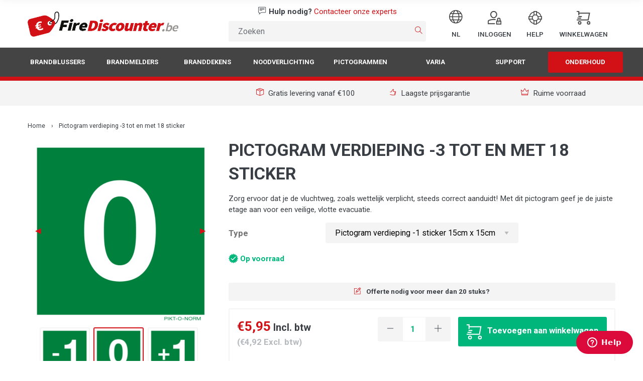

--- FILE ---
content_type: text/html;charset=utf-8
request_url: https://www.firediscounter.be/nl/pictogram-verdieping-3-18-sticker.html
body_size: 14514
content:
<!DOCTYPE html>
<html lang="nl">
<head>
	<meta charset="utf-8"/>
    <link rel="canonical" href="https://www.firediscounter.be/nl/pictogram-verdieping-3-18-sticker.html"/>
<link rel="alternate" href="https://www.firediscounter.be/nl/index.rss" type="application/rss+xml" title="Nieuwe producten"/>
    <meta name="robots" content="noodp,noydir"/>
            <meta name="google-site-verification" content="1d5cl0NcjnfjIpkywJbTQLUr3A_xktWRdVYYIgXNsvM"/>
            <meta name="google-site-verification" content="nlCH8cyG-qBcrH0KZxTdUY7ZGug08xZ5P6ZOy0WMOTA"/>
            <meta name="google-site-verification" content="SfFtdfvVbJBkNiPNLHJF4Riy8tXu1ssCu0ePqATXAYI"/>
            <meta name="google-site-verification" content="punV3BlKHNEwOzFWzb8HjuPKAt-RV3yzH101-GkL07Y"/>
            <meta name="google-site-verification" content="909VMasOhktZmKAp8TTjFFjvoSFPD2zTtG2oZ0ArhrM"/>
    <meta property="og:url" content="https://www.firediscounter.be/nl/pictogram-verdieping-3-18-sticker.html?source=facebook"/>
<meta property="og:site_name" content="Firediscounter.be"/>
    <meta property="og:title" content="Pictogram verdieping -3 tot en met 18 sticker kopen?"/>
    <meta property="og:description" content="Het goedkoopste Pictogram verdieping sticker vind je bij firediscounter.be! Bestel nu online met gratis levering!"/>
    <meta property="og:image" content="https://cdn.webshopapp.com/shops/126350/files/352299368/pikt-o-norm-pictogram-verdieping-3-tot-en-met-18-s.jpg"/>
                                        <script>
                    //
                </script>
                                                            <script>
                    var _wssq = _wssq || [];
    var setResizeFunction= false;
    var account = '119706-1';

    _wssq.push(['_load', { 'suggest' : { 'account' : 'SQ-' + account, 'version' : 4, fieldId : 'search'}}]);
    _wssq.push(['suggest._setPosition', 'screen-middle', {top:0}]);
    _wssq.push(['suggest._setLocale', 'nl_NL']);
    _wssq.push(['suggest._excludePlaceholders', 'Search..']);
    _wssq.push(['suggest._bindEvent', 'open', function() {
    if(!setResizeFunction) {$jQ( window ).resize(function() {if($jQ('.sooqrSearchContainer-' + account).is(':visible'))
            {websight.sooqr.instances['SQ-' + account].positionContainer(null, null, true);}});setResizeFunction = true;}
    }]);

    (function() {
            var ws = document.createElement('script'); ws.type = 'text/javascript'; ws.async = true;
            ws.src = ('https:' == document.location.protocol ? 'https://' : 'http://') + 'static.spotlersearch.com/sooqr.js';
            var s = document.getElementsByTagName('script')[0]; s.parentNode.insertBefore(ws, s);
    })();
    (function() {
        var ws = document.createElement('script'); ws.type = 'text/javascript'; ws.async = true;
        ws.src = ('https:' == document.location.protocol ? 'https://' : 'http://') + 'spotlersearchanalytics.com/insights.js';
        var s = document.getElementsByTagName('script')[0]; s.parentNode.insertBefore(ws, s);
})();
                </script>
                                                            <script>
                    var _wssq = _wssq || [];
    var setResizeFunction= false;
    var account = '119708-1';

    _wssq.push(['_load', { 'suggest' : { 'account' : 'SQ-' + account, 'version' : 4, fieldId : 'search'}}]);
    _wssq.push(['suggest._setPosition', 'screen-middle', {top:0}]);
    _wssq.push(['suggest._setLocale', 'fr_FR']);
    _wssq.push(['suggest._excludePlaceholders', 'Search..']);
    _wssq.push(['suggest._bindEvent', 'open', function() {
    if(!setResizeFunction) {$jQ( window ).resize(function() {if($jQ('.sooqrSearchContainer-' + account).is(':visible'))
            {websight.sooqr.instances['SQ-' + account].positionContainer(null, null, true);}});setResizeFunction = true;}
    }]);

    (function() {
            var ws = document.createElement('script'); ws.type = 'text/javascript'; ws.async = true;
            ws.src = ('https:' == document.location.protocol ? 'https://' : 'http://') + 'static.spotlersearch.com/sooqr.js';
            var s = document.getElementsByTagName('script')[0]; s.parentNode.insertBefore(ws, s);
    })();
    (function() {
        var ws = document.createElement('script'); ws.type = 'text/javascript'; ws.async = true;
        ws.src = ('https:' == document.location.protocol ? 'https://' : 'http://') + 'spotlersearchanalytics.com/insights.js';
        var s = document.getElementsByTagName('script')[0]; s.parentNode.insertBefore(ws, s);
})();
                </script>
                        <!--[if lt IE 9]>
<script src="https://cdn.webshopapp.com/assets/html5shiv.js?2025-02-20"></script>
<![endif]-->
<title>Pictogram verdieping -3 tot en met 18 sticker kopen?</title>
<meta name="description" content="Het goedkoopste Pictogram verdieping sticker vind je bij firediscounter.be! Bestel nu online met gratis levering!">
<meta name="keywords" content="Veiligheidspictogram, verdieping, pictogram, sticker">
<meta http-equiv="X-UA-Compatible" content="IE=edge,chrome=1">
<meta name="viewport" content="width=device-width, initial-scale=1.0">
<meta name="apple-mobile-web-app-capable" content="yes">
<meta property="fb:app_id" content="1719869994923548">

<link rel="preconnect" href="//cdn.webshopapp.com/">
<link rel="preconnect" href="//cdn.webshopapp.com">
<link rel="preconnect" href="//widget.trustpilot.com">
<link rel="preconnect" href="//zendesk.com">
<link rel="preconnect" href="//hotjar.com">
<link rel="preconnect" href="//facebook.com">
<link rel="preconnect" href="//facebook.net">
<link rel="preconnect" href="//googleadservices.com">
<link rel="preconnect" href="//google-analytics.com">
<link rel="preconnect" href="//doubleclick.net">
<link rel="preconnect" href="//google.com">
<link rel="preconnect" href="//google.be">
<link rel="preconnect" href="//shappz.com">

<link rel="shortcut icon" href="https://cdn.webshopapp.com/shops/126350/themes/176177/assets/favicon.ico?20251006104943" type="image/x-icon">
<link rel="apple-touch-icon" sizes="180x180" href="https://cdn.webshopapp.com/shops/126350/themes/176177/assets/apple-touch-icon.png?20251006104943?v=Jy7WY04ly5">
<link rel="icon" type="image/png" sizes="32x32" href="https://cdn.webshopapp.com/shops/126350/themes/176177/assets/favicon-32x32.png?20251006104943?v=Jy7WY04ly5">
<link rel="icon" type="image/png" sizes="16x16" href="https://cdn.webshopapp.com/shops/126350/themes/176177/assets/favicon-16x16.png?20251006104943?v=Jy7WY04ly5">
<link rel="manifest" href="https://cdn.webshopapp.com/shops/126350/themes/176177/assets/manifest.json?20251006104943?v=Jy7WY04ly5">
<link rel="mask-icon" href="https://cdn.webshopapp.com/shops/126350/themes/176177/assets/safari-pinned-tab.svg?20251006104943?v=Jy7WY04ly5" color="#5bbad5">
<link rel="shortcut icon" href="https://cdn.webshopapp.com/shops/126350/themes/176177/assets/favicon.ico?20251006104943?v=Jy7WY04ly5">

<link rel="stylesheet" href="https://cdn.webshopapp.com/shops/126350/themes/176177/assets/styles-min.css?20251006104943" media="all">
<link rel="stylesheet" href="https://cdn.webshopapp.com/shops/126350/themes/176177/assets/print-min.css?20251006104943" media="print">

<script type="text/javascript">
	if(/MSIE \d|Trident.*rv:/.test(navigator.userAgent)) {
		document.write( '<script src="https://cdn.webshopapp.com/shops/126350/themes/176177/assets/polyfill-min.js?20251006104943"><\/script>' );
	}
</script>

<script type="text/javascript" src="https://cdn.webshopapp.com/shops/126350/themes/176177/assets/vendor-min.js?20251006104943"></script>
<script type="text/javascript" src="https://cdn.webshopapp.com/shops/126350/themes/176177/assets/main-min.js?20251006104943" defer async></script>
<script type="text/javascript" src="//widget.trustpilot.com/bootstrap/v5/tp.widget.bootstrap.min.js" defer async></script>


	<meta property="og:type" content="product">



<script type="text/javascript">
    window.App = {
    	translations: {
			'Incl. VAT': 'Incl. btw', 'Excl. VAT': 'Excl. btw', 'Bekijken': 'Bekijken', 'Add to cart': 'Toevoegen aan winkelwagen', 'Quantity': 'Aantal', 'Free': 'Gratis', 'This is a required field': 'Dit is een verplicht veld', 'This field must have a numeric value': 'This field must have a numeric value', 'This value is to high': 'This value is to high', 'This value is to low': 'This value is to low', 'This field is to long': 'This field is to long', 'This is not a valid e-mail address': 'This is not a valid e-mail address', 'This is not a valid number': 'This is not a valid number', 'ADDED_TO_CART' : 'ADDED_TO_CART', 'home__faq-tabs__text': 'home__faq-tabs__text', 'Product': 'Product', 'Products': 'Producten', 'Vanaf': 'Vanaf', 'INVALID_VATNUMBER': 'INVALID_VATNUMBER',
						'Rijkstypekeur': 'BENOR &lt;br /&gt;label'
		},
		shop: {
    		id: 126350,
            domain: 'https://www.firediscounter.be/',
			base: 'https://www.firediscounter.be/nl/',
			legal_mode: 'normal'
        },
		theme: {
			checkout_delivery_cost: 6.95,
			checkout_free_transport_amount: 100
		},
		api: {
    		google: 'AIzaSyB66WB3kRrkYxWrC1py-kPMT07ZShlqK-o'
		}
    };
</script>

<script>
	(function(i,s,o,g,r,a,m){i['GoogleAnalyticsObject']=r;i[r]=i[r]||function(){
		(i[r].q=i[r].q||[]).push(arguments)},i[r].l=1*new Date();a=s.createElement(o),
		m=s.getElementsByTagName(o)[0];a.async=1;a.src=g;m.parentNode.insertBefore(a,m)
	})(window,document,'script','https://www.google-analytics.com/analytics.js','ga');
</script>


<script type="application/ld+json">
	{"@context": "https://schema.org", "@type": "WebSite", "url": "https://www.firediscounter.be/", "potentialAction": {"@type": "SearchAction", "target": "https://www.firediscounter.be/nl/search/?q={q}", "query-input": "required name=q"}}
</script>


	<script type="application/ld+json">
		{"@context": "http://schema.org/", "@type": "Product", "@id": "https://www.firediscounter.be/nl/pictogram-verdieping-3-18-sticker.html", "name": "Pikt-o-Norm Pictogram verdieping -3 tot en met 18 sticker", "image": "https://cdn.webshopapp.com/shops/126350/files/352299368/image.jpg", "description": "Zorg ervoor dat je de vluchtweg, zoals wettelijk verplicht, steeds correct aanduidt! Met dit pictogram geef je de juiste etage aan voor een veilige, vlotte evacuatie.", "sku": "313140", "offers": {"@type": "Offer", "url": "https://www.firediscounter.be/nl/pictogram-verdieping-3-18-sticker.html", "priceCurrency": "EUR", "price": "5.95", "availability": "https://schema.org/InStock", "itemCondition": "https://schema.org/NewCondition", "priceValidUntil": "2026-02-20"}, "brand": {"@type": "Thing", "name": "Pikt-o-Norm"}}
	</script>
</head>
<body>
<noscript><iframe src="https://h3hby.firediscounter.be/ns.html?id=GTM-NSSXRD" height="0" width="0" style="display:none;visibility:hidden"></iframe></noscript><script>
	(function (w, d, s, l, i) {
		w[l] = w[l] || [];
		w[l].push({'gtm.start': new Date().getTime(), event: 'gtm.js'});
		var f = d.getElementsByTagName(s)[0], j = d.createElement(s), dl = l != 'dataLayer' ? '&l=' + l : '';
		j.async = true;
		j.src = '//h3hby.firediscounter.be/gtm.js?id=' + i + dl;
		f.parentNode.insertBefore(j, f);
	})(window, document, 'script', 'dataLayer', 'GTM-NSSXRD');
</script><script type="text/javascript">
		window.dataLayer = window.dataLayer || [];
		dataLayer.push({ecommerce: null});
		dataLayer.push({
			ecommerce: {
				detail: {
					products: [{
						name: "Pictogram verdieping -3 tot en met 18 sticker",
						id: "313140",
						price: 5.95,
						brand: "Pikt-o-Norm",
						category: "Pictogrammen vluchtroute",
						variant: "Pictogram verdieping -1 sticker 15cm x 15cm"
					}]
				}
			}
		});
	</script><script>
	var onReady = function () {
		window.dataLayer = window.dataLayer || [];
			if (window.sessionStorage.getItem('ga4PrevPage')) {
		window.ga4PrevPage = JSON.parse(window.sessionStorage.getItem('ga4PrevPage'));
	}
	window.sessionStorage.setItem('ga4PrevPage', JSON.stringify({list_name: 'product-page', list_id: '3'}));var productData = 
				{"item_name":"Pictogram verdieping -3 tot en met 18 sticker","item_id":"313140","price":"5.95","quantity":"1","item_bundle":"false","item_brand":"Pikt-o-Norm","item_category":"Pictogrammen","item_category2":"Pictogrammen vluchtroute","index":1,"item_list_name":"product-page","item_list_id":"3"};

	if (window.ga4PrevPage) {
		productData.item_list_name = window.ga4PrevPage.list_name;
		productData.item_list_id = window.ga4PrevPage.list_id;
	}

	dataLayer.push({ ecommerce: null});
	dataLayer.push({
		'event': 'view_item',
		'ecommerce': {
			'items': [productData]
		}
	});dataLayer.push({ ecommerce: null});
	dataLayer.push({
		'event': 'view_item_list',
		'ecommerce': {
			'items': [{"item_name":"Fire Angel multifoam aerosol ABF brandblusser 600ml","item_id":"FE-F600-BNL","price":"24.95","quantity":"1","item_bundle":"true","item_brand":"Fire Angel","index":1,"item_list_name":"product-page-related","item_list_id":"6"},{"item_name":"Branddeken 1m x 1m","item_id":"MBK10-FIRE_BLANKET-11","price":"19.95","quantity":"1","item_bundle":"true","item_brand":"FireDiscounter","index":2,"item_list_name":"product-page-related","item_list_id":"6"},{"item_name":"Fire Angel Thermoptek rookmelder 10 jarige batterij","item_id":"ST-622-BNLT-BE","price":"24.95","quantity":"1","item_bundle":"true","item_brand":"Fire Angel","index":3,"item_list_name":"product-page-related","item_list_id":"6"},{"item_name":"Pictogram richtlijnen bij brand 4 talen","item_id":"3823D3","price":"19.95","quantity":"1","item_bundle":"true","item_brand":"Pikt-o-Norm","index":4,"item_list_name":"product-page-related","item_list_id":"6"}]
		}
	});dataLayer.push({ ecommerce: null});
	dataLayer.push({
		'event': 'view_item_list',
		'ecommerce': {
			'items': [{"item_name":"Pictogram verdieping -3 tot en met 18 sticker","item_id":"313140","price":"5.95","quantity":"1","item_bundle":"true","item_brand":"Pikt-o-Norm","index":1,"item_list_name":"product-page-recent","item_list_id":"7"}]
		}
	});
			};

	if (document.attachEvent ? document.readyState === "complete" : document.readyState !== "loading") {
		onReady();

	} else {
		document.addEventListener('DOMContentLoaded', onReady, false);
	}
</script><header class="header hide-for-small-only"><div class="grid-container"><div class="grid-x grid-padding-x align-middle"><div class="cell medium-4 large-order-1"><a class="logo" href="https://www.firediscounter.be/nl/"><img src="https://cdn.webshopapp.com/shops/126350/themes/176177/v/588844/assets/header-logo.png?20210315154101" alt="Goedkope brandblussers kopen? - Alle brandbeveiliging tegen discountprijzen"/></a></div><div class="cell auto large-shrink large-order-3"><ul class="header__blocks menu icons icon-top align-right"><li><a href="#" data-toggle="header__language-dropdown"><i class="icon ti-world"></i><span>NL</span></a></li><li><a href="https://www.firediscounter.be/nl/account/"><i class="icon icon--account-lock"></i><span>Inloggen</span></a></li><li><a href="#" data-toggle="header__help-dropdown"><i class="icon icon--support"></i><span>Help</span></a></li><li><a href="https://www.firediscounter.be/nl/cart/" data-toggle="header__cart-dropdown"><i class="icon icon--cart-speed"></i><span>Winkelwagen</span></a></li></ul><div id="header__help-dropdown" class="header__dropdown dropdown-block dropdown-pane" data-dropdown data-close-on-click="true" data-hover="true" data-hover-pane="true" data-position="bottom" data-alignment="right"><h4 class="dropdown-block__title">
		Hulp nodig?
	</h4><a class="block__sub" href="https://support.firediscounter.be/hc/nl-be/requests/new"><i class="icon ti-email"></i> Stuur ons een e-mail

		<span class="float-right"><i class="icon ti-angle-right"></i></span></a><a class="block__sub" href="https://support.firediscounter.be/hc/nl-be"><i class="icon ti-help"></i> Meest gestelde vragen

		<span class="float-right"><i class="icon ti-angle-right"></i></span></a></div><div id="header__cart-dropdown" class="header__dropdown dropdown-block dropdown-pane" data-dropdown data-close-on-click="true" data-hover="true" data-hover-pane="true" data-position="bottom" data-alignment="right"><h4 class="dropdown-block__title">
		Mijn winkelwagen
	</h4><div class="block--padding"><p>Je hebt nog geen producten in je winkelmandje</p></div></div><div id="header__language-dropdown" class="header__dropdown dropdown-block dropdown-pane" data-dropdown data-close-on-click="true" data-hover="true" data-hover-pane="true" data-position="bottom" data-alignment="right"><h4 class="dropdown-block__title">
		Taal
	</h4><a class="block__sub" href="https://www.firediscounter.be/nl/"><input type="radio"  /> Nederlands - NL
	</a><a class="block__sub" href="https://www.firediscounter.be/fr/"><input type="radio"  /> Français - FR
	</a><a class="block__sub" href="https://www.firediscounter.be/en/"><input type="radio"  /> English - EN
	</a></div></div><div class="cell large-auto large-order-2"><div class="header__help-text"><i class="icon ti-comment-alt"></i><strong>Hulp nodig?</strong>&nbsp;<a href="https://support.firediscounter.be/hc/nl-be/requests/new">Contacteer onze experts</a></div><div class="search-form"><form action="https://www.firediscounter.be/nl/search/" method="get"><input id="search" class="search-form__input" type="search" name="q" value="" placeholder="Zoeken"/><button type="submit" class="search-form__submit"><i class="icon ti-search"></i></button></form></div></div></div></div></header><div class="title-bar" data-responsive-toggle="top-nav" data-hide-for="medium"><button class="title-bar__menu-button" type="button" data-toggle="top-nav title-bar__toggle-bar title-bar__toggled-bar"><i class="ti-menu"></i></button><div id="title-bar__toggle-bar" class="title-bar__toggle-bar" data-toggler="toggle" data-animation="slide-out-up"><a href="https://www.firediscounter.be/nl/"><img class="logo logo-icon" src="https://cdn.webshopapp.com/shops/126350/themes/176177/v/588844/assets/header-logo.png?20210315154101" alt="Goedkope brandblussers kopen? - Alle brandbeveiliging tegen discountprijzen"/></a><a href="https://www.firediscounter.be/nl/cart/" title="Winkelwagen" class="title-bar__cart-button"><i class="icon icon--cart-speed"></i></a></div><div id="title-bar__toggled-bar" class="title-bar__toggled-bar" data-toggler="toggle" data-animation="slide-in-down"><div class="title-bar__title">Menu</div><div class="close-button" data-toggle="top-nav title-bar__toggle-bar title-bar__toggled-bar"><i class="ti-close"></i></div></div><div class="title-bar__usp"><a href="https://support.firediscounter.be/hc/nl-be/sections/360005324537-Verzending-levering" ><i class="icon ti-package"></i>
			Gratis levering vanaf €100,-
		</a></div><div class="title-bar__search"><div class="search-form"><form action="https://www.firediscounter.be/nl/search/" method="get"><input id="search-mobile" class="search-form__input" type="search" name="q" value="" placeholder="Zoeken"/><button type="submit" class="search-form__submit"><i class="icon ti-search"></i></button></form></div></div></div><nav class="top-bar" id="top-nav" data-toggler data-animate="slide-in-down slide-out-up"><div class="top-bar-left"><div class="grid-container"><ul class="menu horizontal expanded show-for-medium"><li ><a href="https://www.firediscounter.be/nl/brandblussers/" >
								Brandblussers
							</a><div class="category-menu"><div class="grid-x grid-margin-x"><div class="cell medium-auto"><ul class="category-menu__menu"><li ><a href="https://www.firediscounter.be/nl/brandblussers/poederblussers-abc/"><div class="grid-x"><div class="cell auto"><div class="category-menu__title">Poederblussers (ABC)</div><div class="category-menu__description">Populaire brandblusser gevuld met poeder, inzetbaar bij de meest voorkomende branden maar veroorzaakt meer nevenschade.<br /></div></div></div></a></li><li ><a href="https://www.firediscounter.be/nl/brandblussers/poederblussers-voor-voertuigen-abc/"><div class="grid-x"><div class="cell auto"><div class="category-menu__title">Poederblussers voor voertuigen (ABC)</div><div class="category-menu__description">BENOR-v dus enkel geschikt voor voertuigen! Met een wettelijke levensduur van 5 jaar. Niet geschikt als standaard beveiliging voor gebouwen. </div></div></div></a></li><li ><a href="https://www.firediscounter.be/nl/brandblussers/schuimblussers-ab/"><div class="grid-x"><div class="cell auto"><div class="category-menu__title">Schuimblussers (AB)</div><div class="category-menu__description">Gevuld met water en een schuimvormend middel, hebben een langere blusduur dan poeder én veroorzaken betrekkelijk minder nevenschade. </div></div></div></a></li><li ><a href="https://www.firediscounter.be/nl/brandblussers/schuim-vetblussers-abf/"><div class="grid-x"><div class="cell auto"><div class="category-menu__title">Schuim-vetblussers (ABF)</div><div class="category-menu__description">Onmisbare brandblusser voor het blussen van vetbranden in o.a. restaurant, frituur of snackbar.  Schuim-vetblussers zijn vorstvrij.</div></div></div></a></li><li ><a href="https://www.firediscounter.be/nl/brandblussers/co2-blussers-b/"><div class="grid-x"><div class="cell auto"><div class="category-menu__title">CO2-blussers (B)</div><div class="category-menu__description">Veroorzaken amper nevenschade waardoor vaak gebruikt  in omgevingen met kostbare zaken en (dure, gevoelige) elektrische apparaten.</div></div></div></a></li><li ><a href="https://www.firediscounter.be/nl/brandblussers/houders-en-accessoires-voor-brandblussers/"><div class="grid-x"><div class="cell auto"><div class="category-menu__title">Houders en accessoires voor brandblussers</div><div class="category-menu__description">Brandblushouders, muurbeugels en beschermdozen. Op maat van onze brandblussers, maar ook voor andere modellen en merken.</div></div></div></a></li></ul></div></div></div></li><li ><a href="https://www.firediscounter.be/nl/brandmelders/" >
								Brandmelders
							</a><div class="category-menu"><div class="grid-x grid-margin-x"><div class="cell medium-auto"><ul class="category-menu__menu"><li ><a href="https://www.firediscounter.be/nl/brandmelders/rookmelders/"><div class="grid-x"><div class="cell auto"><div class="category-menu__title">Rookmelders</div><div class="category-menu__description">Al onze rookmelders voldoen aan de Belgisch-Europese norm NBN EN 14604 en zijn ook CE-gekeurd volgens de Europese vereisten.</div></div></div></a></li><li ><a href="https://www.firediscounter.be/nl/brandmelders/hittemelders/"><div class="grid-x"><div class="cell auto"><div class="category-menu__title">Hittemelders</div><div class="category-menu__description">Je plaatst hittemelders daar waar een rookmelder niet optimaal functioneert.  CE-gekeurd volgens de strengste Europese vereisten.</div></div></div></a></li><li ><a href="https://www.firediscounter.be/nl/brandmelders/co-melders/"><div class="grid-x"><div class="cell auto"><div class="category-menu__title">CO-melders</div><div class="category-menu__description">CO-melders zijn een must voor ieder gezin. In 2015 stierven 5% meer Belgen aan CO-vergiftiging. Al onze co-melders zijn CE-gekeurd.</div></div></div></a></li><li ><a href="https://www.firediscounter.be/nl/brandmelders/gasmelders/"><div class="grid-x"><div class="cell auto"><div class="category-menu__title">Gasmelders</div><div class="category-menu__description">Gasmelders dienen om verschillende soorten gassen te detecteren en waarschuwen je bij een potentieel gaslek. CE-gekeurd.</div></div></div></a></li><li ><a href="https://www.firediscounter.be/nl/brandmelders/co2-meters/"><div class="grid-x"><div class="cell auto"><div class="category-menu__title">CO2-meters</div><div class="category-menu__description">Een CO2-meter bewaakt de luchtkwaliteit in een bepaalde ruimte waardoor je exact weet wanneer je de ruimte moet verluchten of ventileren. </div></div></div></a></li></ul></div></div></div></li><li ><a href="https://www.firediscounter.be/nl/branddekens/" >
								Branddekens
							</a></li><li ><a href="https://www.firediscounter.be/nl/noodverlichting/" >
								Noodverlichting
							</a></li><li ><a href="https://www.firediscounter.be/nl/pictogrammen/" >
								Pictogrammen
							</a><div class="category-menu"><div class="grid-x grid-margin-x"><div class="cell medium-auto"><ul class="category-menu__menu"><li ><a href="https://www.firediscounter.be/nl/pictogrammen/pictogrammen-brandbeveiliging/"><div class="grid-x"><div class="cell shrink"><div class="responsive-embed" style="padding-bottom: 70.833333333333%"><img class="lazyload" data-src="https://cdn.webshopapp.com/shops/126350/files/361773754/120x85x1/image.jpg" alt="Pictogrammen brandbeveiliging" width="120" height="85"/></div></div><div class="cell auto"><div class="category-menu__title">Pictogrammen brandbeveiliging</div><div class="category-menu__description">Het is wettelijk verplicht om de locatie van een brandblusser, haspel, branddeken,... aan te duiden met behulp van een pictogram. </div></div></div></a></li><li ><a href="https://www.firediscounter.be/nl/pictogrammen/pictogrammen-veiligheid-en-gezondheid/"><div class="grid-x"><div class="cell shrink"><div class="responsive-embed" style="padding-bottom: 70.833333333333%"><img class="lazyload" data-src="https://cdn.webshopapp.com/shops/126350/files/325166244/120x85x1/image.jpg" alt="Pictogrammen veiligheid en gezondheid" width="120" height="85"/></div></div><div class="cell auto"><div class="category-menu__title">Pictogrammen veiligheid en gezondheid</div><div class="category-menu__description">Pictogrammen die je kan gebruiken om de maatregelen rond gezondheid en veiligheid op de werkvloer aan  te duiden. 100% tevredenheidsgarantie!</div></div></div></a></li><li ><a href="https://www.firediscounter.be/nl/pictogrammen/pictogrammen-vluchtroute/"><div class="grid-x"><div class="cell shrink"><div class="responsive-embed" style="padding-bottom: 70.833333333333%"><img class="lazyload" data-src="https://cdn.webshopapp.com/shops/126350/files/361774255/120x85x1/image.jpg" alt="Pictogrammen vluchtroute" width="120" height="85"/></div></div><div class="cell auto"><div class="category-menu__title">Pictogrammen vluchtroute</div><div class="category-menu__description">Het is wettelijk verplicht om in openbare gebouwen de vluchtweg duidelijk aan te geven. </div></div></div></a></li><li ><a href="https://www.firediscounter.be/nl/pictogrammen/pictogrammen-verboden/"><div class="grid-x"><div class="cell shrink"><div class="responsive-embed" style="padding-bottom: 70.833333333333%"><img class="lazyload" data-src="https://cdn.webshopapp.com/shops/126350/files/361774379/120x85x1/image.jpg" alt="Pictogrammen  verboden" width="120" height="85"/></div></div><div class="cell auto"><div class="category-menu__title">Pictogrammen  verboden</div><div class="category-menu__description">Het is wettelijk verplicht om op diverse openbare locaties verbodsborden te plaatsen om aan de regelgeving van de sector te voldoen.</div></div></div></a></li><li ><a href="https://www.firediscounter.be/nl/pictogrammen/pictogrammen-eerste-hulp/"><div class="grid-x"><div class="cell shrink"><div class="responsive-embed" style="padding-bottom: 70.833333333333%"><img class="lazyload" data-src="https://cdn.webshopapp.com/shops/126350/files/361774523/120x85x1/image.jpg" alt="Pictogrammen eerste hulp" width="120" height="85"/></div></div><div class="cell auto"><div class="category-menu__title">Pictogrammen eerste hulp</div><div class="category-menu__description">Het is wettelijk verplicht om de locatie van eerste hulp-materiaal aan te duiden met behulp van een pictogram.</div></div></div></a></li><li ><a href="https://www.firediscounter.be/nl/pictogrammen/pictogrammen-gevaar/"><div class="grid-x"><div class="cell shrink"><div class="responsive-embed" style="padding-bottom: 70.833333333333%"><img class="lazyload" data-src="https://cdn.webshopapp.com/shops/126350/files/361774658/120x85x1/image.jpg" alt="Pictogrammen gevaar" width="120" height="85"/></div></div><div class="cell auto"><div class="category-menu__title">Pictogrammen gevaar</div><div class="category-menu__description">Het is wettelijk verplicht om de locatie van gevaarlijke situaties aan te duiden met behulp van een pictogram.</div></div></div></a></li><li ><a href="https://www.firediscounter.be/nl/pictogrammen/pictogrammen-aanwijzing/"><div class="grid-x"><div class="cell shrink"><div class="responsive-embed" style="padding-bottom: 70.833333333333%"><img class="lazyload" data-src="https://cdn.webshopapp.com/shops/126350/files/361775743/120x85x1/image.jpg" alt="Pictogrammen aanwijzing" width="120" height="85"/></div></div><div class="cell auto"><div class="category-menu__title">Pictogrammen aanwijzing</div><div class="category-menu__description">Gebruik de pictogrammen aanwijzing om toiletten, trappen... aan te duiden.</div></div></div></a></li><li ><a href="https://www.firediscounter.be/nl/pictogrammen/pictogrammen-tekst/"><div class="grid-x"><div class="cell shrink"><div class="responsive-embed" style="padding-bottom: 70.833333333333%"><img class="lazyload" data-src="https://cdn.webshopapp.com/shops/126350/files/361775821/120x85x1/image.jpg" alt="Pictogrammen tekst" width="120" height="85"/></div></div><div class="cell auto"><div class="category-menu__title">Pictogrammen tekst</div><div class="category-menu__description">Gebruik de pictogrammen tekst om specifieke locaties of situaties aan te duiden.</div></div></div></a></li><li ><a href="https://www.firediscounter.be/nl/pictogrammen/ghs-gevarenpictogrammen/"><div class="grid-x"><div class="cell shrink"><div class="responsive-embed" style="padding-bottom: 70.833333333333%"><img class="lazyload" data-src="https://cdn.webshopapp.com/shops/126350/files/468136290/120x85x1/image.jpg" alt="GHS-gevarenpictogrammen " width="120" height="85"/></div></div><div class="cell auto"><div class="category-menu__title">GHS-gevarenpictogrammen </div><div class="category-menu__description">GHS staat voor Globally Harmonized System of Classification and Labeling of Chemicals en is de nieuwe standaard voor het indelen en labelen van gevaarlijke stoffen.</div></div></div></a></li></ul></div></div></div></li><li ><a href="https://www.firediscounter.be/nl/varia/" >
								Varia
							</a><div class="category-menu"><div class="grid-x grid-margin-x"><div class="cell medium-auto"><ul class="category-menu__menu"><li ><a href="https://www.firediscounter.be/nl/varia/ehbo-kits/"><div class="grid-x"><div class="cell auto"><div class="category-menu__title">EHBO-kits</div><div class="category-menu__description">Als bedrijf of vereniging ben je volgens het ARAB wettelijk verplicht om EHBO-hulpmiddelen te voorzien. </div></div></div></a></li><li ><a href="https://www.firediscounter.be/nl/varia/brandladders/"><div class="grid-x"><div class="cell auto"><div class="category-menu__title">Brandladders</div><div class="category-menu__description">Gebruik ons assortiment opvouwbare brandladders om een nieuwe vluchtweg te creëren. Zo kan je in geval van brand vlot wegvluchten</div></div></div></a></li><li ><a href="https://www.firediscounter.be/nl/varia/brandkoffers/"><div class="grid-x"><div class="cell auto"><div class="category-menu__title">Brandkoffers</div><div class="category-menu__description">Brandkoffers zijn ideaal om je meest waardevolle bezittingen en documenten te beschermen tegen brand, hitte, rook en/of water.</div></div></div></a></li></ul></div></div></div></li><li><a href="https://support.firediscounter.be/hc/nl-be">
		Support
	</a><div class="category-menu"><ul class="category-menu__menu"><li><a href="https://support.firediscounter.be/hc/nl-be/categories/360003484957-Brandblussers"><div class="grid-x"><div class="cell auto"><div class="category-menu__title">Brandblussers</div><div class="category-menu__description">Alle veelgestelde vragen en antwoorden over brandblussers vind je hier. </div></div></div></a></li><li><a href="https://support.firediscounter.be/hc/nl-be/categories/360003485057-Rookmelders-hittemelders-"><div class="grid-x"><div class="cell auto"><div class="category-menu__title">Rookmelders &amp; hittemelders</div><div class="category-menu__description">Alle veelgestelde vragen en antwoorden over rookmelders en hittemelders vind je hier. </div></div></div></a></li><li><a href="https://support.firediscounter.be/hc/nl-be/categories/360003491298-CO-melders"><div class="grid-x"><div class="cell auto"><div class="category-menu__title">CO-melders</div><div class="category-menu__description">Alle veelgestelde vragen en antwoorden over CO-melders vind je hier. </div></div></div></a></li><li><a href="https://support.firediscounter.be/hc/nl-be/categories/360003449277-Algemeen"><div class="grid-x"><div class="cell auto"><div class="category-menu__title">Algemene vragen</div><div class="category-menu__description">Alle vragen en antwoorden over bestellen, betaling, verzending, retourneren en garantie vind je hier. </div></div></div></a></li></ul></div></li><li class="has-focus "><a href="https://diensten.brandbeveiligingshop.be/offerte-aanvragen/" title="Onderhoud" target="_blank">
								Onderhoud
							</a></li></ul><ul class="accordion-menu menu vertical show-for-small-only" data-accordion-menu data-multi-open="false" data-submenu-toggle="true"><li><a class="accordion-title" href="https://www.firediscounter.be/nl/brandblussers/" >
								Brandblussers
							</a><ul class="category-menu__menu menu vertical nested"><li ><a href="https://www.firediscounter.be/nl/brandblussers/poederblussers-abc/" class="category-menu__link">
												Poederblussers (ABC)
											</a></li><li ><a href="https://www.firediscounter.be/nl/brandblussers/poederblussers-voor-voertuigen-abc/" class="category-menu__link">
												Poederblussers voor voertuigen (ABC)
											</a></li><li ><a href="https://www.firediscounter.be/nl/brandblussers/schuimblussers-ab/" class="category-menu__link">
												Schuimblussers (AB)
											</a></li><li ><a href="https://www.firediscounter.be/nl/brandblussers/schuim-vetblussers-abf/" class="category-menu__link">
												Schuim-vetblussers (ABF)
											</a></li><li ><a href="https://www.firediscounter.be/nl/brandblussers/co2-blussers-b/" class="category-menu__link">
												CO2-blussers (B)
											</a></li><li ><a href="https://www.firediscounter.be/nl/brandblussers/houders-en-accessoires-voor-brandblussers/" class="category-menu__link">
												Houders en accessoires voor brandblussers
											</a></li></ul></li><li><a class="accordion-title" href="https://www.firediscounter.be/nl/brandmelders/" >
								Brandmelders
							</a><ul class="category-menu__menu menu vertical nested"><li ><a href="https://www.firediscounter.be/nl/brandmelders/rookmelders/" class="category-menu__link">
												Rookmelders
											</a></li><li ><a href="https://www.firediscounter.be/nl/brandmelders/hittemelders/" class="category-menu__link">
												Hittemelders
											</a></li><li ><a href="https://www.firediscounter.be/nl/brandmelders/co-melders/" class="category-menu__link">
												CO-melders
											</a></li><li ><a href="https://www.firediscounter.be/nl/brandmelders/gasmelders/" class="category-menu__link">
												Gasmelders
											</a></li><li ><a href="https://www.firediscounter.be/nl/brandmelders/co2-meters/" class="category-menu__link">
												CO2-meters
											</a></li></ul></li><li><a class="accordion-title" href="https://www.firediscounter.be/nl/branddekens/" >
								Branddekens
							</a></li><li><a class="accordion-title" href="https://www.firediscounter.be/nl/noodverlichting/" >
								Noodverlichting
							</a></li><li><a class="accordion-title" href="https://www.firediscounter.be/nl/pictogrammen/" >
								Pictogrammen
							</a><ul class="category-menu__menu menu vertical nested"><li ><a href="https://www.firediscounter.be/nl/pictogrammen/pictogrammen-brandbeveiliging/" class="category-menu__link">
												Pictogrammen brandbeveiliging
											</a></li><li ><a href="https://www.firediscounter.be/nl/pictogrammen/pictogrammen-veiligheid-en-gezondheid/" class="category-menu__link">
												Pictogrammen veiligheid en gezondheid
											</a></li><li ><a href="https://www.firediscounter.be/nl/pictogrammen/pictogrammen-vluchtroute/" class="category-menu__link">
												Pictogrammen vluchtroute
											</a></li><li ><a href="https://www.firediscounter.be/nl/pictogrammen/pictogrammen-verboden/" class="category-menu__link">
												Pictogrammen  verboden
											</a></li><li ><a href="https://www.firediscounter.be/nl/pictogrammen/pictogrammen-eerste-hulp/" class="category-menu__link">
												Pictogrammen eerste hulp
											</a></li><li ><a href="https://www.firediscounter.be/nl/pictogrammen/pictogrammen-gevaar/" class="category-menu__link">
												Pictogrammen gevaar
											</a></li><li ><a href="https://www.firediscounter.be/nl/pictogrammen/pictogrammen-aanwijzing/" class="category-menu__link">
												Pictogrammen aanwijzing
											</a></li><li ><a href="https://www.firediscounter.be/nl/pictogrammen/pictogrammen-tekst/" class="category-menu__link">
												Pictogrammen tekst
											</a></li><li ><a href="https://www.firediscounter.be/nl/pictogrammen/ghs-gevarenpictogrammen/" class="category-menu__link">
												GHS-gevarenpictogrammen 
											</a></li></ul></li><li><a class="accordion-title" href="https://www.firediscounter.be/nl/varia/" >
								Varia
							</a><ul class="category-menu__menu menu vertical nested"><li ><a href="https://www.firediscounter.be/nl/varia/ehbo-kits/" class="category-menu__link">
												EHBO-kits
											</a></li><li ><a href="https://www.firediscounter.be/nl/varia/brandladders/" class="category-menu__link">
												Brandladders
											</a></li><li ><a href="https://www.firediscounter.be/nl/varia/brandkoffers/" class="category-menu__link">
												Brandkoffers
											</a></li></ul></li></ul></div></div></nav><nav class="usp-bar hide-for-small-only"><div class="grid-container"><div class="grid-x grid-margin-x align-middle"><div class="cell medium-5 large-shrink"><div class="trustpilot-dropdown trustpilot-dropdown--loading" style="height: 25px;"><div class="trustpilot-dropdown__toggle"><div style="display: inline-block; pointer-events: none; touch-action: none; vertical-align: text-bottom; margin-right: .3rem; width: 145px;"><!-- TrustBox widget - Drop-Down --><div class="trustpilot-widget" data-locale="nl-NL" data-template-id="5418052cfbfb950d88702476" data-businessunit-id="5acc7d3cab06af000157d056" data-style-height="30px" data-style-width="100%" data-theme="light" data-stars="5"><a href="https://nl-be.trustpilot.com/review/firediscounter.be" target="_blank">Trustpilot</a></div><!-- End TrustBox widget --></div><div style="display: inline-block; width: 250px;"><!-- TrustBox widget - Micro TrustScore --><div class="trustpilot-widget" data-locale="nl-NL" data-template-id="5419b637fa0340045cd0c936" data-businessunit-id="5acc7d3cab06af000157d056" data-style-height="20px" data-style-width="235px" data-theme="light"
		 style="pointer-events: none; touch-action: none; cursor: auto;" data-schema-type="Organization"><a href="https://nl-be.trustpilot.com/review/firediscounter.be" target="_blank">Trustpilot</a></div><!-- End TrustBox widget --></div></div><div class="trustpilot-dropdown__dropdown"><!-- TrustBox widget - Drop-Down --><div class="trustpilot-widget" data-locale="nl-NL" data-template-id="5418052cfbfb950d88702476" data-businessunit-id="5acc7d3cab06af000157d056" data-style-height="30px" data-style-width="100%" data-theme="light" data-stars="5"><a href="https://nl-be.trustpilot.com/review/firediscounter.be" target="_blank">Trustpilot</a></div><!-- End TrustBox widget --></div></div></div><div class="cell medium-7 large-auto"><div class="grid-x text-center"><div class="cell auto"><a href="https://support.firediscounter.be/hc/nl-be/sections/360005324537-Verzending-levering-" ><i class="icon ti-package"></i>
									Gratis levering vanaf €100
								</a></div><div class="cell auto"><a href="https://www.firediscounter.be/nl/support/algemene-vragen/laagste-prijsgarantie" ><i class="icon ti-thumb-up"></i>
									Laagste prijsgarantie
								</a></div><div class="cell auto"><a href="https://support.firediscounter.be/hc/nl-be/sections/360005328157-Ruilen-retourneren" ><i class="icon ti-crown"></i>
									Ruime voorraad
								</a></div></div></div></div></div></nav><main class="main"><div class="callouts"><div class="grid-container"></div></div><div class="grid-container"><ol class="breadcrumbs show-for-medium" itemscope itemtype="http://schema.org/BreadcrumbList"><li itemprop="itemListElement" itemscope itemtype="http://schema.org/ListItem"><a href="https://www.firediscounter.be/nl/"><span itemprop="name">Home</span><meta itemprop="item" content="https://www.firediscounter.be/nl/"/></a><meta itemprop="position" content="1" /></li><li itemprop="itemListElement" itemscope itemtype="http://schema.org/ListItem"><a href="https://www.firediscounter.be/nl/pictogram-verdieping-3-18-sticker.html"><span itemprop="name">Pictogram verdieping -3 tot en met 18 sticker</span><meta itemprop="item" content="https://www.firediscounter.be/nl/pictogram-verdieping-3-18-sticker.html" /></a><meta itemprop="position" content="2" /></li></ol></div><div class="product-scroll-bar__container" style="max-height: 0;" data-sticky-container><div class="product-scroll-bar sticky is-anchored" data-sticky data-top-anchor="cart-form--97994691" data-margin-top="0" data-sticky-on="small" data-sticky-class="force-sticky" data-stack="#sticky-header"><div class="grid-container"><div class="grid-x grid-margin-x align-middle align-justify"><div class="cell medium-auto"><img class="product-scroll-bar__image" src="https://cdn.webshopapp.com/shops/126350/files/352299368/40x40x2/pikt-o-norm-pictogram-verdieping-3-tot-en-met-18-s.jpg" alt="Pikt-o-Norm Pictogram verdieping -3 tot en met 18 sticker"/><span class="product-scroll-bar__title">Pictogram verdieping -3 tot en met 18 sticker</span></div><div class="cell shrink"><div class="cart-form__price"><span class="cart-form__price-value">€5,95</span>
							Incl. btw
						</div></div><div class="cell shrink"><form action="https://www.firediscounter.be/nl/cart/add/196601700/" method="post"><button type="submit" class="button success inline"><i class="icon icon--cart-speed-white"></i> Toevoegen aan winkelwagen
								</button></form></div></div></div></div></div><section class="product-page"><div class="product-page__overview"><div class="product-page__media"><div class="orbit" role="region" aria-label="Media" data-orbit  data-box-of-bullets="orbit-thumbnails"><div class="orbit-wrapper"><div class="orbit-controls"><button class="orbit-previous"><span class="show-for-sr">Previous slide</span>
							&#9664;&#xFE0E;
						</button><button class="orbit-next"><span class="show-for-sr">Next slide</span>
							&#9654;&#xFE0E;
						</button></div><ul class="orbit-container"><li class="orbit-slide is-active"><img class="orbit-image" src="https://cdn.webshopapp.com/shops/126350/files/352299368/650x650x2/pikt-o-norm-pictogram-verdieping-3-tot-en-met-18-s.jpg" alt="Pikt-o-Norm Pictogram verdieping -3 tot en met 18 sticker"/></li><li class="orbit-slide "><img class="orbit-image" src="https://cdn.webshopapp.com/shops/126350/files/352299365/650x650x2/pikt-o-norm-pictogram-verdieping-3-tot-en-met-18-s.jpg" alt="Pikt-o-Norm Pictogram verdieping -3 tot en met 18 sticker"/></li><li class="orbit-slide "><img class="orbit-image" src="https://cdn.webshopapp.com/shops/126350/files/352299367/650x650x2/pikt-o-norm-pictogram-verdieping-3-tot-en-met-18-s.jpg" alt="Pikt-o-Norm Pictogram verdieping -3 tot en met 18 sticker"/></li><li class="orbit-slide "><img class="orbit-image" src="https://cdn.webshopapp.com/shops/126350/files/352299370/650x650x2/pikt-o-norm-pictogram-verdieping-3-tot-en-met-18-s.jpg" alt="Pikt-o-Norm Pictogram verdieping -3 tot en met 18 sticker"/></li><li class="orbit-slide "><img class="orbit-image" src="https://cdn.webshopapp.com/shops/126350/files/352299371/650x650x2/pikt-o-norm-pictogram-verdieping-3-tot-en-met-18-s.jpg" alt="Pikt-o-Norm Pictogram verdieping -3 tot en met 18 sticker"/></li><li class="orbit-slide "><img class="orbit-image" src="https://cdn.webshopapp.com/shops/126350/files/352299372/650x650x2/pikt-o-norm-pictogram-verdieping-3-tot-en-met-18-s.jpg" alt="Pikt-o-Norm Pictogram verdieping -3 tot en met 18 sticker"/></li><li class="orbit-slide "><img class="orbit-image" src="https://cdn.webshopapp.com/shops/126350/files/352299373/650x650x2/pikt-o-norm-pictogram-verdieping-3-tot-en-met-18-s.jpg" alt="Pikt-o-Norm Pictogram verdieping -3 tot en met 18 sticker"/></li><li class="orbit-slide "><img class="orbit-image" src="https://cdn.webshopapp.com/shops/126350/files/352299374/650x650x2/pikt-o-norm-pictogram-verdieping-3-tot-en-met-18-s.jpg" alt="Pikt-o-Norm Pictogram verdieping -3 tot en met 18 sticker"/></li><li class="orbit-slide "><img class="orbit-image" src="https://cdn.webshopapp.com/shops/126350/files/352299375/650x650x2/pikt-o-norm-pictogram-verdieping-3-tot-en-met-18-s.jpg" alt="Pikt-o-Norm Pictogram verdieping -3 tot en met 18 sticker"/></li><li class="orbit-slide "><img class="orbit-image" src="https://cdn.webshopapp.com/shops/126350/files/352299376/650x650x2/pikt-o-norm-pictogram-verdieping-3-tot-en-met-18-s.jpg" alt="Pikt-o-Norm Pictogram verdieping -3 tot en met 18 sticker"/></li></ul></div><nav class="orbit-thumbnails show-for-medium"><button data-slide="0" class="thumbnail is-active" data-image-id="352299368"><img class="orbit-image" src="https://cdn.webshopapp.com/shops/126350/files/352299368/100x100x2/pikt-o-norm-pictogram-verdieping-3-tot-en-met-18-s.jpg" alt="Pikt-o-Norm Pictogram verdieping -3 tot en met 18 sticker"/></button><button data-slide="1" class="thumbnail " data-image-id="352299365"><img class="orbit-image" src="https://cdn.webshopapp.com/shops/126350/files/352299365/100x100x2/pikt-o-norm-pictogram-verdieping-3-tot-en-met-18-s.jpg" alt="Pikt-o-Norm Pictogram verdieping -3 tot en met 18 sticker"/></button><button data-slide="2" class="thumbnail " data-image-id="352299367"><img class="orbit-image" src="https://cdn.webshopapp.com/shops/126350/files/352299367/100x100x2/pikt-o-norm-pictogram-verdieping-3-tot-en-met-18-s.jpg" alt="Pikt-o-Norm Pictogram verdieping -3 tot en met 18 sticker"/></button><button data-slide="3" class="thumbnail " data-image-id="352299370"><img class="orbit-image" src="https://cdn.webshopapp.com/shops/126350/files/352299370/100x100x2/pikt-o-norm-pictogram-verdieping-3-tot-en-met-18-s.jpg" alt="Pikt-o-Norm Pictogram verdieping -3 tot en met 18 sticker"/></button><button data-slide="4" class="thumbnail " data-image-id="352299371"><img class="orbit-image" src="https://cdn.webshopapp.com/shops/126350/files/352299371/100x100x2/pikt-o-norm-pictogram-verdieping-3-tot-en-met-18-s.jpg" alt="Pikt-o-Norm Pictogram verdieping -3 tot en met 18 sticker"/></button><button data-slide="5" class="thumbnail " data-image-id="352299372"><img class="orbit-image" src="https://cdn.webshopapp.com/shops/126350/files/352299372/100x100x2/pikt-o-norm-pictogram-verdieping-3-tot-en-met-18-s.jpg" alt="Pikt-o-Norm Pictogram verdieping -3 tot en met 18 sticker"/></button><button data-slide="6" class="thumbnail " data-image-id="352299373"><img class="orbit-image" src="https://cdn.webshopapp.com/shops/126350/files/352299373/100x100x2/pikt-o-norm-pictogram-verdieping-3-tot-en-met-18-s.jpg" alt="Pikt-o-Norm Pictogram verdieping -3 tot en met 18 sticker"/></button><button data-slide="7" class="thumbnail " data-image-id="352299374"><img class="orbit-image" src="https://cdn.webshopapp.com/shops/126350/files/352299374/100x100x2/pikt-o-norm-pictogram-verdieping-3-tot-en-met-18-s.jpg" alt="Pikt-o-Norm Pictogram verdieping -3 tot en met 18 sticker"/></button><button data-slide="8" class="thumbnail " data-image-id="352299375"><img class="orbit-image" src="https://cdn.webshopapp.com/shops/126350/files/352299375/100x100x2/pikt-o-norm-pictogram-verdieping-3-tot-en-met-18-s.jpg" alt="Pikt-o-Norm Pictogram verdieping -3 tot en met 18 sticker"/></button><button data-slide="9" class="thumbnail " data-image-id="352299376"><img class="orbit-image" src="https://cdn.webshopapp.com/shops/126350/files/352299376/100x100x2/pikt-o-norm-pictogram-verdieping-3-tot-en-met-18-s.jpg" alt="Pikt-o-Norm Pictogram verdieping -3 tot en met 18 sticker"/></button></nav></div></div><div class="product-page__title"><h1>Pictogram verdieping -3 tot en met 18 sticker</h1></div><div class="product-page__info"><div class="product-page__description">
				Zorg ervoor dat je de vluchtweg, zoals wettelijk verplicht, steeds correct aanduidt! Met dit pictogram geef je de juiste etage aan voor een veilige, vlotte evacuatie.
			</div><form id="cart-form--97994691" class="cart-form" action="https://www.firediscounter.be/nl/cart/add/196601700/" method="post"
	  data-discounts="[]"
	  data-gtm-product='{&quot;item_name&quot;:&quot;Pictogram verdieping -3 tot en met 18 sticker&quot;,&quot;item_id&quot;:&quot;313140&quot;,&quot;price&quot;:&quot;5.95&quot;,&quot;quantity&quot;:&quot;1&quot;,&quot;item_bundle&quot;:&quot;false&quot;,&quot;item_brand&quot;:&quot;Pikt-o-Norm&quot;,&quot;item_category&quot;:&quot;Pictogrammen&quot;,&quot;item_category2&quot;:&quot;Pictogrammen vluchtroute&quot;}'><div class="cart-form__variants"><div class="grid-x"><div class="cell small-3"><label class="cart-form__variants-label middle" for="cart-form__variants-">
                        Type
					</label></div><div class="cell small-9 medium-6"><select name="vid" id="cart-form__variants-"><option value="196600818"
                                    									data-price-incl="€5,95" data-price-excl="€4,92" data-price-old="false" data-url="https://www.firediscounter.be/nl/cart/add/196600818/">
                                Pictogram verdieping -3 sticker 15cm x 15cm
                                							</option><option value="196601571"
                                    									data-price-incl="€5,95" data-price-excl="€4,92" data-price-old="false" data-url="https://www.firediscounter.be/nl/cart/add/196601571/">
                                Pictogram verdieping -2 sticker 15cm x 15cm
                                							</option><option value="196601700"
                                    selected="selected"									data-price-incl="€5,95" data-price-excl="€4,92" data-price-old="false" data-url="https://www.firediscounter.be/nl/cart/add/196601700/">
                                Pictogram verdieping -1 sticker 15cm x 15cm
                                							</option><option value="196601760"
                                    									data-price-incl="€5,95" data-price-excl="€4,92" data-price-old="false" data-url="https://www.firediscounter.be/nl/cart/add/196601760/">
                                 Pictogram verdieping 0 sticker 15cm x 15cm
                                							</option><option value="196601799"
                                    									data-price-incl="€5,95" data-price-excl="€4,92" data-price-old="false" data-url="https://www.firediscounter.be/nl/cart/add/196601799/">
                                 Pictogram verdieping 1 sticker 15cm x 15cm
                                							</option><option value="196601862"
                                    									data-price-incl="€5,95" data-price-excl="€4,92" data-price-old="false" data-url="https://www.firediscounter.be/nl/cart/add/196601862/">
                                 Pictogram verdieping 2 sticker 15cm x 15cm
                                							</option><option value="196602036"
                                    									data-price-incl="€5,95" data-price-excl="€4,92" data-price-old="false" data-url="https://www.firediscounter.be/nl/cart/add/196602036/">
                                 Pictogram verdieping 3 sticker 15cm x 15cm
                                							</option><option value="196602087"
                                    									data-price-incl="€5,95" data-price-excl="€4,92" data-price-old="false" data-url="https://www.firediscounter.be/nl/cart/add/196602087/">
                                 Pictogram verdieping 4 sticker 15cm x 15cm
                                							</option><option value="196602339"
                                    									data-price-incl="€5,95" data-price-excl="€4,92" data-price-old="false" data-url="https://www.firediscounter.be/nl/cart/add/196602339/">
                                 Pictogram verdieping 5 sticker 15cm x 15cm
                                							</option><option value="196602444"
                                    									data-price-incl="€5,95" data-price-excl="€4,92" data-price-old="false" data-url="https://www.firediscounter.be/nl/cart/add/196602444/">
                                 Pictogram verdieping  6 sticker 15cm x 15cm
                                							</option><option value="196602564"
                                    									data-price-incl="€5,95" data-price-excl="€4,92" data-price-old="false" data-url="https://www.firediscounter.be/nl/cart/add/196602564/">
                                 Pictogram verdieping 7 sticker 15cm x 15cm
                                							</option><option value="196602615"
                                    									data-price-incl="€5,95" data-price-excl="€4,92" data-price-old="false" data-url="https://www.firediscounter.be/nl/cart/add/196602615/">
                                 Pictogram verdieping 8 sticker 15cm x 15cm
                                							</option><option value="196602690"
                                    									data-price-incl="€5,95" data-price-excl="€4,92" data-price-old="false" data-url="https://www.firediscounter.be/nl/cart/add/196602690/">
                                 Pictogram verdieping 9 sticker 15cm x 15cm
                                							</option><option value="196602714"
                                    									data-price-incl="€5,95" data-price-excl="€4,92" data-price-old="false" data-url="https://www.firediscounter.be/nl/cart/add/196602714/">
                                 Picogram verdieping 10 sticker 15cm x 15cm
                                							</option><option value="196602813"
                                    									data-price-incl="€5,95" data-price-excl="€4,92" data-price-old="false" data-url="https://www.firediscounter.be/nl/cart/add/196602813/">
                                 Pictogram verdieping 11 sticker 15cm x 15cm
                                							</option><option value="196602876"
                                    									data-price-incl="€5,95" data-price-excl="€4,92" data-price-old="false" data-url="https://www.firediscounter.be/nl/cart/add/196602876/">
                                 Pictogram verdieping 12 sticker 15cm x 15cm
                                							</option><option value="196602939"
                                    									data-price-incl="€5,95" data-price-excl="€4,92" data-price-old="false" data-url="https://www.firediscounter.be/nl/cart/add/196602939/">
                                Pictogram verdieping 13 sticker 15cm x 15cm
                                							</option><option value="196603014"
                                    									data-price-incl="€5,95" data-price-excl="€4,92" data-price-old="false" data-url="https://www.firediscounter.be/nl/cart/add/196603014/">
                                Pictogram verdieping 14 sticker 15cm x 15cm
                                							</option><option value="196603056"
                                    									data-price-incl="€5,95" data-price-excl="€4,92" data-price-old="false" data-url="https://www.firediscounter.be/nl/cart/add/196603056/">
                                Pictogram verdieping 15 sticker 15cm x 15cm
                                							</option><option value="196603137"
                                    									data-price-incl="€5,95" data-price-excl="€4,92" data-price-old="false" data-url="https://www.firediscounter.be/nl/cart/add/196603137/">
                                Pictogram verdieping 16 sticker 15cm x 15cm
                                							</option><option value="196603155"
                                    									data-price-incl="€5,95" data-price-excl="€4,92" data-price-old="false" data-url="https://www.firediscounter.be/nl/cart/add/196603155/">
                                Pictogram verdieping 17 sticker 15cm x 15cm
                                							</option><option value="196603203"
                                    									data-price-incl="€5,95" data-price-excl="€4,92" data-price-old="false" data-url="https://www.firediscounter.be/nl/cart/add/196603203/">
                                Pictogram verdieping 18 sticker 15cm x 15cm
                                							</option></select></div></div></div><div class="grid-x"><div class="cell medium-order-2"><div class="block"><div class="grid-x"><div class="cell large-auto"><div class="grid-x grid-margin-x grid-padding-y align-center"><div class="cell shrink large-auto"><div class="cart-form__price"><span class="cart-form__price-value">€5,95</span>
                                    Incl. btw
								</div><div class="cart-form__price-excl-vat">
									(<span class="cart-form__price-excl-vat__value">€4,92</span> Excl. btw)
								</div></div><div class="cell large-shrink"><input title="Aantal" type="number" name="quantity" value="1" class="input-spinner" min="1" max="10000"/></div></div></div><div class="cell large-shrink"><button type="submit" class="button success large expanded cart-form__add-to-cart"><i class="icon icon--cart-speed-white"></i> Toevoegen aan winkelwagen
						</button><div class="cart-form__trust"><!-- TrustBox widget - Micro TrustScore --><div class="trustpilot-widget" data-locale="nl-NL" data-template-id="5419b637fa0340045cd0c936" data-businessunit-id="5acc7d3cab06af000157d056" data-style-height="20px" data-style-width="235px" data-theme="light"
		 style="pointer-events: none; touch-action: none; cursor: auto;" data-schema-type="Organization"><a href="https://nl-be.trustpilot.com/review/firediscounter.be" target="_blank">Trustpilot</a></div><!-- End TrustBox widget --></div></div></div></div></div><div class="cell"><div class="grid-x product-page__stock-review"><div class="cell shrink"><div class="product-page__in-stock"><i class="icon icon--star-check"></i> Op voorraad
							</div></div><div class="cell shrink"><div class="product-page__review-widget"><!-- TrustBox widget - Product Mini MultiSource --><div class="trustpilot-widget" style="display: inline-block;width: 250px; vertical-align: middle" data-locale="nl-NL" data-template-id="577258fb31f02306e4e3aaf9" data-businessunit-id="5acc7d3cab06af000157d056" data-style-height="20px" data-style-width="100%" data-theme="light" data-sku="313140"><a href="https://nl-be.trustpilot.com/review/firediscounter.be" target="_blank"></a></div><!-- End TrustBox widget --></div></div></div><br/><div class="product-actions"><a href="https://www.firediscounter.be/nl/service/" class="product-actions__action"><i class="ti-pencil-alt"></i> Offerte nodig voor meer dan 20 stuks?
				</a></div></div></div></form><div class="cart-modal reveal" data-reveal data-target="#cart-form--97994691"><button type="button" class="close-button" data-close><i class="icon icon--x-circle-alt"></i></button><div class="grid-x grid-padding-y align-stretch"><div class="cell large-7 cart-modal__product"><div class="h2">Dit item is nu toegevoegd aan je winkelwagen</div><img class="cart-modal__product__image float-left" src="https://cdn.webshopapp.com/shops/126350/files/352299368/160x160x2/pikt-o-norm-pictogram-verdieping-3-tot-en-met-18-s.jpg" alt="Pictogram verdieping -3 tot en met 18 sticker"/><div class="h4 cart-modal__product__title">Pictogram verdieping -3 tot en met 18 sticker</div><div class="cart-modal__product__price">
				€5,95
			</div></div><div class="cell large-5 cart-modal__cart"><div class=" block block--fluid"><div class="cart-modal__cart__title h3">Winkelwagen</div><div class="cart-modal__price"><span class="cart-modal__num-of-products">0 Product(en)</span><span class="cart-modal__price__value"></span></div><div class="cart-modal__shipping cart-modal__shipping--free">
					Verzending en afhandeling

					<span class="cart-modal__shipping__value ">
						€6,95
					</span></div><p class="cart-modal__no-free-shipping">
					Gratis verzending vanaf €100,00
				</p><a class="button success expanded" href="https://www.firediscounter.be/nl/cart/">
					Bekijk winkelwagen
				</a><a href="#" class="button hollow success expanded" data-close>Verder winkelen</a></div></div></div><div class="grid-x grid-margin-x"><div class="cell medium-6"><button class="button secondary" data-close>
				Verder winkelen
			</button></div><div class="cell medium-6 medium-text-right"><a class="button success" href="/cart">
				Naar winkelwagen
			</a></div></div></div></div></div></section><section class="alt"><div class="product-page__details"><div class="product-page__tabs"><select class="mobile-tabs" data-mobile-tabs="#tabs"><option value="#content">Omschrijving</option></select><ul id="tabs" class="tabs show-for-medium" data-tabs data-deep-link="true"><li class="tabs-title is-active"><a href="#content">Omschrijving</a></li></ul><div class="tabs-content" data-tabs-content="tabs"><div class="tabs-panel tabs-panel--clear is-active" id="content"><div class="block block--padding red-bullet-list"><p>Zorg ervoor dat je de vluchtweg, zoals wettelijk verplicht, steeds correct aanduidt! Met dit pictogram geef je de juiste etage aan voor een veilige, vlotte evacuatie.</p><ul><li>Vinyl sticker 15cm x 15cm</li></ul></div></div></div><h2>Reviews Pictogram verdieping -3 tot en met 18 sticker</h2><div class="block block--padding"><!-- TrustBox widget - Product Reviews SEO --><div class="trustpilot-widget" data-locale="nl-NL" data-template-id="5717796816f630043868e2e8" data-businessunit-id="5acc7d3cab06af000157d056" data-style-height="700px" data-style-width="100%" data-theme="light" data-sku="313140" data-name="Pikt-o-Norm Pictogram verdieping -3 tot en met 18 sticker"><a href="https://nl-be.trustpilot.com/review/firediscounter.be" target="_blank">Trustpilot</a></div><!-- End TrustBox widget --></div></div><div class="product-page__help"><a class="block block--inverted block--padding block--bg-image" href="https://www.firediscounter.be/nl/onderhoud-brandbeveiliging/" style="background-image: url('https://cdn.webshopapp.com/shops/126350/themes/176177/v/589592/assets/pdp_featured_nl.png?20210315214824')"></a><a href="https://www.firediscounter.be/nl/support/algemene-vragen/laagste-prijsgarantie" class="block block--padding"><i class="ti-money block__icon--featured block__icon--inline"></i> Laagste prijsgarantie
					</a><a href="https://support.firediscounter.be/hc/nl-be/sections/360005328157-Ruilen-retourneren" class="block block--padding"><i class="ti-reload block__icon--featured block__icon--inline"></i> Ruime voorraad
					</a><a href="https://support.firediscounter.be/hc/nl-be/sections/360005324537-Verzending-levering-" class="block block--padding"><i class="ti-thumb-up block__icon--featured block__icon--inline"></i> Gratis levering vanaf €100
					</a><a href="https://support.firediscounter.be/hc/nl-be/sections/360005328157-Ruilen-retourneren" class="block block--padding"><i class="ti-heart block__icon--featured block__icon--inline"></i> 14 dagen retourneren
					</a><div class="block block--padding"><!-- TrustBox widget - Quote --><div class="trustpilot-widget" data-locale="nl-NL" data-template-id="54d0e1d8764ea9078c79e6ee" data-businessunit-id="5acc7d3cab06af000157d056" data-style-height="300px" data-style-width="100%" data-theme="light" data-stars="5"><a href="https://nl-be.trustpilot.com/review/firediscounter.be" target="_blank">Trustpilot</a></div><!-- End TrustBox widget --></div></div></div></section><section><div class="grid-container"><h3>Klanten kopen dit product vaak samen met</h3><div class="grid-x grid-margin-x show-for-medium"><div class="cell cell medium-6 large-3"><a class="product-block " href="https://www.firediscounter.be/nl/brandblusser-schuim-vet-abf-600ml.html" data-product-url="brandblusser-schuim-vet-abf-600ml.html"><div class="product-block__title">
			Fire Angel multifoam aerosol ABF brandblusser 600ml
		</div><div class="product-block__image"><div class="responsive-embed square"><img class="lazyload" data-src="https://cdn.webshopapp.com/shops/126350/files/176055836/300x300x2/fire-angel-fire-angel-multifoam-aerosol-abf-brandb.jpg" alt="Fire Angel Fire Angel multifoam aerosol ABF brandblusser 600ml" width="300" height="300"/></div></div><div class="product-block__price"><span class="product-block__price__value">€24,95</span></div><div class="product-block__price-excl-vat">
			(€20,62 Excl. btw)
		</div><div class="product-block__to-page button primary"><i class="icon ti-angle-right"></i>
			Bekijken
		</div><div class="product-block__overlay">
				Deze 600ml multifoam-brandblusser is omwille van zijn compacte formaat de ideale partner voor in jouw huis, auto of camper. Perfect voor gebruik in de keuken en voor bakolie- en frituurvet-branden!
			</div></a></div><div class="cell cell medium-6 large-3"><a class="product-block " href="https://www.firediscounter.be/nl/branddeken-1m-x-1m.html" data-product-url="branddeken-1m-x-1m.html"><div class="product-block__title">
			Branddeken 1m x 1m
		</div><div class="product-block__image"><div class="responsive-embed square"><img class="lazyload" data-src="https://cdn.webshopapp.com/shops/126350/files/367734587/300x300x2/firediscounter-branddeken-1m-x-1m.jpg" alt="FireDiscounter Branddeken 1m x 1m" width="300" height="300"/></div></div><div class="product-block__price"><span class="product-block__price__value">€19,95</span></div><div class="product-block__price-excl-vat">
			(€16,49 Excl. btw)
		</div><div class="product-block__to-page button primary"><i class="icon ti-angle-right"></i>
			Bekijken
		</div><div class="product-block__overlay">
				Door een branddeken over een brandend object of persoon te leggen, ontneem je de zuurstof van de brand, waardoor deze uitdooft. Een branddeken is onmisbaar in elke keuken, zowel thuis als op professionele locaties.
			</div></a></div><div class="cell cell medium-6 large-3"><a class="product-block " href="https://www.firediscounter.be/nl/fire-angel-thermoptek-rookmelder-10j.html" data-product-url="fire-angel-thermoptek-rookmelder-10j.html"><div class="product-block__title">
			Fire Angel Thermoptek rookmelder 10 jarige batterij
		</div><div class="product-block__image"><div class="responsive-embed square"><img class="lazyload" data-src="https://cdn.webshopapp.com/shops/126350/files/243572951/300x300x2/fire-angel-fire-angel-thermoptek-rookmelder-10-jar.jpg" alt="Fire Angel Fire Angel Thermoptek rookmelder 10 jarige batterij" width="300" height="300"/></div></div><div class="product-block__price"><span class="product-block__price__value">€24,95</span></div><div class="product-block__price-excl-vat">
			(€20,62 Excl. btw)
		</div><div class="product-block__to-page button primary"><i class="icon ti-angle-right"></i>
			Bekijken
		</div><div class="product-block__overlay">
				De Fire Angel Thermoptek rookmelder beschikt over een geavanceerde sensor die ook temperatuurverschillen meet. Zo voorkom je valse alarmen in bijvoorbeeld de keuken. De melder heeft bovendien een ingebouwde 10-jarige batterij.
			</div></a></div><div class="cell cell medium-6 large-3"><a class="product-block " href="https://www.firediscounter.be/nl/pictogram-richtlijnen-brand-4-talen.html" data-product-url="pictogram-richtlijnen-brand-4-talen.html"><div class="product-block__title">
			Pictogram richtlijnen bij brand 4 talen
		</div><div class="product-block__image"><div class="responsive-embed square"><img class="lazyload" data-src="https://cdn.webshopapp.com/shops/126350/files/292582884/300x300x2/pikt-o-norm-pictogram-richtlijnen-bij-brand-4-tale.jpg" alt="Pikt-o-Norm Pictogram richtlijnen bij brand 4 talen" width="300" height="300"/></div></div><div class="product-block__price"><span class="product-block__price__value">€19,95</span></div><div class="product-block__price-excl-vat">
			(€16,49 Excl. btw)
		</div><div class="product-block__to-page button primary"><i class="icon ti-angle-right"></i>
			Bekijken
		</div><div class="product-block__overlay">
				Met dit veiligheidspictogram richtlijnen bij brand in 4 talen geef je eenvoudig aan welke stappen er moeten ondernomen worden in geval van brand.
			</div></a></div></div><div class="show-for-small-only text-center"><div class="block block--padding"><div class="orbit" role="region" aria-label="Producten" data-orbit><div class="orbit-wrapper"><ul class="orbit-container"><li class="orbit-slide is-active"><div><a class="product-block product-block--single" href="https://www.firediscounter.be/nl/brandblusser-schuim-vet-abf-600ml.html" data-product-url="brandblusser-schuim-vet-abf-600ml.html"><div class="product-block__title">
			Fire Angel multifoam aerosol ABF brandblusser 600ml
		</div><div class="product-block__image"><div class="responsive-embed square"><img class="lazyload" data-src="https://cdn.webshopapp.com/shops/126350/files/176055836/300x300x2/fire-angel-fire-angel-multifoam-aerosol-abf-brandb.jpg" alt="Fire Angel Fire Angel multifoam aerosol ABF brandblusser 600ml" width="300" height="300"/></div></div><div class="product-block__price"><span class="product-block__price__value">€24,95</span></div><div class="product-block__price-excl-vat">
			(€20,62 Excl. btw)
		</div><div class="product-block__to-page button primary"><i class="icon ti-angle-right"></i>
			Bekijken
		</div><div class="product-block__overlay">
				Deze 600ml multifoam-brandblusser is omwille van zijn compacte formaat de ideale partner voor in jouw huis, auto of camper. Perfect voor gebruik in de keuken en voor bakolie- en frituurvet-branden!
			</div></a></div></li><li class="orbit-slide "><div><a class="product-block product-block--single" href="https://www.firediscounter.be/nl/branddeken-1m-x-1m.html" data-product-url="branddeken-1m-x-1m.html"><div class="product-block__title">
			Branddeken 1m x 1m
		</div><div class="product-block__image"><div class="responsive-embed square"><img class="lazyload" data-src="https://cdn.webshopapp.com/shops/126350/files/367734587/300x300x2/firediscounter-branddeken-1m-x-1m.jpg" alt="FireDiscounter Branddeken 1m x 1m" width="300" height="300"/></div></div><div class="product-block__price"><span class="product-block__price__value">€19,95</span></div><div class="product-block__price-excl-vat">
			(€16,49 Excl. btw)
		</div><div class="product-block__to-page button primary"><i class="icon ti-angle-right"></i>
			Bekijken
		</div><div class="product-block__overlay">
				Door een branddeken over een brandend object of persoon te leggen, ontneem je de zuurstof van de brand, waardoor deze uitdooft. Een branddeken is onmisbaar in elke keuken, zowel thuis als op professionele locaties.
			</div></a></div></li><li class="orbit-slide "><div><a class="product-block product-block--single" href="https://www.firediscounter.be/nl/fire-angel-thermoptek-rookmelder-10j.html" data-product-url="fire-angel-thermoptek-rookmelder-10j.html"><div class="product-block__title">
			Fire Angel Thermoptek rookmelder 10 jarige batterij
		</div><div class="product-block__image"><div class="responsive-embed square"><img class="lazyload" data-src="https://cdn.webshopapp.com/shops/126350/files/243572951/300x300x2/fire-angel-fire-angel-thermoptek-rookmelder-10-jar.jpg" alt="Fire Angel Fire Angel Thermoptek rookmelder 10 jarige batterij" width="300" height="300"/></div></div><div class="product-block__price"><span class="product-block__price__value">€24,95</span></div><div class="product-block__price-excl-vat">
			(€20,62 Excl. btw)
		</div><div class="product-block__to-page button primary"><i class="icon ti-angle-right"></i>
			Bekijken
		</div><div class="product-block__overlay">
				De Fire Angel Thermoptek rookmelder beschikt over een geavanceerde sensor die ook temperatuurverschillen meet. Zo voorkom je valse alarmen in bijvoorbeeld de keuken. De melder heeft bovendien een ingebouwde 10-jarige batterij.
			</div></a></div></li><li class="orbit-slide "><div><a class="product-block product-block--single" href="https://www.firediscounter.be/nl/pictogram-richtlijnen-brand-4-talen.html" data-product-url="pictogram-richtlijnen-brand-4-talen.html"><div class="product-block__title">
			Pictogram richtlijnen bij brand 4 talen
		</div><div class="product-block__image"><div class="responsive-embed square"><img class="lazyload" data-src="https://cdn.webshopapp.com/shops/126350/files/292582884/300x300x2/pikt-o-norm-pictogram-richtlijnen-bij-brand-4-tale.jpg" alt="Pikt-o-Norm Pictogram richtlijnen bij brand 4 talen" width="300" height="300"/></div></div><div class="product-block__price"><span class="product-block__price__value">€19,95</span></div><div class="product-block__price-excl-vat">
			(€16,49 Excl. btw)
		</div><div class="product-block__to-page button primary"><i class="icon ti-angle-right"></i>
			Bekijken
		</div><div class="product-block__overlay">
				Met dit veiligheidspictogram richtlijnen bij brand in 4 talen geef je eenvoudig aan welke stappen er moeten ondernomen worden in geval van brand.
			</div></a></div></li></ul></div><nav class="orbit-bullets"><button class="is-active" data-slide="0"></button><button class="" data-slide="1"></button><button class="" data-slide="2"></button><button class="" data-slide="3"></button></nav></div></div><!-- TrustBox widget - Mini --><div class="trustpilot-widget" style="display: inline-block" data-locale="nl-NL" data-template-id="53aa8807dec7e10d38f59f32" data-businessunit-id="5acc7d3cab06af000157d056" data-style-height="110px" data-style-width="200px" data-theme="light"><a href="https://nl-be.trustpilot.com/review/firediscounter.be" target="_blank">Trustpilot</a></div><!-- End TrustBox widget --></div></div></section><div class="footer-trust show-for-medium"><div class="grid-container"><div class="grid-x grid-margin-x align-middle align-justify"><div class="cell shrink"><div class="footer-trust__tagline h4">Snel, goedkoop en efficiënt</div></div><div class="cell auto"><!-- TrustBox widget - Micro Combo --><div class="trustpilot-widget" data-locale="nl-NL" data-template-id="5419b6ffb0d04a076446a9af" data-businessunit-id="5acc7d3cab06af000157d056" data-style-height="20px" data-style-width="100%" data-theme="light"><a href="https://nl-be.trustpilot.com/review/firediscounter.be" target="_blank" rel="noopener">Trustpilot</a></div><!-- End TrustBox widget --></div><div class="cell shrink"><script>window.___gcfg = { lang: 'nl'}</script><g:ratingbadge merchant_id="121658668"></g:ratingbadge><script src="https://apis.google.com/js/platform.js" async defer></script>​
            </div></div></div></div></main><footer class="footer"><div class="grid-container"><div class="footer__menu grid-x grid-padding-x"><div class="cell hide-for-small-only medium-6 large-3"><ul class="menu vertical"><li class="menu-text">Veelgestelde vragen</li><li><a href="https://support.firediscounter.be/hc/nl-be/articles/360018577377-Hoeveel-en-welke-brandblussers-heb-ik-nodig-voor-professioneel-gebruik-en-appartementen-" title="Welke brandblussers heb ik nodig?" target="_blank">
									Welke brandblussers heb ik nodig?
								</a></li><li><a href="https://support.firediscounter.be/hc/nl-be/articles/360018727298-Welke-en-hoeveel-melders-heb-ik-nodig-" title="Welke melders heb ik nodig? " target="_blank">
									Welke melders heb ik nodig? 
								</a></li><li><a href="https://support.firediscounter.be/hc/nl-be/articles/360019040918-Zijn-brandblussers-verplicht-" title="Zijn brandblussers verplicht? " target="_blank">
									Zijn brandblussers verplicht? 
								</a></li><li><a href="https://support.firediscounter.be/hc/nl-be/articles/360018582917-Wat-is-BENOR-bij-een-brandblusser-" title="Wat is BENOR? " target="_blank">
									Wat is BENOR? 
								</a></li><li><a href="https://support.firediscounter.be/hc/nl-be/articles/360018930017-Waar-rookmelders-niet-plaatsen-" title="Waar rookmelder plaatsen? " target="_blank">
									Waar rookmelder plaatsen? 
								</a></li><li><a href="https://support.firediscounter.be/hc/nl-be/articles/360018744558-Waar-CO-melder-plaatsen-" title="Waar CO-melders plaatsen? " target="_blank">
									Waar CO-melders plaatsen? 
								</a></li><li><a href="https://support.firediscounter.be/hc/nl-be/articles/360018601537-Welke-brandklassen-zijn-er-" title="Brandklassen" target="_blank">
									Brandklassen
								</a></li><li><a href="https://www.firediscounter.be/nl/" title="Onderhoud brandblusser">
									Onderhoud brandblusser
								</a></li></ul></div><div class="cell hide-for-small-only medium-6 large-3"><ul class="menu vertical"><li class="menu-text">Ons aanbod</li><li><a href="https://www.firediscounter.be/nl/brandblussers/" title="Brandblussers">
									Brandblussers
								</a></li><li><a href="https://www.firediscounter.be/nl/brandmelders/" title="Brandmelders">
									Brandmelders
								</a></li><li><a href="https://www.firediscounter.be/nl/brandmelders/co2-meters/" title="CO2-meters" target="_blank">
									CO2-meters
								</a></li><li><a href="https://www.firediscounter.be/nl/branddekens/" title="Branddekens ">
									Branddekens 
								</a></li><li><a href="https://www.firediscounter.be/nl/noodverlichting/" title="Noodverlichting ">
									Noodverlichting 
								</a></li><li><a href="https://www.firediscounter.be/nl/pictogrammen/" title="Pictogrammen">
									Pictogrammen
								</a></li><li><a href="https://www.firediscounter.be/nl/varia/brandladders/" title="Brandladders">
									Brandladders
								</a></li><li><a href="https://www.firediscounter.be/nl/varia/ehbo-kits/" title="EHBO-kits">
									EHBO-kits
								</a></li></ul></div><div class="cell hide-for-small-only medium-6 large-3"><ul class="menu vertical"><li class="menu-text">Klantenservice</li><li><a href="https://support.firediscounter.be/hc/nl-be/articles/360019155798-Is-afhalen-mogelijk-" title="Is afhalen mogelijk?">
									Is afhalen mogelijk?
								</a></li><li><a href="https://support.firediscounter.be/hc/nl-be/sections/360005324537-Verzending-levering-" title="Verzending en levering">
									Verzending en levering
								</a></li><li><a href="https://support.firediscounter.be/hc/nl-be/sections/360005334097-Veilig-betalen" title="Veilig betalen">
									Veilig betalen
								</a></li><li><a href="https://support.firediscounter.be/hc/nl-be/sections/360005358598-Garantie-defecten" title="Garantie en defecten">
									Garantie en defecten
								</a></li><li><a href="https://support.firediscounter.be/hc/nl-be/sections/360005328157-Ruilen-retourneren" title="Ruilen en retourneren">
									Ruilen en retourneren
								</a></li><li><a href="https://www.firediscounter.be/nl/service/privacy-policy/" title="Cookie Policy">
									Cookie Policy
								</a></li><li><a href="https://www.firediscounter.be/nl/service/privacy-policy/" title="Privacy Policy">
									Privacy Policy
								</a></li><li><a href="https://www.firediscounter.be/nl/service/general-terms-conditions/" title="Algemene voorwaarden">
									Algemene voorwaarden
								</a></li><li><a href="https://www.firediscounter.be/nl/service/" title="Mail ons ">
									Mail ons 
								</a></li></ul></div><div class="cell hide-for-small-only medium-6 large-3"><ul class="menu vertical"><li class="menu-text">Populaire producten</li><li><a href="https://www.firediscounter.be/nl/" title="Poederbrandblusser 6kg (BENOR)">
									Poederbrandblusser 6kg (BENOR)
								</a></li><li><a href="https://www.firediscounter.be/nl/brandblusser-schuim-ab-6l-benor.html" title="Schuimbrandblusser 6l (BENOR)">
									Schuimbrandblusser 6l (BENOR)
								</a></li><li><a href="https://www.firediscounter.be/nl/schuim-vetbrandblusser-6l-abf-benor.html" title="Schuim-vetbrandblusser 6l (BENOR)">
									Schuim-vetbrandblusser 6l (BENOR)
								</a></li><li><a href="https://www.firediscounter.be/nl/fire-angel-thermoptek-rookmelder-10j.html" title="Fire Angel Thermoptek rookmelder ">
									Fire Angel Thermoptek rookmelder 
								</a></li><li><a href="https://www.firediscounter.be/nl/x-sense-draadloos-koppelbare-mini-rookmelder.html" title="X-Sense koppelbare mini rookmelder ">
									X-Sense koppelbare mini rookmelder 
								</a></li><li><a href="https://www.firediscounter.be/nl/alecto-3-koppelbare-rookmelders.html" title="Alecto koppelbare rookmelder">
									Alecto koppelbare rookmelder
								</a></li><li><a href="https://www.firediscounter.be/nl/fito-hittemelder-9v-batterij-126433959.html" title="Fito hittemelder">
									Fito hittemelder
								</a></li><li><a href="https://www.firediscounter.be/nl/aircare-co2-meter-met-batterij-en-temperatuur-en-v.html" title="Aircare CO2-meter">
									Aircare CO2-meter
								</a></li></ul></div><div class="cell small-6 show-for-small-only"><ul class="menu vertical align-center"><li class="menu-text">Veelgestelde vragen</li><li><a href="https://support.firediscounter.be/hc/nl-be/articles/360018577377-Hoeveel-en-welke-brandblussers-heb-ik-nodig-voor-professioneel-gebruik-en-appartementen-" title="Welke brandblussers heb ik nodig?">
								Welke brandblussers heb ik nodig?
							</a></li><li><a href="https://support.firediscounter.be/hc/nl-be/articles/360018727298-Welke-en-hoeveel-melders-heb-ik-nodig-" title="Welke melders heb ik nodig?">
								Welke melders heb ik nodig?
							</a></li><li><a href="https://support.firediscounter.be/hc/nl-be/articles/360019040918-Zijn-brandblussers-verplicht-" title="Zijn brandblussers verplicht? ">
								Zijn brandblussers verplicht? 
							</a></li><li><a href="https://support.firediscounter.be/hc/nl-be/articles/360018582917-Wat-is-BENOR-bij-een-brandblusser-" title="Wat is BENOR? ">
								Wat is BENOR? 
							</a></li><li><a href="https://support.firediscounter.be/hc/nl-be/articles/360018930017-Waar-rookmelders-niet-plaatsen-" title="Waar rookmelder plaatsen?">
								Waar rookmelder plaatsen?
							</a></li><li><a href="https://support.firediscounter.be/hc/nl-be/articles/360018744558-Waar-CO-melder-plaatsen-" title="Waar CO-melders plaatsen? ">
								Waar CO-melders plaatsen? 
							</a></li><li><a href="https://support.firediscounter.be/hc/nl-be/articles/360018601537-Welke-brandklassen-zijn-er-" title="Brandklassen">
								Brandklassen
							</a></li><li><a href="https://www.firediscounter.be/nl/" title="Onderhoud brandblusser">
								Onderhoud brandblusser
							</a></li></ul></div><div class="cell small-6 show-for-small-only"><ul class="menu vertical align-center"><li class="menu-text">Ons aanbod</li><li><a href="https://www.firediscounter.be/nl/brandblussers/" title="Brandblussers">
								Brandblussers
							</a></li><li><a href="https://www.firediscounter.be/nl/brandmelders/" title="Brandmelders">
								Brandmelders
							</a></li><li><a href="https://www.firediscounter.be/nl/brandmelders/co2-meters/" title="CO2-meters">
								CO2-meters
							</a></li><li><a href="https://www.firediscounter.be/nl/branddekens/" title="Branddekens">
								Branddekens
							</a></li><li><a href="https://www.firediscounter.be/nl/noodverlichting/" title="Noodverlichting ">
								Noodverlichting 
							</a></li><li><a href="https://www.firediscounter.be/nl/pictogrammen/" title="Pictogrammen">
								Pictogrammen
							</a></li><li><a href="https://www.firediscounter.be/nl/varia/brandladders/" title="Brandladders">
								Brandladders
							</a></li><li><a href="https://www.firediscounter.be/nl/varia/ehbo-kits/" title="EHBO-kits">
								EHBO-kits
							</a></li></ul></div><div class="cell small-6 show-for-small-only"><ul class="menu vertical align-center"><li class="menu-text">Klantenservice</li><li><a href="https://cdn.webshopapp.com/shops/126350/files/483445284/ofpg-algemene-voorwaarden-20250911-be-nl.pdf" title="Algemene voorwaarden (PDF)" target="_blank">
									Algemene voorwaarden (PDF)
								</a></li><li><a href="https://support.firediscounter.be/hc/nl-be/articles/360019155798-Is-afhalen-mogelijk-" title="Is afhalen mogelijk?">
									Is afhalen mogelijk?
								</a></li><li><a href="https://support.firediscounter.be/hc/nl-be/sections/360005324537-Verzending-levering-" title="Verzending &amp; levering">
									Verzending &amp; levering
								</a></li><li><a href="https://support.firediscounter.be/hc/nl-be/sections/360005334097-Veilig-betalen" title="Veilig betalen">
									Veilig betalen
								</a></li><li><a href="https://support.firediscounter.be/hc/nl-be/sections/360005358598-Garantie-defecten" title="Garantie &amp; defecten">
									Garantie &amp; defecten
								</a></li><li><a href="https://support.firediscounter.be/hc/nl-be/sections/360005328157-Ruilen-retourneren" title="Ruilen &amp; retourneren">
									Ruilen &amp; retourneren
								</a></li><li><a href="https://www.firediscounter.be/nl/service/privacy-policy/" title="Privacy Policy">
									Privacy Policy
								</a></li><li><a href="https://www.firediscounter.be/nl/service/privacy-policy/" title="Cookie Policy">
									Cookie Policy
								</a></li><li><a href="https://www.firediscounter.be/nl/service/general-terms-conditions/" title="Algemene voorwaarden">
									Algemene voorwaarden
								</a></li></ul></div><div class="cell small-6 show-for-small-only"><ul class="menu vertical align-center"><li class="menu-text">Populaire producten</li><li><a href="https://www.firediscounter.be/nl/" title="Poederbrandblusser 6kg (BENOR)">
									Poederbrandblusser 6kg (BENOR)
								</a></li><li><a href="https://www.firediscounter.be/nl/brandblusser-schuim-ab-6l-benor.html" title="Schuimbrandblusser 6l (BENOR)">
									Schuimbrandblusser 6l (BENOR)
								</a></li><li><a href="https://www.firediscounter.be/nl/schuim-vetbrandblusser-6l-abf-benor.html" title="Schuim-vetbrandblusser 6l (BENOR)">
									Schuim-vetbrandblusser 6l (BENOR)
								</a></li><li><a href="https://www.firediscounter.be/nl/fire-angel-thermoptek-rookmelder-10j.html" title="Fire Angel Thermoptek rookmelder ">
									Fire Angel Thermoptek rookmelder 
								</a></li><li><a href="https://www.firediscounter.be/nl/x-sense-draadloos-koppelbare-mini-rookmelder.html" title="X-Sense koppelbare mini rookmelder " target="_blank">
									X-Sense koppelbare mini rookmelder 
								</a></li><li><a href="https://www.firediscounter.be/nl/alecto-3-koppelbare-rookmelders.html" title="Alecto koppelbare rookmelder">
									Alecto koppelbare rookmelder
								</a></li><li><a href="https://www.firediscounter.be/nl/fito-hittemelder-9v-batterij-126433959.html" title="Fito hittemelder">
									Fito hittemelder
								</a></li><li><a href="https://www.firediscounter.be/nl/aircare-co2-meter-met-batterij-en-temperatuur-en-v.html" title="Aircare CO2-meter">
									Aircare CO2-meter
								</a></li></ul></div></div><div class="footer__body grid-x grid-padding-x grid-padding-y"><div class="cell medium-6 large-3"><div class="logo-ofpg"><img src="https://cdn.webshopapp.com/shops/126350/themes/176177/assets/ofpg-logo-white.svg?20251006104943" alt="OFPG (Online Fire Protection Group)"/></div></div><div class="cell medium-6 large-3"><p><a href="https://support.firediscounter.be/hc/nl-be/requests/new"><i class="ti-email"></i> E-mail</a></p></div><div class="cell medium-6 large-3"><p><a href="https://www.firediscounter.be/nl/service/"><br/></a></p></div><div class="cell medium-6 large-3"><p>BTW: BE 0833079055</p><div class="footer__social-media"></div></div></div></div><div class="footer__trust"><div class="grid-container"><div class="grid-x grid-padding-x grid-padding-y align-middle"><div class="cell small-12 medium-shrink">
					&copy; 2026 Online Fire Protection Group BVBA
				</div><div class="footer__payments cell small-12 medium-auto text-center">
					Veilig online betalen:
					<div class="clearfix show-for-small-only"></div><img class="lazyload" data-src="https://cdn.webshopapp.com/assets/icon-payment-banktransfer.png?2025-02-20" alt="Bank transfer"/><img class="lazyload" data-src="https://cdn.webshopapp.com/assets/icon-payment-mastercard.png?2025-02-20" alt="MasterCard"/><img class="lazyload" data-src="https://cdn.webshopapp.com/assets/icon-payment-visa.png?2025-02-20" alt="Visa"/><img class="lazyload" data-src="https://cdn.webshopapp.com/assets/icon-payment-mistercash.png?2025-02-20" alt="Bancontact"/></div><div class="footer__trust-stamps cell small-12 medium-auto align-right medium-text-right">
					Koop online met vertrouwen:
					<div class="clearfix show-for-small-only"></div><a class="footer__trust-stamps__trustpilot" href="https://nl-be.trustpilot.com/review/firediscounter.be"><img class="lazyload" data-src="https://cdn.webshopapp.com/shops/126350/themes/176177/assets/trustpilot-logo-darkbg.svg?20251006104943" alt="Trustpilot"/></a><img class="footer__trust-stamps__ssl" src="https://ssl.comodo.com/images/comodo_secure_seal_76x26_transp.png" alt="SSL Lock" width="76" height="26"></div></div></div></div></footer><script type="text/javascript">
  
  var google_tag_params = {
    ecomm_prodid: "97994691",      name: "Pictogram verdieping -3 tot en met 18 sticker",                  category: "Pictogrammen",
            category: "Pictogrammen vluchtroute",
                  
            ecomm_pagetype: "product",
            ecomm_totalvalue: 5.95,      
      
                              };
  
  
</script><script type="text/javascript">
  
  /* <![CDATA[ */
  var google_conversion_id = 981800819;
  var google_custom_params = window.google_tag_params;
  var google_remarketing_only = true;
  /* ]]> */
</script><script type="text/javascript" src="//www.googleadservices.com/pagead/conversion.js"></script><noscript><div style="display:inline;"><img height="1" width="1" style="border-style:none;" alt="" src="//googleads.g.doubleclick.net/pagead/viewthroughconversion/981800819/?value=0&guid=ON&script=0"/></div></noscript>
<script>
	(function () {
		var s = document.createElement('script');
		s.type = 'text/javascript';
		s.async = true;
		s.src = 'https://www.firediscounter.be/nl/services/stats/pageview.js?product=97994691&hash=b66d';
		( document.getElementsByTagName('head')[0] || document.getElementsByTagName('body')[0] ).appendChild(s);
	})();
</script>
    <!-- TrustBox script -->
<script type="text/javascript" src="//widget.trustpilot.com/bootstrap/v5/tp.widget.bootstrap.min.js" async></script>
<!-- End TrustBox script -->
                                        

</body>
</html>

--- FILE ---
content_type: text/html; charset=utf-8
request_url: https://accounts.google.com/o/oauth2/postmessageRelay?parent=https%3A%2F%2Fwww.firediscounter.be&jsh=m%3B%2F_%2Fscs%2Fabc-static%2F_%2Fjs%2Fk%3Dgapi.lb.en.2kN9-TZiXrM.O%2Fd%3D1%2Frs%3DAHpOoo_B4hu0FeWRuWHfxnZ3V0WubwN7Qw%2Fm%3D__features__
body_size: 162
content:
<!DOCTYPE html><html><head><title></title><meta http-equiv="content-type" content="text/html; charset=utf-8"><meta http-equiv="X-UA-Compatible" content="IE=edge"><meta name="viewport" content="width=device-width, initial-scale=1, minimum-scale=1, maximum-scale=1, user-scalable=0"><script src='https://ssl.gstatic.com/accounts/o/2580342461-postmessagerelay.js' nonce="RHo4WfGAB3KpE6GUeEGjQA"></script></head><body><script type="text/javascript" src="https://apis.google.com/js/rpc:shindig_random.js?onload=init" nonce="RHo4WfGAB3KpE6GUeEGjQA"></script></body></html>

--- FILE ---
content_type: text/css; charset=UTF-8
request_url: https://cdn.webshopapp.com/shops/126350/themes/176177/assets/styles-min.css?20251006104943
body_size: 30471
content:
@import url(https://fonts.googleapis.com/css?family=Roboto:400,500,700&display=swap);@media print,screen and (min-width:40em){.reveal,.reveal.large,.reveal.small,.reveal.tiny{right:auto;left:auto;margin:0 auto}}/*! normalize.css v8.0.0 | MIT License | github.com/necolas/normalize.css */html{line-height:1.15;-webkit-text-size-adjust:100%}hr{-webkit-box-sizing:content-box;box-sizing:content-box;overflow:visible}pre{font-family:monospace,monospace;font-size:1em;overflow:auto}abbr[title]{-webkit-text-decoration:underline dotted}code,kbd,samp{font-family:monospace,monospace;font-size:1em}sub,sup{font-size:75%;line-height:0;position:relative;vertical-align:baseline}sub{bottom:-.25em}sup{top:-.5em}img{border-style:none;display:inline-block;vertical-align:middle;max-width:100%;height:auto;-ms-interpolation-mode:bicubic}button,input,optgroup,select,textarea{font-family:inherit;font-size:100%;line-height:1.15;margin:0}button,input{overflow:visible}button,select{text-transform:none}[type=button],[type=reset],[type=submit],button{-webkit-appearance:button}[type=button]::-moz-focus-inner,[type=reset]::-moz-focus-inner,[type=submit]::-moz-focus-inner,button::-moz-focus-inner{border-style:none;padding:0}[type=button]:-moz-focusring,[type=reset]:-moz-focusring,[type=submit]:-moz-focusring,button:-moz-focusring{outline:ButtonText dotted 1px}legend{-webkit-box-sizing:border-box;box-sizing:border-box;color:inherit;display:table;max-width:100%;padding:0;white-space:normal}progress{vertical-align:baseline}textarea{overflow:auto;min-height:50px;max-width:100%}[type=checkbox],[type=radio]{-webkit-box-sizing:border-box;box-sizing:border-box;padding:0}[type=number]::-webkit-inner-spin-button,[type=number]::-webkit-outer-spin-button{height:auto}[type=search]{-webkit-appearance:textfield;outline-offset:-2px}[type=search]::-webkit-search-decoration{-webkit-appearance:none}::-webkit-file-upload-button{-webkit-appearance:button;font:inherit}details{display:block}summary{display:list-item}[hidden],template{display:none}.foundation-mq{font-family:"small=0em&medium=40em&large=64em&xlarge=75em&xxlarge=90em"}html{-webkit-box-sizing:border-box;box-sizing:border-box;font-size:95%}*,::after,::before{-webkit-box-sizing:inherit;box-sizing:inherit}body{margin:0;padding:0;background:#fff;font-family:Roboto,"Helvetica Neue",Helvetica,sans-serif;font-weight:400;line-height:1.5;color:#393e44}select{-webkit-box-sizing:border-box;box-sizing:border-box;width:100%}.map_canvas embed,.map_canvas img,.map_canvas object,.mqa-display embed,.mqa-display img,.mqa-display object{max-width:none!important}button{padding:0;-webkit-appearance:none;-moz-appearance:none;appearance:none;border:0;border-radius:3px;background:0 0;line-height:1;cursor:auto}[data-whatinput=mouse] button{outline:0}button,input,optgroup,select,textarea{font-family:inherit}.is-visible{display:block!important}.is-hidden{display:none!important}.grid-container{padding-right:1rem;padding-left:1rem;max-width:78.94737rem;margin-left:auto;margin-right:auto}.grid-container.fluid{padding-right:1rem;padding-left:1rem;max-width:100%;margin-left:auto;margin-right:auto}.grid-container.full{padding-right:0;padding-left:0;max-width:100%;margin-left:auto;margin-right:auto}.grid-x{display:-webkit-box;display:-ms-flexbox;display:flex;-webkit-box-orient:horizontal;-webkit-box-direction:normal;-ms-flex-flow:row wrap;flex-flow:row wrap}.cell{-webkit-box-flex:0;-ms-flex:0 0 auto;flex:0 0 auto;min-height:0;min-width:0;width:100%}.cell.auto{-webkit-box-flex:1;-ms-flex:1 1 0px;flex:1 1 0px}.cell.shrink{-webkit-box-flex:0;-ms-flex:0 0 auto;flex:0 0 auto}.grid-x>.auto,.grid-x>.shrink{width:auto}.grid-x>.small-1,.grid-x>.small-10,.grid-x>.small-11,.grid-x>.small-12,.grid-x>.small-2,.grid-x>.small-3,.grid-x>.small-4,.grid-x>.small-5,.grid-x>.small-6,.grid-x>.small-7,.grid-x>.small-8,.grid-x>.small-9,.grid-x>.small-full,.grid-x>.small-shrink{-ms-flex-preferred-size:auto;flex-basis:auto}@media print,screen and (min-width:40em){.grid-x>.medium-1,.grid-x>.medium-10,.grid-x>.medium-11,.grid-x>.medium-12,.grid-x>.medium-2,.grid-x>.medium-3,.grid-x>.medium-4,.grid-x>.medium-5,.grid-x>.medium-6,.grid-x>.medium-7,.grid-x>.medium-8,.grid-x>.medium-9,.grid-x>.medium-full,.grid-x>.medium-shrink{-ms-flex-preferred-size:auto;flex-basis:auto}}@media print,screen and (min-width:64em){.grid-x>.large-1,.grid-x>.large-10,.grid-x>.large-11,.grid-x>.large-12,.grid-x>.large-2,.grid-x>.large-3,.grid-x>.large-4,.grid-x>.large-5,.grid-x>.large-6,.grid-x>.large-7,.grid-x>.large-8,.grid-x>.large-9,.grid-x>.large-full,.grid-x>.large-shrink{-ms-flex-preferred-size:auto;flex-basis:auto}}.grid-x>.small-1,.grid-x>.small-10,.grid-x>.small-11,.grid-x>.small-12,.grid-x>.small-2,.grid-x>.small-3,.grid-x>.small-4,.grid-x>.small-5,.grid-x>.small-6,.grid-x>.small-7,.grid-x>.small-8,.grid-x>.small-9{-webkit-box-flex:0;-ms-flex:0 0 auto;flex:0 0 auto}.grid-x>.small-1{width:8.33333%}.grid-x>.small-2{width:16.66667%}.grid-x>.small-3{width:25%}.grid-x>.small-4{width:33.33333%}.grid-x>.small-5{width:41.66667%}.grid-x>.small-6{width:50%}.grid-x>.small-7{width:58.33333%}.grid-x>.small-8{width:66.66667%}.grid-x>.small-9{width:75%}.grid-x>.small-10{width:83.33333%}.grid-x>.small-11{width:91.66667%}.grid-x>.small-12{width:100%}@media print,screen and (min-width:40em){.grid-x>.medium-auto{-webkit-box-flex:1;-ms-flex:1 1 0px;flex:1 1 0px;width:auto}.grid-x>.medium-1,.grid-x>.medium-10,.grid-x>.medium-11,.grid-x>.medium-12,.grid-x>.medium-2,.grid-x>.medium-3,.grid-x>.medium-4,.grid-x>.medium-5,.grid-x>.medium-6,.grid-x>.medium-7,.grid-x>.medium-8,.grid-x>.medium-9,.grid-x>.medium-shrink{-webkit-box-flex:0;-ms-flex:0 0 auto;flex:0 0 auto}.grid-x>.medium-shrink{width:auto}.grid-x>.medium-1{width:8.33333%}.grid-x>.medium-2{width:16.66667%}.grid-x>.medium-3{width:25%}.grid-x>.medium-4{width:33.33333%}.grid-x>.medium-5{width:41.66667%}.grid-x>.medium-6{width:50%}.grid-x>.medium-7{width:58.33333%}.grid-x>.medium-8{width:66.66667%}.grid-x>.medium-9{width:75%}.grid-x>.medium-10{width:83.33333%}.grid-x>.medium-11{width:91.66667%}.grid-x>.medium-12{width:100%}}@media print,screen and (min-width:64em){.grid-x>.large-auto{-webkit-box-flex:1;-ms-flex:1 1 0px;flex:1 1 0px;width:auto}.grid-x>.large-1,.grid-x>.large-10,.grid-x>.large-11,.grid-x>.large-12,.grid-x>.large-2,.grid-x>.large-3,.grid-x>.large-4,.grid-x>.large-5,.grid-x>.large-6,.grid-x>.large-7,.grid-x>.large-8,.grid-x>.large-9,.grid-x>.large-shrink{-webkit-box-flex:0;-ms-flex:0 0 auto;flex:0 0 auto}.grid-x>.large-shrink{width:auto}.grid-x>.large-1{width:8.33333%}.grid-x>.large-2{width:16.66667%}.grid-x>.large-3{width:25%}.grid-x>.large-4{width:33.33333%}.grid-x>.large-5{width:41.66667%}.grid-x>.large-6{width:50%}.grid-x>.large-7{width:58.33333%}.grid-x>.large-8{width:66.66667%}.grid-x>.large-9{width:75%}.grid-x>.large-10{width:83.33333%}.grid-x>.large-11{width:91.66667%}.grid-x>.large-12{width:100%}}.grid-margin-x:not(.grid-x)>.cell{width:auto}.grid-margin-y:not(.grid-y)>.cell{height:auto}.grid-margin-x{margin-left:-1rem;margin-right:-1rem}.grid-margin-x>.cell{width:calc(100% - 2rem);margin-left:1rem;margin-right:1rem}.grid-margin-x>.auto,.grid-margin-x>.shrink{width:auto}.grid-margin-x>.small-1{width:calc(8.33333% - 2rem)}.grid-margin-x>.small-2{width:calc(16.66667% - 2rem)}.grid-margin-x>.small-3{width:calc(25% - 2rem)}.grid-margin-x>.small-4{width:calc(33.33333% - 2rem)}.grid-margin-x>.small-5{width:calc(41.66667% - 2rem)}.grid-margin-x>.small-6{width:calc(50% - 2rem)}.grid-margin-x>.small-7{width:calc(58.33333% - 2rem)}.grid-margin-x>.small-8{width:calc(66.66667% - 2rem)}.grid-margin-x>.small-9{width:calc(75% - 2rem)}.grid-margin-x>.small-10{width:calc(83.33333% - 2rem)}.grid-margin-x>.small-11{width:calc(91.66667% - 2rem)}.grid-margin-x>.small-12{width:calc(100% - 2rem)}@media print,screen and (min-width:40em){.grid-margin-x>.medium-auto,.grid-margin-x>.medium-shrink{width:auto}.grid-margin-x>.medium-1{width:calc(8.33333% - 2rem)}.grid-margin-x>.medium-2{width:calc(16.66667% - 2rem)}.grid-margin-x>.medium-3{width:calc(25% - 2rem)}.grid-margin-x>.medium-4{width:calc(33.33333% - 2rem)}.grid-margin-x>.medium-5{width:calc(41.66667% - 2rem)}.grid-margin-x>.medium-6{width:calc(50% - 2rem)}.grid-margin-x>.medium-7{width:calc(58.33333% - 2rem)}.grid-margin-x>.medium-8{width:calc(66.66667% - 2rem)}.grid-margin-x>.medium-9{width:calc(75% - 2rem)}.grid-margin-x>.medium-10{width:calc(83.33333% - 2rem)}.grid-margin-x>.medium-11{width:calc(91.66667% - 2rem)}.grid-margin-x>.medium-12{width:calc(100% - 2rem)}}.grid-container:not(.full)>.grid-padding-x,.grid-padding-x .grid-padding-x{margin-right:-1rem;margin-left:-1rem}.grid-padding-x>.cell{padding-right:1rem;padding-left:1rem}.small-offset-0{margin-left:0}.grid-margin-x>.small-offset-0{margin-left:calc(0% + 1rem)}.small-offset-1{margin-left:8.33333%}.grid-margin-x>.small-offset-1{margin-left:calc(8.33333% + 1rem)}.small-offset-2{margin-left:16.66667%}.grid-margin-x>.small-offset-2{margin-left:calc(16.66667% + 1rem)}.small-offset-3{margin-left:25%}.grid-margin-x>.small-offset-3{margin-left:calc(25% + 1rem)}.small-offset-4{margin-left:33.33333%}.grid-margin-x>.small-offset-4{margin-left:calc(33.33333% + 1rem)}.small-offset-5{margin-left:41.66667%}.grid-margin-x>.small-offset-5{margin-left:calc(41.66667% + 1rem)}.small-offset-6{margin-left:50%}.grid-margin-x>.small-offset-6{margin-left:calc(50% + 1rem)}.small-offset-7{margin-left:58.33333%}.grid-margin-x>.small-offset-7{margin-left:calc(58.33333% + 1rem)}.small-offset-8{margin-left:66.66667%}.grid-margin-x>.small-offset-8{margin-left:calc(66.66667% + 1rem)}.small-offset-9{margin-left:75%}.grid-margin-x>.small-offset-9{margin-left:calc(75% + 1rem)}.small-offset-10{margin-left:83.33333%}.grid-margin-x>.small-offset-10{margin-left:calc(83.33333% + 1rem)}.small-offset-11{margin-left:91.66667%}.grid-margin-x>.small-offset-11{margin-left:calc(91.66667% + 1rem)}@media print,screen and (min-width:40em){.medium-offset-0{margin-left:0}.grid-margin-x>.medium-offset-0{margin-left:calc(0% + 1rem)}.medium-offset-1{margin-left:8.33333%}.grid-margin-x>.medium-offset-1{margin-left:calc(8.33333% + 1rem)}.medium-offset-2{margin-left:16.66667%}.grid-margin-x>.medium-offset-2{margin-left:calc(16.66667% + 1rem)}.medium-offset-3{margin-left:25%}.grid-margin-x>.medium-offset-3{margin-left:calc(25% + 1rem)}.medium-offset-4{margin-left:33.33333%}.grid-margin-x>.medium-offset-4{margin-left:calc(33.33333% + 1rem)}.medium-offset-5{margin-left:41.66667%}.grid-margin-x>.medium-offset-5{margin-left:calc(41.66667% + 1rem)}.medium-offset-6{margin-left:50%}.grid-margin-x>.medium-offset-6{margin-left:calc(50% + 1rem)}.medium-offset-7{margin-left:58.33333%}.grid-margin-x>.medium-offset-7{margin-left:calc(58.33333% + 1rem)}.medium-offset-8{margin-left:66.66667%}.grid-margin-x>.medium-offset-8{margin-left:calc(66.66667% + 1rem)}.medium-offset-9{margin-left:75%}.grid-margin-x>.medium-offset-9{margin-left:calc(75% + 1rem)}.medium-offset-10{margin-left:83.33333%}.grid-margin-x>.medium-offset-10{margin-left:calc(83.33333% + 1rem)}.medium-offset-11{margin-left:91.66667%}.grid-margin-x>.medium-offset-11{margin-left:calc(91.66667% + 1rem)}}.grid-y{display:-webkit-box;display:-ms-flexbox;display:flex;-webkit-box-orient:vertical;-webkit-box-direction:normal;-ms-flex-flow:column nowrap;flex-flow:column nowrap}.grid-y>.cell{height:auto;max-height:none}.grid-y>.auto,.grid-y>.shrink{height:auto}.grid-y>.small-1,.grid-y>.small-10,.grid-y>.small-11,.grid-y>.small-12,.grid-y>.small-2,.grid-y>.small-3,.grid-y>.small-4,.grid-y>.small-5,.grid-y>.small-6,.grid-y>.small-7,.grid-y>.small-8,.grid-y>.small-9,.grid-y>.small-full,.grid-y>.small-shrink{-ms-flex-preferred-size:auto;flex-basis:auto}@media print,screen and (min-width:40em){.grid-y>.medium-1,.grid-y>.medium-10,.grid-y>.medium-11,.grid-y>.medium-12,.grid-y>.medium-2,.grid-y>.medium-3,.grid-y>.medium-4,.grid-y>.medium-5,.grid-y>.medium-6,.grid-y>.medium-7,.grid-y>.medium-8,.grid-y>.medium-9,.grid-y>.medium-full,.grid-y>.medium-shrink{-ms-flex-preferred-size:auto;flex-basis:auto}}@media print,screen and (min-width:64em){.grid-margin-x>.large-auto,.grid-margin-x>.large-shrink{width:auto}.grid-margin-x>.large-1{width:calc(8.33333% - 2rem)}.grid-margin-x>.large-2{width:calc(16.66667% - 2rem)}.grid-margin-x>.large-3{width:calc(25% - 2rem)}.grid-margin-x>.large-4{width:calc(33.33333% - 2rem)}.grid-margin-x>.large-5{width:calc(41.66667% - 2rem)}.grid-margin-x>.large-6{width:calc(50% - 2rem)}.grid-margin-x>.large-7{width:calc(58.33333% - 2rem)}.grid-margin-x>.large-8{width:calc(66.66667% - 2rem)}.grid-margin-x>.large-9{width:calc(75% - 2rem)}.grid-margin-x>.large-10{width:calc(83.33333% - 2rem)}.grid-margin-x>.large-11{width:calc(91.66667% - 2rem)}.grid-margin-x>.large-12{width:calc(100% - 2rem)}.large-offset-0{margin-left:0}.grid-margin-x>.large-offset-0{margin-left:calc(0% + 1rem)}.large-offset-1{margin-left:8.33333%}.grid-margin-x>.large-offset-1{margin-left:calc(8.33333% + 1rem)}.large-offset-2{margin-left:16.66667%}.grid-margin-x>.large-offset-2{margin-left:calc(16.66667% + 1rem)}.large-offset-3{margin-left:25%}.grid-margin-x>.large-offset-3{margin-left:calc(25% + 1rem)}.large-offset-4{margin-left:33.33333%}.grid-margin-x>.large-offset-4{margin-left:calc(33.33333% + 1rem)}.large-offset-5{margin-left:41.66667%}.grid-margin-x>.large-offset-5{margin-left:calc(41.66667% + 1rem)}.large-offset-6{margin-left:50%}.grid-margin-x>.large-offset-6{margin-left:calc(50% + 1rem)}.large-offset-7{margin-left:58.33333%}.grid-margin-x>.large-offset-7{margin-left:calc(58.33333% + 1rem)}.large-offset-8{margin-left:66.66667%}.grid-margin-x>.large-offset-8{margin-left:calc(66.66667% + 1rem)}.large-offset-9{margin-left:75%}.grid-margin-x>.large-offset-9{margin-left:calc(75% + 1rem)}.large-offset-10{margin-left:83.33333%}.grid-margin-x>.large-offset-10{margin-left:calc(83.33333% + 1rem)}.large-offset-11{margin-left:91.66667%}.grid-margin-x>.large-offset-11{margin-left:calc(91.66667% + 1rem)}.grid-y>.large-1,.grid-y>.large-10,.grid-y>.large-11,.grid-y>.large-12,.grid-y>.large-2,.grid-y>.large-3,.grid-y>.large-4,.grid-y>.large-5,.grid-y>.large-6,.grid-y>.large-7,.grid-y>.large-8,.grid-y>.large-9,.grid-y>.large-full,.grid-y>.large-shrink{-ms-flex-preferred-size:auto;flex-basis:auto}}.grid-y>.small-1,.grid-y>.small-10,.grid-y>.small-11,.grid-y>.small-12,.grid-y>.small-2,.grid-y>.small-3,.grid-y>.small-4,.grid-y>.small-5,.grid-y>.small-6,.grid-y>.small-7,.grid-y>.small-8,.grid-y>.small-9{-webkit-box-flex:0;-ms-flex:0 0 auto;flex:0 0 auto}.grid-y>.small-1{height:8.33333%}.grid-y>.small-2{height:16.66667%}.grid-y>.small-3{height:25%}.grid-y>.small-4{height:33.33333%}.grid-y>.small-5{height:41.66667%}.grid-y>.small-6{height:50%}.grid-y>.small-7{height:58.33333%}.grid-y>.small-8{height:66.66667%}.grid-y>.small-9{height:75%}.grid-y>.small-10{height:83.33333%}.grid-y>.small-11{height:91.66667%}.grid-y>.small-12{height:100%}@media print,screen and (min-width:40em){.grid-y>.medium-auto{-webkit-box-flex:1;-ms-flex:1 1 0px;flex:1 1 0px;height:auto}.grid-y>.medium-1,.grid-y>.medium-10,.grid-y>.medium-11,.grid-y>.medium-12,.grid-y>.medium-2,.grid-y>.medium-3,.grid-y>.medium-4,.grid-y>.medium-5,.grid-y>.medium-6,.grid-y>.medium-7,.grid-y>.medium-8,.grid-y>.medium-9,.grid-y>.medium-shrink{-webkit-box-flex:0;-ms-flex:0 0 auto;flex:0 0 auto}.grid-y>.medium-shrink{height:auto}.grid-y>.medium-1{height:8.33333%}.grid-y>.medium-2{height:16.66667%}.grid-y>.medium-3{height:25%}.grid-y>.medium-4{height:33.33333%}.grid-y>.medium-5{height:41.66667%}.grid-y>.medium-6{height:50%}.grid-y>.medium-7{height:58.33333%}.grid-y>.medium-8{height:66.66667%}.grid-y>.medium-9{height:75%}.grid-y>.medium-10{height:83.33333%}.grid-y>.medium-11{height:91.66667%}.grid-y>.medium-12{height:100%}}@media print,screen and (min-width:64em){.grid-y>.large-auto{-webkit-box-flex:1;-ms-flex:1 1 0px;flex:1 1 0px;height:auto}.grid-y>.large-1,.grid-y>.large-10,.grid-y>.large-11,.grid-y>.large-12,.grid-y>.large-2,.grid-y>.large-3,.grid-y>.large-4,.grid-y>.large-5,.grid-y>.large-6,.grid-y>.large-7,.grid-y>.large-8,.grid-y>.large-9,.grid-y>.large-shrink{-webkit-box-flex:0;-ms-flex:0 0 auto;flex:0 0 auto}.grid-y>.large-shrink{height:auto}.grid-y>.large-1{height:8.33333%}.grid-y>.large-2{height:16.66667%}.grid-y>.large-3{height:25%}.grid-y>.large-4{height:33.33333%}.grid-y>.large-5{height:41.66667%}.grid-y>.large-6{height:50%}.grid-y>.large-7{height:58.33333%}.grid-y>.large-8{height:66.66667%}.grid-y>.large-9{height:75%}.grid-y>.large-10{height:83.33333%}.grid-y>.large-11{height:91.66667%}.grid-y>.large-12{height:100%}}.grid-padding-y .grid-padding-y{margin-top:-1rem;margin-bottom:-1rem}.grid-padding-y>.cell{padding-top:1rem;padding-bottom:1rem}.grid-margin-y{margin-top:-1rem;margin-bottom:-1rem}.grid-margin-y>.cell{height:calc(100% - 2rem);margin-top:1rem;margin-bottom:1rem}.grid-margin-y>.auto,.grid-margin-y>.shrink{height:auto}.grid-margin-y>.small-1{height:calc(8.33333% - 2rem)}.grid-margin-y>.small-2{height:calc(16.66667% - 2rem)}.grid-margin-y>.small-3{height:calc(25% - 2rem)}.grid-margin-y>.small-4{height:calc(33.33333% - 2rem)}.grid-margin-y>.small-5{height:calc(41.66667% - 2rem)}.grid-margin-y>.small-6{height:calc(50% - 2rem)}.grid-margin-y>.small-7{height:calc(58.33333% - 2rem)}.grid-margin-y>.small-8{height:calc(66.66667% - 2rem)}.grid-margin-y>.small-9{height:calc(75% - 2rem)}.grid-margin-y>.small-10{height:calc(83.33333% - 2rem)}.grid-margin-y>.small-11{height:calc(91.66667% - 2rem)}.grid-margin-y>.small-12{height:calc(100% - 2rem)}@media print,screen and (min-width:40em){.grid-margin-y>.medium-auto,.grid-margin-y>.medium-shrink{height:auto}.grid-margin-y>.medium-1{height:calc(8.33333% - 2rem)}.grid-margin-y>.medium-2{height:calc(16.66667% - 2rem)}.grid-margin-y>.medium-3{height:calc(25% - 2rem)}.grid-margin-y>.medium-4{height:calc(33.33333% - 2rem)}.grid-margin-y>.medium-5{height:calc(41.66667% - 2rem)}.grid-margin-y>.medium-6{height:calc(50% - 2rem)}.grid-margin-y>.medium-7{height:calc(58.33333% - 2rem)}.grid-margin-y>.medium-8{height:calc(66.66667% - 2rem)}.grid-margin-y>.medium-9{height:calc(75% - 2rem)}.grid-margin-y>.medium-10{height:calc(83.33333% - 2rem)}.grid-margin-y>.medium-11{height:calc(91.66667% - 2rem)}.grid-margin-y>.medium-12{height:calc(100% - 2rem)}}.align-left{-webkit-box-pack:start;-ms-flex-pack:start;justify-content:flex-start}.align-right{-webkit-box-pack:end;-ms-flex-pack:end;justify-content:flex-end}.align-center{-webkit-box-pack:center;-ms-flex-pack:center;justify-content:center}.align-justify{-webkit-box-pack:justify;-ms-flex-pack:justify;justify-content:space-between}.align-spaced{-ms-flex-pack:distribute;justify-content:space-around}.align-left.vertical.menu>li>a{-webkit-box-pack:start;-ms-flex-pack:start;justify-content:flex-start}.align-right.vertical.menu>li>a{-webkit-box-pack:end;-ms-flex-pack:end;justify-content:flex-end}.align-center.vertical.menu>li>a{-webkit-box-pack:center;-ms-flex-pack:center;justify-content:center}.align-top{-webkit-box-align:start;-ms-flex-align:start;align-items:flex-start}.align-self-top{-ms-flex-item-align:start;align-self:flex-start}.align-bottom{-webkit-box-align:end;-ms-flex-align:end;align-items:flex-end}.align-self-bottom{-ms-flex-item-align:end;align-self:flex-end}.align-middle{-webkit-box-align:center;-ms-flex-align:center;align-items:center}.align-self-middle{-ms-flex-item-align:center;align-self:center}.align-stretch{-webkit-box-align:stretch;-ms-flex-align:stretch;align-items:stretch}.align-self-stretch{-ms-flex-item-align:stretch;align-self:stretch}.align-center-middle{-webkit-box-pack:center;-ms-flex-pack:center;justify-content:center;-webkit-box-align:center;-ms-flex-align:center;align-items:center;-ms-flex-line-pack:center;align-content:center}.small-order-1{-webkit-box-ordinal-group:2;-ms-flex-order:1;order:1}.small-order-2{-webkit-box-ordinal-group:3;-ms-flex-order:2;order:2}.small-order-3{-webkit-box-ordinal-group:4;-ms-flex-order:3;order:3}.small-order-4{-webkit-box-ordinal-group:5;-ms-flex-order:4;order:4}.small-order-5{-webkit-box-ordinal-group:6;-ms-flex-order:5;order:5}.small-order-6{-webkit-box-ordinal-group:7;-ms-flex-order:6;order:6}@media print,screen and (min-width:40em){.medium-order-1{-webkit-box-ordinal-group:2;-ms-flex-order:1;order:1}.medium-order-2{-webkit-box-ordinal-group:3;-ms-flex-order:2;order:2}.medium-order-3{-webkit-box-ordinal-group:4;-ms-flex-order:3;order:3}.medium-order-4{-webkit-box-ordinal-group:5;-ms-flex-order:4;order:4}.medium-order-5{-webkit-box-ordinal-group:6;-ms-flex-order:5;order:5}.medium-order-6{-webkit-box-ordinal-group:7;-ms-flex-order:6;order:6}}@media print,screen and (min-width:64em){.grid-margin-y>.large-auto,.grid-margin-y>.large-shrink{height:auto}.grid-margin-y>.large-1{height:calc(8.33333% - 2rem)}.grid-margin-y>.large-2{height:calc(16.66667% - 2rem)}.grid-margin-y>.large-3{height:calc(25% - 2rem)}.grid-margin-y>.large-4{height:calc(33.33333% - 2rem)}.grid-margin-y>.large-5{height:calc(41.66667% - 2rem)}.grid-margin-y>.large-6{height:calc(50% - 2rem)}.grid-margin-y>.large-7{height:calc(58.33333% - 2rem)}.grid-margin-y>.large-8{height:calc(66.66667% - 2rem)}.grid-margin-y>.large-9{height:calc(75% - 2rem)}.grid-margin-y>.large-10{height:calc(83.33333% - 2rem)}.grid-margin-y>.large-11{height:calc(91.66667% - 2rem)}.grid-margin-y>.large-12{height:calc(100% - 2rem)}.large-order-1{-webkit-box-ordinal-group:2;-ms-flex-order:1;order:1}.large-order-2{-webkit-box-ordinal-group:3;-ms-flex-order:2;order:2}.large-order-3{-webkit-box-ordinal-group:4;-ms-flex-order:3;order:3}.large-order-4{-webkit-box-ordinal-group:5;-ms-flex-order:4;order:4}.large-order-5{-webkit-box-ordinal-group:6;-ms-flex-order:5;order:5}.large-order-6{-webkit-box-ordinal-group:7;-ms-flex-order:6;order:6}}.flex-container{display:-webkit-box;display:-ms-flexbox;display:flex}.flex-child-auto{-webkit-box-flex:1;-ms-flex:1 1 auto;flex:1 1 auto}.flex-child-grow{-webkit-box-flex:1;-ms-flex:1 0 auto;flex:1 0 auto}.flex-child-shrink{-webkit-box-flex:0;-ms-flex:0 1 auto;flex:0 1 auto}.flex-dir-row{-webkit-box-orient:horizontal;-webkit-box-direction:normal;-ms-flex-direction:row;flex-direction:row}.flex-dir-row-reverse{-webkit-box-orient:horizontal;-webkit-box-direction:reverse;-ms-flex-direction:row-reverse;flex-direction:row-reverse}.flex-dir-column{-webkit-box-orient:vertical;-webkit-box-direction:normal;-ms-flex-direction:column;flex-direction:column}.flex-dir-column-reverse{-webkit-box-orient:vertical;-webkit-box-direction:reverse;-ms-flex-direction:column-reverse;flex-direction:column-reverse}@media print,screen and (min-width:40em){.medium-flex-container{display:-webkit-box;display:-ms-flexbox;display:flex}.medium-flex-child-auto{-webkit-box-flex:1;-ms-flex:1 1 auto;flex:1 1 auto}.medium-flex-child-grow{-webkit-box-flex:1;-ms-flex:1 0 auto;flex:1 0 auto}.medium-flex-child-shrink{-webkit-box-flex:0;-ms-flex:0 1 auto;flex:0 1 auto}.medium-flex-dir-row{-webkit-box-orient:horizontal;-webkit-box-direction:normal;-ms-flex-direction:row;flex-direction:row}.medium-flex-dir-row-reverse{-webkit-box-orient:horizontal;-webkit-box-direction:reverse;-ms-flex-direction:row-reverse;flex-direction:row-reverse}.medium-flex-dir-column{-webkit-box-orient:vertical;-webkit-box-direction:normal;-ms-flex-direction:column;flex-direction:column}.medium-flex-dir-column-reverse{-webkit-box-orient:vertical;-webkit-box-direction:reverse;-ms-flex-direction:column-reverse;flex-direction:column-reverse}}@media print,screen and (min-width:64em){.large-flex-container{display:-webkit-box;display:-ms-flexbox;display:flex}.large-flex-child-auto{-webkit-box-flex:1;-ms-flex:1 1 auto;flex:1 1 auto}.large-flex-child-grow{-webkit-box-flex:1;-ms-flex:1 0 auto;flex:1 0 auto}.large-flex-child-shrink{-webkit-box-flex:0;-ms-flex:0 1 auto;flex:0 1 auto}.large-flex-dir-row{-webkit-box-orient:horizontal;-webkit-box-direction:normal;-ms-flex-direction:row;flex-direction:row}.large-flex-dir-row-reverse{-webkit-box-orient:horizontal;-webkit-box-direction:reverse;-ms-flex-direction:row-reverse;flex-direction:row-reverse}.large-flex-dir-column{-webkit-box-orient:vertical;-webkit-box-direction:normal;-ms-flex-direction:column;flex-direction:column}.large-flex-dir-column-reverse{-webkit-box-orient:vertical;-webkit-box-direction:reverse;-ms-flex-direction:column-reverse;flex-direction:column-reverse}}blockquote,dd,div,dl,dt,form,h1,h2,h3,h4,h5,h6,li,ol,p,pre,td,th,ul{margin:0;padding:0}p{margin-bottom:1rem;font-size:inherit;line-height:1.6;text-rendering:optimizeLegibility}em,i{font-style:italic;line-height:inherit}b,strong{font-weight:700;line-height:inherit}small{font-size:80%;line-height:inherit}.h1,.h2,.h3,.h4,.h5,.h6,h1,h2,h3,h4,h5,h6{font-family:Roboto,"Helvetica Neue",Helvetica,sans-serif;font-style:uppercase;font-weight:700;color:#393e44;text-rendering:optimizeLegibility}.h1 small,.h2 small,.h3 small,.h4 small,.h5 small,.h6 small,h1 small,h2 small,h3 small,h4 small,h5 small,h6 small{line-height:0;color:#f4f4f4}.h1,h1{font-size:1.97368rem;line-height:1.4;margin-top:0;margin-bottom:1rem}.h2,h2{font-size:1.64474rem;line-height:1.4;margin-top:0;margin-bottom:1rem}.h3,h3{font-size:1.31579rem;line-height:1.4;margin-top:0;margin-bottom:1rem}.h4,h4{font-size:1.18421rem;line-height:1.4;margin-top:0;margin-bottom:1rem}.h5,h5{font-size:1.11842rem;line-height:1.4;margin-top:0;margin-bottom:1rem}.h6,h6{font-size:1.05263rem;line-height:1.4;margin-top:0;margin-bottom:1rem}@media print,screen and (min-width:40em){.h1,h1{font-size:2.23684rem}.h2,h2{font-size:1.84211rem}.h3,h3{font-size:1.51316rem}.h4,h4{font-size:1.25rem}.h5,h5{font-size:1.11842rem}.h6,h6{font-size:1.05263rem}}a{background-color:transparent;line-height:inherit;color:#d21116;text-decoration:none;cursor:pointer}a:focus,a:hover{color:#b50f13;text-decoration:underline}a img{border:0}hr{clear:both;max-width:78.94737rem;height:0;margin:1.31579rem auto;border-top:0;border-right:0;border-bottom:1px solid rgba(0,0,0,.05);border-left:0}dl,ol,ul{margin-bottom:1rem;list-style-position:outside;line-height:1.6}li{font-size:inherit}ul{margin-left:1.25rem;list-style-type:disc}ol{margin-left:1.25rem}ol ol,ol ul,ul ol,ul ul{margin-left:1.25rem;margin-bottom:0}dl{margin-bottom:1rem}dl dt{margin-bottom:.3rem;font-weight:700}blockquote{margin:0 0 1rem;padding:.59211rem 1.31579rem 0 1.25rem;border-left:1px solid #f4f4f4}blockquote,blockquote p{line-height:1.6;color:#444}abbr,abbr[title]{border-bottom:1px dotted #000;cursor:help;text-decoration:none}figure{margin:0}kbd{margin:0;padding:.13158rem .26316rem 0;background-color:#f4f4f4;font-family:Consolas,"Liberation Mono",Courier,monospace;color:#000;border-radius:3px}.subheader{margin-top:.2rem;margin-bottom:.5rem;font-weight:400;line-height:1.4;color:#444}.lead{font-size:118.75%;line-height:1.6}.stat{font-size:2.5rem;line-height:1}p+.stat{margin-top:-1rem}ol.no-bullet,ul.no-bullet{margin-left:0;list-style:none}.cite-block,cite{display:block;color:#444;font-size:.85526rem}.cite-block:before,cite:before{content:"— "}.code-inline,code{border:1px solid #f4f4f4;background-color:#f4f4f4;font-family:Consolas,"Liberation Mono",Courier,monospace;font-weight:400;color:#000;display:inline;max-width:100%;word-wrap:break-word;padding:.13158rem .32895rem .06579rem}.code-block{border:1px solid #f4f4f4;background-color:#f4f4f4;font-family:Consolas,"Liberation Mono",Courier,monospace;font-weight:400;color:#000;display:block;overflow:auto;white-space:pre;padding:1rem;margin-bottom:1.5rem}.text-left{text-align:left}.text-right{text-align:right}.text-center{text-align:center}.text-justify{text-align:justify}@media print,screen and (min-width:40em){.medium-text-left{text-align:left}.medium-text-right{text-align:right}.medium-text-center{text-align:center}.medium-text-justify{text-align:justify}}@media print,screen and (min-width:64em){.large-text-left{text-align:left}.large-text-right{text-align:right}.large-text-center{text-align:center}.large-text-justify{text-align:justify}}.show-for-print{display:none!important}@media print{*{background:0 0!important;color:#000!important;-webkit-print-color-adjust:economy;color-adjust:economy;-webkit-box-shadow:none!important;box-shadow:none!important;text-shadow:none!important}.show-for-print{display:block!important}.hide-for-print{display:none!important}table.show-for-print{display:table!important}thead.show-for-print{display:table-header-group!important}tbody.show-for-print{display:table-row-group!important}tr.show-for-print{display:table-row!important}td.show-for-print,th.show-for-print{display:table-cell!important}a,a:visited{text-decoration:underline}a[href]:after{content:" (" attr(href) ")"}.ir a:after,a[href^='#']:after,a[href^='javascript:']:after{content:''}abbr[title]:after{content:" (" attr(title) ")"}blockquote,pre{border:1px solid #444;page-break-inside:avoid}thead{display:table-header-group}img,tr{page-break-inside:avoid}img{max-width:100%!important}@page{margin:.5cm}h2,h3,p{orphans:3;widows:3}h2,h3{page-break-after:avoid}.print-break-inside{page-break-inside:auto}}[type=color],[type=date],[type=datetime-local],[type=datetime],[type=email],[type=month],[type=number],[type=password],[type=search],[type=tel],[type=text],[type=time],[type=url],[type=week],textarea{display:block;-webkit-box-sizing:border-box;box-sizing:border-box;width:100%;height:2.69737rem;margin:0 0 1.18421rem;padding:.59211rem 1.18421rem;border:1px solid #f4f4f4;border-radius:3px;background-color:#f4f4f4;-webkit-box-shadow:none;box-shadow:none;font-family:inherit;font-size:1.05263rem;font-weight:400;line-height:1.5;color:#000;-webkit-transition:border-color .2s ease-out,-webkit-box-shadow .2s ease-out;transition:box-shadow .2s ease-out,border-color .2s ease-out,-webkit-box-shadow .2s ease-out;-webkit-appearance:none;-moz-appearance:none;appearance:none}[type=color]:focus,[type=date]:focus,[type=datetime-local]:focus,[type=datetime]:focus,[type=email]:focus,[type=month]:focus,[type=number]:focus,[type=password]:focus,[type=search]:focus,[type=tel]:focus,[type=text]:focus,[type=time]:focus,[type=url]:focus,[type=week]:focus,textarea:focus{outline:0;border:1px solid #444;background-color:#fff;-webkit-box-shadow:0 0 5px #f4f4f4;box-shadow:0 0 5px #f4f4f4;-webkit-transition:border-color .2s ease-out,-webkit-box-shadow .2s ease-out;transition:box-shadow .2s ease-out,border-color .2s ease-out,-webkit-box-shadow .2s ease-out}textarea[rows]{height:auto}input:disabled,input[readonly],textarea:disabled,textarea[readonly]{background-color:#f4f4f4;cursor:not-allowed}[type=button],[type=submit]{-webkit-appearance:none;-moz-appearance:none;appearance:none;border-radius:3px}input[type=search]{-webkit-box-sizing:border-box;box-sizing:border-box}::-webkit-input-placeholder{color:#6c7075}::-moz-placeholder{color:#6c7075}:-ms-input-placeholder{color:#6c7075}::-ms-input-placeholder{color:#6c7075}::placeholder{color:#6c7075}[type=checkbox],[type=file],[type=radio],label.middle{margin:0 0 1.18421rem}[type=checkbox]+label,[type=radio]+label{display:inline-block;vertical-align:baseline;margin-left:.59211rem;margin-right:1.18421rem;margin-bottom:0}[type=checkbox]+label[for],[type=radio]+label[for]{cursor:pointer}label>[type=checkbox],label>[type=radio]{margin-right:.59211rem}[type=file]{width:100%}label{display:block;margin:0;font-size:1.11842rem;font-weight:400;line-height:1.8;color:#393e44;cursor:pointer}.help-text{margin-top:-.59211rem;font-size:.85526rem;font-style:italic;color:#b5babf}.input-group{display:-webkit-box;display:-ms-flexbox;display:flex;width:100%;margin-bottom:1.18421rem;-webkit-box-align:stretch;-ms-flex-align:stretch;align-items:stretch}.input-group>:first-child,.input-group>:first-child.input-group-button>*{border-radius:3px 0 0 3px}.input-group>:last-child,.input-group>:last-child.input-group-button>*{border-radius:0 3px 3px 0}.input-group-button,.input-group-button a,.input-group-button button,.input-group-button input,.input-group-button label,.input-group-field,.input-group-label{margin:0;white-space:nowrap}.input-group-label{padding:0 1rem;border:1px solid #f4f4f4;background:#f4f4f4;color:#000;text-align:center;white-space:nowrap;display:-webkit-box;display:-ms-flexbox;display:flex;-webkit-box-flex:0;-ms-flex:0 0 auto;flex:0 0 auto;-webkit-box-align:center;-ms-flex-align:center;align-items:center}.input-group-label:first-child{border-right:0}.input-group-label:last-child{border-left:0}.input-group-field{border-radius:0;-webkit-box-flex:1;-ms-flex:1 1 0px;flex:1 1 0px;min-width:0}.input-group-button{padding-top:0;padding-bottom:0;text-align:center;display:-webkit-box;display:-ms-flexbox;display:flex;-webkit-box-flex:0;-ms-flex:0 0 auto;flex:0 0 auto}.input-group-button a,.input-group-button button,.input-group-button input,.input-group-button label{-ms-flex-item-align:stretch;align-self:stretch;height:auto;padding-top:0;padding-bottom:0;font-size:1.05263rem}fieldset{margin:0;padding:0;border:0}legend{max-width:100%;margin-bottom:.59211rem}.fieldset{margin:1.18421rem 0;padding:1.31579rem;border:1px solid #f4f4f4}.fieldset legend{margin:0 0 0 -.19737rem;padding:0 .19737rem}select{height:2.69737rem;margin:0 0 1.18421rem;padding:.59211rem 1.77632rem .59211rem 1.18421rem;-webkit-appearance:none;-moz-appearance:none;appearance:none;border:1px solid #f4f4f4;border-radius:3px;background-color:#f4f4f4;font-family:inherit;font-size:1.05263rem;font-weight:400;line-height:1.5;background-image:url("data:image/svg+xml;utf8,<svg xmlns='http://www.w3.org/2000/svg' version='1.1' width='32' height='24' viewBox='0 0 32 24'><polygon points='0,0 32,0 16,24' style='fill: rgb%28181, 186, 191%29'></polygon></svg>");background-origin:content-box;background-position:right -1.18421rem center;background-repeat:no-repeat;background-size:9px 6px}select:focus{outline:0;border:1px solid #444;-webkit-box-shadow:0 0 5px #f4f4f4;box-shadow:0 0 5px #f4f4f4;-webkit-transition:border-color .2s ease-out,-webkit-box-shadow .2s ease-out;transition:box-shadow .2s ease-out,border-color .2s ease-out,-webkit-box-shadow .2s ease-out}select:disabled{background-color:#f4f4f4;cursor:not-allowed}select::-ms-expand{display:none}select[multiple]{height:auto;background-image:none}select:not([multiple]){padding-top:0;padding-bottom:0}.is-invalid-input:not(:focus){border-color:#fc4c59;background-color:#ffedee}.is-invalid-input:not(:focus)::-webkit-input-placeholder{color:#fc4c59}.is-invalid-input:not(:focus)::-moz-placeholder{color:#fc4c59}.is-invalid-input:not(:focus):-ms-input-placeholder{color:#fc4c59}.is-invalid-input:not(:focus)::-ms-input-placeholder{color:#fc4c59}.is-invalid-input:not(:focus)::placeholder{color:#fc4c59}.is-invalid-label{color:#fc4c59}.form-error{display:none;margin-top:-.59211rem;margin-bottom:1.18421rem;font-size:.78947rem;font-weight:700;color:#fc4c59}.form-error.is-visible{display:block}.button{display:inline-block;vertical-align:middle;margin:0 0 1rem;padding:.85em 1em;border:1px solid transparent;border-radius:3px;-webkit-transition:background-color .2s ease-out,color .2s ease-out,text-shadow .2s ease-out;transition:background-color .2s ease-out,color .2s ease-out,text-shadow .2s ease-out;font-family:Roboto,"Helvetica Neue",Helvetica,sans-serif;font-size:1rem;-webkit-appearance:none;line-height:1;text-align:center;cursor:pointer}[data-whatinput=mouse] .button{outline:0}.button.small{font-size:.8rem}.button.large{font-size:1.1rem}.button.expanded{display:block;width:100%;margin-right:0;margin-left:0}.button,.button.disabled,.button.disabled:focus,.button.disabled:hover,.button[disabled],.button[disabled]:focus,.button[disabled]:hover{background-color:#d21116;color:#fff}.button:focus,.button:hover{background-color:#b30e13;color:#fff}.button.primary,.button.primary.disabled,.button.primary.disabled:focus,.button.primary.disabled:hover,.button.primary[disabled],.button.primary[disabled]:focus,.button.primary[disabled]:hover{background-color:#d21116;color:#fff}.button.primary:focus,.button.primary:hover{background-color:#a80e12;color:#fff}.button.secondary,.button.secondary.disabled,.button.secondary.disabled:focus,.button.secondary.disabled:hover,.button.secondary[disabled],.button.secondary[disabled]:focus,.button.secondary[disabled]:hover{background-color:#f4f4f4;color:#393e44}.button.success,.button.success.disabled,.button.success.disabled:focus,.button.success.disabled:hover,.button.success[disabled],.button.success[disabled]:focus,.button.success[disabled]:hover{background-color:#00b67a;color:#393e44}.button.success:focus,.button.success:hover{background-color:#009262}.button.warning,.button.warning.disabled,.button.warning.disabled:focus,.button.warning.disabled:hover,.button.warning[disabled],.button.warning[disabled]:focus,.button.warning[disabled]:hover{background-color:#e17521;color:#393e44}.button.warning:focus,.button.warning:hover{background-color:#b65d19;color:#393e44}.button.alert,.button.alert.disabled,.button.alert.disabled:focus,.button.alert.disabled:hover,.button.alert[disabled],.button.alert[disabled]:focus,.button.alert[disabled]:hover{background-color:#fc4c59;color:#fff}.button.alert:focus,.button.alert:hover{background-color:#fb0b1d;color:#fff}.button.hollow,.button.hollow.disabled,.button.hollow.disabled:focus,.button.hollow.disabled:hover,.button.hollow:focus,.button.hollow:hover,.button.hollow[disabled],.button.hollow[disabled]:focus,.button.hollow[disabled]:hover{background-color:transparent}.button.hollow,.button.hollow.disabled,.button.hollow.disabled:focus,.button.hollow.disabled:hover,.button.hollow[disabled],.button.hollow[disabled]:focus,.button.hollow[disabled]:hover{border:1px solid #d21116;color:#d21116}.button.hollow:focus,.button.hollow:hover{border-color:#69090b;color:#69090b}.button.hollow.primary,.button.hollow.primary.disabled,.button.hollow.primary.disabled:focus,.button.hollow.primary.disabled:hover,.button.hollow.primary[disabled],.button.hollow.primary[disabled]:focus,.button.hollow.primary[disabled]:hover{border:1px solid #d21116;color:#d21116}.button.hollow.primary:focus,.button.hollow.primary:hover{border-color:#69090b;color:#69090b}.button.hollow.secondary,.button.hollow.secondary.disabled,.button.hollow.secondary.disabled:focus,.button.hollow.secondary.disabled:hover,.button.hollow.secondary[disabled],.button.hollow.secondary[disabled]:focus,.button.hollow.secondary[disabled]:hover{border:1px solid #f4f4f4;color:#f4f4f4}.button.hollow.secondary:focus,.button.hollow.secondary:hover{border-color:#7a7a7a;color:#7a7a7a}.button.hollow.success,.button.hollow.success.disabled,.button.hollow.success.disabled:focus,.button.hollow.success.disabled:hover,.button.hollow.success[disabled],.button.hollow.success[disabled]:focus,.button.hollow.success[disabled]:hover{border:1px solid #00b67a;color:#00b67a}.button.hollow.success:focus,.button.hollow.success:hover{border-color:#005b3d;color:#005b3d}.button.hollow.warning,.button.hollow.warning.disabled,.button.hollow.warning.disabled:focus,.button.hollow.warning.disabled:hover,.button.hollow.warning[disabled],.button.hollow.warning[disabled]:focus,.button.hollow.warning[disabled]:hover{border:1px solid #e17521;color:#e17521}.button.hollow.warning:focus,.button.hollow.warning:hover{border-color:#723a0f;color:#723a0f}.button.hollow.alert,.button.hollow.alert.disabled,.button.hollow.alert.disabled:focus,.button.hollow.alert.disabled:hover,.button.hollow.alert[disabled],.button.hollow.alert[disabled]:focus,.button.hollow.alert[disabled]:hover{border:1px solid #fc4c59;color:#fc4c59}.button.hollow.alert:focus,.button.hollow.alert:hover{border-color:#a1030e;color:#a1030e}.button.clear,.button.clear.disabled,.button.clear.disabled:focus,.button.clear.disabled:hover,.button.clear:focus,.button.clear:hover,.button.clear[disabled],.button.clear[disabled]:focus,.button.clear[disabled]:hover{border-color:transparent;background-color:transparent}.button.clear,.button.clear.disabled,.button.clear.disabled:focus,.button.clear.disabled:hover,.button.clear[disabled],.button.clear[disabled]:focus,.button.clear[disabled]:hover{color:#d21116}.button.clear:focus,.button.clear:hover{color:#69090b}.button.clear.primary,.button.clear.primary.disabled,.button.clear.primary.disabled:focus,.button.clear.primary.disabled:hover,.button.clear.primary[disabled],.button.clear.primary[disabled]:focus,.button.clear.primary[disabled]:hover{color:#d21116}.button.clear.primary:focus,.button.clear.primary:hover{color:#69090b}.button.clear.secondary,.button.clear.secondary.disabled,.button.clear.secondary.disabled:focus,.button.clear.secondary.disabled:hover,.button.clear.secondary[disabled],.button.clear.secondary[disabled]:focus,.button.clear.secondary[disabled]:hover{color:#f4f4f4}.button.clear.secondary:focus,.button.clear.secondary:hover{color:#7a7a7a}.button.clear.success,.button.clear.success.disabled,.button.clear.success.disabled:focus,.button.clear.success.disabled:hover,.button.clear.success[disabled],.button.clear.success[disabled]:focus,.button.clear.success[disabled]:hover{color:#00b67a}.button.clear.success:focus,.button.clear.success:hover{color:#005b3d}.button.clear.warning,.button.clear.warning.disabled,.button.clear.warning.disabled:focus,.button.clear.warning.disabled:hover,.button.clear.warning[disabled],.button.clear.warning[disabled]:focus,.button.clear.warning[disabled]:hover{color:#e17521}.button.clear.warning:focus,.button.clear.warning:hover{color:#723a0f}.button.clear.alert,.button.clear.alert.disabled,.button.clear.alert.disabled:focus,.button.clear.alert.disabled:hover,.button.clear.alert[disabled],.button.clear.alert[disabled]:focus,.button.clear.alert[disabled]:hover{color:#fc4c59}.button.clear.alert:focus,.button.clear.alert:hover{color:#a1030e}.button.disabled,.button[disabled]{opacity:.25;cursor:not-allowed}.button.dropdown::after{width:0;height:0;border:.4em inset;content:'';border-bottom-width:0;border-top-style:solid;border-color:#fff transparent transparent;position:relative;top:.4em;display:inline-block;float:right;margin-left:1em}.button.dropdown.clear.primary::after,.button.dropdown.clear::after,.button.dropdown.hollow.primary::after,.button.dropdown.hollow::after{border-top-color:#d21116}.button.dropdown.clear.secondary::after,.button.dropdown.hollow.secondary::after{border-top-color:#f4f4f4}.button.dropdown.clear.success::after,.button.dropdown.hollow.success::after{border-top-color:#00b67a}.button.dropdown.clear.warning::after,.button.dropdown.hollow.warning::after{border-top-color:#e17521}.button.dropdown.clear.alert::after,.button.dropdown.hollow.alert::after{border-top-color:#fc4c59}.button.arrow-only::after{top:-.1em;float:none;margin-left:0}a.button:focus,a.button:hover{text-decoration:none}.accordion{margin-left:0;background:#f4f4f4;list-style-type:none}.accordion[disabled] .accordion-title{cursor:not-allowed}.accordion-item:first-child>:first-child{border-radius:3px 3px 0 0}.accordion-item:last-child>:last-child{border-radius:0 0 3px 3px}.accordion-title{position:relative;display:block;padding:1rem;border:0;border-bottom:0;font-size:1rem;line-height:1;color:#444}:last-child:not(.is-active)>.accordion-title{border-bottom:0;border-radius:0 0 3px 3px}.accordion-title:focus,.accordion-title:hover{background-color:#f4f4f4}.accordion-title::before{position:absolute;top:50%;right:1rem;margin-top:-.5rem;content:"+"}.is-active>.accordion-title::before{content:"–"}.accordion-content{display:none;padding:1rem;border:0;border-bottom:0;background-color:#fff;color:#393e44}.accordion-menu,:last-child>.accordion-content:last-child{border-bottom:0}.accordion-menu li{border-top:0;border-right:0;border-left:0;width:100%}.accordion-menu .is-accordion-submenu a,.accordion-menu a{padding:.7rem 1rem}.accordion-menu .nested.is-accordion-submenu{margin-right:0;margin-left:1rem}.accordion-menu.align-right .nested.is-accordion-submenu{margin-right:1rem;margin-left:0}.is-accordion-submenu li{border-right:0;border-left:0}.is-accordion-submenu-parent{position:relative}.has-submenu-toggle>a{margin-right:40px}.submenu-toggle{position:absolute;top:0;right:0;width:40px;height:40px;cursor:pointer;border-left:0}.submenu-toggle::after{display:block;width:0;height:0;border:6px inset;content:'';border-bottom-width:0;border-top-style:solid;border-color:#d21116 transparent transparent;top:0;bottom:0;margin:auto}.submenu-toggle[aria-expanded=true]::after{-webkit-transform:scaleY(-1);transform:scaleY(-1);-webkit-transform-origin:50% 50%;transform-origin:50% 50%}.submenu-toggle-text{position:absolute!important;width:1px!important;height:1px!important;padding:0!important;overflow:hidden!important;clip:rect(0,0,0,0)!important;white-space:nowrap!important;border:0!important}.badge{display:inline-block;min-width:2.1em;padding:.3em;border-radius:50%;font-size:.6rem;text-align:center;background:#d21116;color:#fff}.badge.primary{background:#d21116;color:#fff}.badge.secondary{background:#f4f4f4;color:#393e44}.badge.success{background:#00b67a}.badge.warning{background:#e17521;color:#393e44}.badge.alert{background:#fc4c59;color:#fff}.breadcrumbs{margin:0 0 1rem;list-style:none}.breadcrumbs::after,.breadcrumbs::before{display:table;content:' ';-ms-flex-preferred-size:0;flex-basis:0;-webkit-box-ordinal-group:2;-ms-flex-order:1;order:1}.breadcrumbs::after{clear:both}.breadcrumbs li{float:left;font-size:.8rem;color:#000;cursor:default}.breadcrumbs li:not(:last-child)::after{position:relative;margin:0 .75rem;opacity:1;content:"›";color:#393e44}.breadcrumbs a{color:#393e44}.breadcrumbs a:hover{text-decoration:underline}.breadcrumbs .disabled{color:#f4f4f4;cursor:not-allowed}.callout{position:relative;margin:0 0 1rem;padding:1rem;border-radius:3px;background-color:#fff;color:#393e44}.callout>:first-child{margin-top:0}.callout>:last-child{margin-bottom:0}.callout.primary{background-color:#f9b0b2;color:#393e44}.callout.secondary{background-color:#fcfcfc;color:#393e44}.callout.success{color:#393e44}.callout.warning{background-color:#f6d6bc;color:#393e44}.callout.alert{background-color:#fec9cd;color:#393e44}.callout.small{padding:.5rem}.callout.large{padding:3rem}.close-button{position:absolute;color:#444;cursor:pointer}[data-whatinput=mouse] .close-button{outline:0}.close-button:focus,.close-button:hover{color:#000}.close-button.small{right:.66rem;top:.33em;font-size:1.5em;line-height:1}.close-button,.close-button.medium{right:1rem;top:.5rem;font-size:2em;line-height:1}.menu{padding:0;margin:0;list-style:none;position:relative;display:-webkit-box;display:-ms-flexbox;display:flex;-ms-flex-wrap:wrap;flex-wrap:wrap;font-family:Roboto,"Helvetica Neue",Helvetica,sans-serif}[data-whatinput=mouse] .menu li{outline:0}.menu .button,.menu a{line-height:1;text-decoration:none;display:block;padding:.7rem 1rem}.menu a,.menu button,.menu input,.menu select{margin-bottom:0}.menu input{display:inline-block}.menu,.menu.horizontal{-ms-flex-wrap:wrap;flex-wrap:wrap;-webkit-box-orient:horizontal;-webkit-box-direction:normal;-ms-flex-direction:row;flex-direction:row}.menu.vertical{-ms-flex-wrap:nowrap;flex-wrap:nowrap;-webkit-box-orient:vertical;-webkit-box-direction:normal;-ms-flex-direction:column;flex-direction:column}.menu.expanded li{-webkit-box-flex:1;-ms-flex:1 1 0px;flex:1 1 0px}.menu.simple{-webkit-box-align:center;-ms-flex-align:center;align-items:center}.menu.simple li+li{margin-left:1rem}.menu.simple a{padding:0}@media print,screen and (min-width:40em){.menu.medium-horizontal{-ms-flex-wrap:wrap;flex-wrap:wrap;-webkit-box-orient:horizontal;-webkit-box-direction:normal;-ms-flex-direction:row;flex-direction:row}.menu.medium-vertical{-ms-flex-wrap:nowrap;flex-wrap:nowrap;-webkit-box-orient:vertical;-webkit-box-direction:normal;-ms-flex-direction:column;flex-direction:column}.menu.medium-expanded li,.menu.medium-simple li{-webkit-box-flex:1;-ms-flex:1 1 0px;flex:1 1 0px}}@media print,screen and (min-width:64em){.menu.large-horizontal{-ms-flex-wrap:wrap;flex-wrap:wrap;-webkit-box-orient:horizontal;-webkit-box-direction:normal;-ms-flex-direction:row;flex-direction:row}.menu.large-vertical{-ms-flex-wrap:nowrap;flex-wrap:nowrap;-webkit-box-orient:vertical;-webkit-box-direction:normal;-ms-flex-direction:column;flex-direction:column}.menu.large-expanded li,.menu.large-simple li{-webkit-box-flex:1;-ms-flex:1 1 0px;flex:1 1 0px}}.menu.nested{margin-right:0;margin-left:1rem}.menu.icon-bottom a,.menu.icon-left a,.menu.icon-right a,.menu.icon-top a,.menu.icons a{display:-webkit-box;display:-ms-flexbox;display:flex}.menu.icon-left li a{-webkit-box-orient:horizontal;-webkit-box-direction:normal;-ms-flex-flow:row nowrap;flex-flow:row nowrap}.menu.icon-left li a i,.menu.icon-left li a img,.menu.icon-left li a svg{margin-right:.5rem}.menu.icon-right li a{-webkit-box-orient:horizontal;-webkit-box-direction:normal;-ms-flex-flow:row nowrap;flex-flow:row nowrap}.menu.icon-right li a i,.menu.icon-right li a img,.menu.icon-right li a svg{margin-left:.5rem}.menu.icon-top li a{-webkit-box-orient:vertical;-webkit-box-direction:normal;-ms-flex-flow:column nowrap;flex-flow:column nowrap}.menu.icon-top li a i,.menu.icon-top li a img,.menu.icon-top li a svg{-ms-flex-item-align:stretch;align-self:stretch;margin-bottom:.5rem;text-align:center}.menu.icon-bottom li a{-webkit-box-orient:vertical;-webkit-box-direction:normal;-ms-flex-flow:column nowrap;flex-flow:column nowrap}.menu.icon-bottom li a i,.menu.icon-bottom li a img,.menu.icon-bottom li a svg{-ms-flex-item-align:stretch;align-self:stretch;margin-bottom:.5rem;text-align:center}.menu .active>a,.menu .is-active>a{background:rgba(0,0,0,0);color:#fff}.menu.align-left{-webkit-box-pack:start;-ms-flex-pack:start;justify-content:flex-start}.menu.align-right li{display:-webkit-box;display:-ms-flexbox;display:flex;-webkit-box-pack:end;-ms-flex-pack:end;justify-content:flex-end}.menu.align-right li .submenu li{-webkit-box-pack:start;-ms-flex-pack:start;justify-content:flex-start}.menu.align-right.vertical li{display:block;text-align:right}.menu.align-right.vertical li .submenu li{text-align:right}.menu.align-right .nested{margin-right:1rem;margin-left:0}.menu.align-center li{display:-webkit-box;display:-ms-flexbox;display:flex;-webkit-box-pack:center;-ms-flex-pack:center;justify-content:center}.menu.align-center li .submenu li{-webkit-box-pack:start;-ms-flex-pack:start;justify-content:flex-start}.menu .menu-text{padding:.7rem 1rem;font-weight:700;line-height:1;color:inherit}.menu-centered>.menu{-webkit-box-pack:center;-ms-flex-pack:center;justify-content:center}.menu-centered>.menu li{display:-webkit-box;display:-ms-flexbox;display:flex;-webkit-box-pack:center;-ms-flex-pack:center;justify-content:center}.menu-centered>.menu li .submenu li{-webkit-box-pack:start;-ms-flex-pack:start;justify-content:flex-start}.no-js [data-responsive-menu] ul{display:none}.menu-icon{position:relative;display:inline-block;vertical-align:middle;width:20px;height:16px;cursor:pointer}.menu-icon::after{position:absolute;top:0;left:0;display:block;width:100%;height:2px;background:#fff;-webkit-box-shadow:0 7px 0 #fff,0 14px 0 #fff;box-shadow:0 7px 0 #fff,0 14px 0 #fff;content:''}.menu-icon:hover::after{background:#f4f4f4;-webkit-box-shadow:0 7px 0 #f4f4f4,0 14px 0 #f4f4f4;box-shadow:0 7px 0 #f4f4f4,0 14px 0 #f4f4f4}.menu-icon.dark{position:relative;display:inline-block;vertical-align:middle;width:20px;height:16px;cursor:pointer}.menu-icon.dark::after{position:absolute;top:0;left:0;display:block;width:100%;height:2px;background:#000;-webkit-box-shadow:0 7px 0 #000,0 14px 0 #000;box-shadow:0 7px 0 #000,0 14px 0 #000;content:''}.menu-icon.dark:hover::after{background:#444;-webkit-box-shadow:0 7px 0 #444,0 14px 0 #444;box-shadow:0 7px 0 #444,0 14px 0 #444}.dropdown-pane{position:absolute;z-index:10;display:none;width:300px;padding:1rem;visibility:hidden;border:0;border-radius:3px;background-color:#fff;font-size:1rem}.dropdown-pane.is-opening{display:block}.dropdown-pane.is-open{display:block;visibility:visible}.dropdown-pane.tiny{width:100px}.dropdown-pane.small{width:200px}.dropdown-pane.large{width:400px}.dropdown.menu>li.opens-left>.is-dropdown-submenu{top:100%;right:0;left:auto}.dropdown.menu>li.opens-right>.is-dropdown-submenu{top:100%;right:auto;left:0}.dropdown.menu>li.is-dropdown-submenu-parent>a{position:relative;padding-right:1.5rem}.dropdown.menu>li.is-dropdown-submenu-parent>a::after{display:block;width:0;height:0;border:6px inset;content:'';border-bottom-width:0;border-top-style:solid;border-color:#d21116 transparent transparent;right:5px;left:auto;margin-top:-3px}[data-whatinput=mouse] .dropdown.menu a{outline:0}.dropdown.menu>li>a{background:#fff;padding:.7rem 1rem}.dropdown.menu>li.is-active>a{background:rgba(0,0,0,0);color:#d21116}.no-js .dropdown.menu ul{display:none}.dropdown.menu .nested.is-dropdown-submenu{margin-right:0;margin-left:0}.dropdown.menu.vertical>li .is-dropdown-submenu{top:0}.dropdown.menu.vertical>li.opens-left>.is-dropdown-submenu{top:0;right:100%;left:auto}.dropdown.menu.vertical>li.opens-right>.is-dropdown-submenu{right:auto;left:100%}.dropdown.menu.vertical>li>a::after{right:14px}.dropdown.menu.vertical>li.opens-left>a::after{display:block;width:0;height:0;border:6px inset;content:'';border-left-width:0;border-right-style:solid;border-color:transparent #d21116 transparent transparent;right:auto;left:5px}.dropdown.menu.vertical>li.opens-right>a::after{display:block;width:0;height:0;border:6px inset;content:'';border-right-width:0;border-left-style:solid;border-color:transparent transparent transparent #d21116}@media print,screen and (min-width:40em){.dropdown.menu.medium-horizontal>li.opens-left>.is-dropdown-submenu{top:100%;right:0;left:auto}.dropdown.menu.medium-horizontal>li.opens-right>.is-dropdown-submenu{top:100%;right:auto;left:0}.dropdown.menu.medium-horizontal>li.is-dropdown-submenu-parent>a{position:relative;padding-right:1.5rem}.dropdown.menu.medium-horizontal>li.is-dropdown-submenu-parent>a::after{display:block;width:0;height:0;border:6px inset;content:'';border-bottom-width:0;border-top-style:solid;border-color:#d21116 transparent transparent;right:5px;left:auto;margin-top:-3px}.dropdown.menu.medium-vertical>li .is-dropdown-submenu{top:0}.dropdown.menu.medium-vertical>li.opens-left>.is-dropdown-submenu{top:0;right:100%;left:auto}.dropdown.menu.medium-vertical>li.opens-right>.is-dropdown-submenu{right:auto;left:100%}.dropdown.menu.medium-vertical>li>a::after{right:14px}.dropdown.menu.medium-vertical>li.opens-left>a::after{display:block;width:0;height:0;border:6px inset;content:'';border-left-width:0;border-right-style:solid;border-color:transparent #d21116 transparent transparent;right:auto;left:5px}.dropdown.menu.medium-vertical>li.opens-right>a::after{display:block;width:0;height:0;border:6px inset;content:'';border-right-width:0;border-left-style:solid;border-color:transparent transparent transparent #d21116}}@media print,screen and (min-width:64em){.dropdown.menu.large-horizontal>li.opens-left>.is-dropdown-submenu{top:100%;right:0;left:auto}.dropdown.menu.large-horizontal>li.opens-right>.is-dropdown-submenu{top:100%;right:auto;left:0}.dropdown.menu.large-horizontal>li.is-dropdown-submenu-parent>a{position:relative;padding-right:1.5rem}.dropdown.menu.large-horizontal>li.is-dropdown-submenu-parent>a::after{display:block;width:0;height:0;border:6px inset;content:'';border-bottom-width:0;border-top-style:solid;border-color:#d21116 transparent transparent;right:5px;left:auto;margin-top:-3px}.dropdown.menu.large-vertical>li .is-dropdown-submenu{top:0}.dropdown.menu.large-vertical>li.opens-left>.is-dropdown-submenu{top:0;right:100%;left:auto}.dropdown.menu.large-vertical>li.opens-right>.is-dropdown-submenu{right:auto;left:100%}.dropdown.menu.large-vertical>li>a::after{right:14px}.dropdown.menu.large-vertical>li.opens-left>a::after{display:block;width:0;height:0;border:6px inset;content:'';border-left-width:0;border-right-style:solid;border-color:transparent #d21116 transparent transparent;right:auto;left:5px}.dropdown.menu.large-vertical>li.opens-right>a::after{display:block;width:0;height:0;border:6px inset;content:'';border-right-width:0;border-left-style:solid;border-color:transparent transparent transparent #d21116}}.dropdown.menu.align-right .is-dropdown-submenu.first-sub{top:100%;right:0;left:auto}.is-dropdown-menu.vertical{width:100px}.is-dropdown-menu.vertical.align-right{float:right}.is-dropdown-submenu-parent{position:relative}.is-dropdown-submenu-parent a::after{position:absolute;top:50%;right:5px;left:auto;margin-top:-6px}.is-dropdown-submenu-parent.opens-inner>.is-dropdown-submenu{top:100%;left:auto}.is-dropdown-submenu-parent.opens-left>.is-dropdown-submenu{right:100%;left:auto}.is-dropdown-submenu-parent.opens-right>.is-dropdown-submenu{right:auto;left:100%}.is-dropdown-submenu{position:absolute;top:0;left:100%;z-index:1;display:none;min-width:200px;border:0;background:#fff}.dropdown .is-dropdown-submenu a{padding:.7rem 1rem}.is-dropdown-submenu .is-dropdown-submenu-parent>a::after{right:14px}.is-dropdown-submenu .is-dropdown-submenu-parent.opens-left>a::after{display:block;width:0;height:0;border:6px inset;content:'';border-left-width:0;border-right-style:solid;border-color:transparent #d21116 transparent transparent;right:auto;left:5px}.is-dropdown-submenu .is-dropdown-submenu-parent.opens-right>a::after{display:block;width:0;height:0;border:6px inset;content:'';border-right-width:0;border-left-style:solid;border-color:transparent transparent transparent #d21116}.is-dropdown-submenu .is-dropdown-submenu{margin-top:0}.is-dropdown-submenu>li{width:100%}.is-dropdown-submenu.js-dropdown-active{display:block}.flex-video,.responsive-embed{position:relative;height:0;margin-bottom:1.05263rem;padding-bottom:75%;overflow:hidden}.flex-video embed,.flex-video iframe,.flex-video object,.flex-video video,.responsive-embed embed,.responsive-embed iframe,.responsive-embed object,.responsive-embed video{position:absolute;top:0;left:0;width:100%;height:100%}.flex-video.widescreen,.responsive-embed.widescreen{padding-bottom:56.25%}.flex-video.square,.responsive-embed.square{padding-bottom:100%}.label{display:inline-block;padding:.33333rem .5rem;border-radius:3px;font-size:.8rem;line-height:1;white-space:nowrap;cursor:default;background:#d21116;color:#fff}.label.primary{background:#d21116;color:#fff}.label.secondary{background:#f4f4f4;color:#393e44}.label.success{background:#00b67a;color:#393e44}.label.warning{background:#e17521;color:#393e44}.label.alert{background:#fc4c59;color:#fff}.media-object{display:-webkit-box;display:-ms-flexbox;display:flex;margin-bottom:1rem;-ms-flex-wrap:nowrap;flex-wrap:nowrap}.media-object img{max-width:none}@media print,screen and (max-width:39.99875em){.media-object.stack-for-small{-ms-flex-wrap:wrap;flex-wrap:wrap}}.media-object-section{-webkit-box-flex:0;-ms-flex:0 1 auto;flex:0 1 auto}.media-object-section:first-child{padding-right:1rem}.media-object-section:last-child:not(:nth-child(2)){padding-left:1rem}.media-object-section>:last-child{margin-bottom:0}@media print,screen and (max-width:39.99875em){.stack-for-small .media-object-section{padding:0 0 1rem;-ms-flex-preferred-size:100%;flex-basis:100%;max-width:100%}.stack-for-small .media-object-section img{width:100%}}.media-object-section.main-section{-webkit-box-flex:1;-ms-flex:1 1 0px;flex:1 1 0px}.is-off-canvas-open{overflow:hidden}.js-off-canvas-overlay{position:absolute;top:0;left:0;z-index:4000;width:100%;height:100%;-webkit-transition:opacity .5s,visibility .5s;transition:opacity .5s,visibility .5s;background:rgba(0,0,0,.6);opacity:0;visibility:hidden;overflow:hidden}.js-off-canvas-overlay.is-visible{opacity:1;visibility:visible}.js-off-canvas-overlay.is-closable{cursor:pointer}.js-off-canvas-overlay.is-overlay-absolute{position:absolute}.js-off-canvas-overlay.is-overlay-fixed{position:fixed}.off-canvas-wrapper{position:relative;overflow:hidden}.off-canvas{position:fixed;z-index:4001;-webkit-transition:-webkit-transform .5s;transition:transform .5s,-webkit-transform .5s;-webkit-backface-visibility:hidden;backface-visibility:hidden;background:#f4f4f4}[data-whatinput=mouse] .off-canvas{outline:0}.off-canvas.is-transition-push{z-index:4001}.off-canvas.is-closed{visibility:hidden}.off-canvas.is-transition-overlap{z-index:4002}.off-canvas.is-transition-overlap.is-open{-webkit-box-shadow:0 0 10px rgba(0,0,0,.7);box-shadow:0 0 10px rgba(0,0,0,.7)}.off-canvas.is-open{-webkit-transform:translate(0,0);transform:translate(0,0)}.off-canvas-absolute{position:absolute;z-index:4001;-webkit-transition:-webkit-transform .5s;transition:transform .5s;transition:transform .5s,-webkit-transform .5s;-webkit-backface-visibility:hidden;backface-visibility:hidden;background:#f4f4f4}[data-whatinput=mouse] .off-canvas-absolute{outline:0}.off-canvas-absolute.is-transition-push{z-index:4001}.off-canvas-absolute.is-closed{visibility:hidden}.off-canvas-absolute.is-transition-overlap{z-index:4002}.off-canvas-absolute.is-transition-overlap.is-open{-webkit-box-shadow:0 0 10px rgba(0,0,0,.7);box-shadow:0 0 10px rgba(0,0,0,.7)}.off-canvas-absolute.is-open{-webkit-transform:translate(0,0);transform:translate(0,0)}.position-left{top:0;left:0;height:100%;overflow-y:auto;width:250px;-webkit-transform:translateX(-250px);transform:translateX(-250px)}.off-canvas-content .off-canvas.position-left{-webkit-transform:translateX(-250px);transform:translateX(-250px)}.off-canvas-content .off-canvas.position-left.is-transition-overlap.is-open{-webkit-transform:translate(0,0);transform:translate(0,0)}.off-canvas-content.is-open-left.has-transition-push{-webkit-transform:translateX(250px);transform:translateX(250px)}.position-left.is-transition-push{-webkit-box-shadow:inset -13px 0 20px -13px rgba(0,0,0,.25);box-shadow:inset -13px 0 20px -13px rgba(0,0,0,.25)}.position-right{top:0;right:0;height:100%;overflow-y:auto;width:250px;-webkit-transform:translateX(250px);transform:translateX(250px)}.off-canvas-content .off-canvas.position-right{-webkit-transform:translateX(250px);transform:translateX(250px)}.off-canvas-content .off-canvas.position-right.is-transition-overlap.is-open{-webkit-transform:translate(0,0);transform:translate(0,0)}.off-canvas-content.is-open-right.has-transition-push{-webkit-transform:translateX(-250px);transform:translateX(-250px)}.position-right.is-transition-push{-webkit-box-shadow:inset 13px 0 20px -13px rgba(0,0,0,.25);box-shadow:inset 13px 0 20px -13px rgba(0,0,0,.25)}.position-top{top:0;left:0;width:100%;overflow-x:auto;height:250px;-webkit-transform:translateY(-250px);transform:translateY(-250px)}.off-canvas-content .off-canvas.position-top{-webkit-transform:translateY(-250px);transform:translateY(-250px)}.off-canvas-content .off-canvas.position-top.is-transition-overlap.is-open{-webkit-transform:translate(0,0);transform:translate(0,0)}.off-canvas-content.is-open-top.has-transition-push{-webkit-transform:translateY(250px);transform:translateY(250px)}.position-top.is-transition-push{-webkit-box-shadow:inset 0 -13px 20px -13px rgba(0,0,0,.25);box-shadow:inset 0 -13px 20px -13px rgba(0,0,0,.25)}.position-bottom{bottom:0;left:0;width:100%;overflow-x:auto;height:250px;-webkit-transform:translateY(250px);transform:translateY(250px)}.off-canvas-content .off-canvas.position-bottom{-webkit-transform:translateY(250px);transform:translateY(250px)}.off-canvas-content .off-canvas.position-bottom.is-transition-overlap.is-open{-webkit-transform:translate(0,0);transform:translate(0,0)}.off-canvas-content.is-open-bottom.has-transition-push{-webkit-transform:translateY(-250px);transform:translateY(-250px)}.position-bottom.is-transition-push{-webkit-box-shadow:inset 0 13px 20px -13px rgba(0,0,0,.25);box-shadow:inset 0 13px 20px -13px rgba(0,0,0,.25)}.off-canvas-content{-webkit-transform:none;transform:none;-webkit-backface-visibility:hidden;backface-visibility:hidden}.off-canvas-content.has-transition-overlap,.off-canvas-content.has-transition-push{-webkit-transition:-webkit-transform .5s;transition:transform .5s;transition:transform .5s,-webkit-transform .5s}.off-canvas-content .off-canvas.is-open,.off-canvas-content.has-transition-push{-webkit-transform:translate(0,0);transform:translate(0,0)}@media print,screen and (min-width:40em){.position-left.reveal-for-medium{-webkit-transform:none;transform:none;z-index:4001;-webkit-transition:none;transition:none;visibility:visible}.position-left.reveal-for-medium .close-button{display:none}.off-canvas-content .position-left.reveal-for-medium{-webkit-transform:none;transform:none}.off-canvas-content.has-reveal-left,.position-left.reveal-for-medium~.off-canvas-content{margin-left:250px}.position-right.reveal-for-medium{-webkit-transform:none;transform:none;z-index:4001;-webkit-transition:none;transition:none;visibility:visible}.position-right.reveal-for-medium .close-button{display:none}.off-canvas-content .position-right.reveal-for-medium{-webkit-transform:none;transform:none}.off-canvas-content.has-reveal-right,.position-right.reveal-for-medium~.off-canvas-content{margin-right:250px}.position-top.reveal-for-medium{-webkit-transform:none;transform:none;z-index:4001;-webkit-transition:none;transition:none;visibility:visible}.position-top.reveal-for-medium .close-button{display:none}.off-canvas-content .position-top.reveal-for-medium{-webkit-transform:none;transform:none}.off-canvas-content.has-reveal-top,.position-top.reveal-for-medium~.off-canvas-content{margin-top:250px}.position-bottom.reveal-for-medium{-webkit-transform:none;transform:none;z-index:4001;-webkit-transition:none;transition:none;visibility:visible}.position-bottom.reveal-for-medium .close-button{display:none}.off-canvas-content .position-bottom.reveal-for-medium{-webkit-transform:none;transform:none}.off-canvas-content.has-reveal-bottom,.position-bottom.reveal-for-medium~.off-canvas-content{margin-bottom:250px}}@media print,screen and (min-width:64em){.position-left.reveal-for-large{-webkit-transform:none;transform:none;z-index:4001;-webkit-transition:none;transition:none;visibility:visible}.position-left.reveal-for-large .close-button{display:none}.off-canvas-content .position-left.reveal-for-large{-webkit-transform:none;transform:none}.off-canvas-content.has-reveal-left,.position-left.reveal-for-large~.off-canvas-content{margin-left:250px}.position-right.reveal-for-large{-webkit-transform:none;transform:none;z-index:4001;-webkit-transition:none;transition:none;visibility:visible}.position-right.reveal-for-large .close-button{display:none}.off-canvas-content .position-right.reveal-for-large{-webkit-transform:none;transform:none}.off-canvas-content.has-reveal-right,.position-right.reveal-for-large~.off-canvas-content{margin-right:250px}.position-top.reveal-for-large{-webkit-transform:none;transform:none;z-index:4001;-webkit-transition:none;transition:none;visibility:visible}.position-top.reveal-for-large .close-button{display:none}.off-canvas-content .position-top.reveal-for-large{-webkit-transform:none;transform:none}.off-canvas-content.has-reveal-top,.position-top.reveal-for-large~.off-canvas-content{margin-top:250px}.position-bottom.reveal-for-large{-webkit-transform:none;transform:none;z-index:4001;-webkit-transition:none;transition:none;visibility:visible}.position-bottom.reveal-for-large .close-button{display:none}.off-canvas-content .position-bottom.reveal-for-large{-webkit-transform:none;transform:none}.off-canvas-content.has-reveal-bottom,.position-bottom.reveal-for-large~.off-canvas-content{margin-bottom:250px}}@media print,screen and (min-width:40em){.off-canvas.in-canvas-for-medium{visibility:visible;height:auto;position:static;background:0 0;width:auto;overflow:visible;-webkit-transition:none;transition:none}.off-canvas.in-canvas-for-medium.position-bottom,.off-canvas.in-canvas-for-medium.position-left,.off-canvas.in-canvas-for-medium.position-right,.off-canvas.in-canvas-for-medium.position-top{-webkit-box-shadow:none;box-shadow:none;-webkit-transform:none;transform:none}.off-canvas.in-canvas-for-medium .close-button{display:none}}@media print,screen and (min-width:64em){.off-canvas.in-canvas-for-large{visibility:visible;height:auto;position:static;background:0 0;width:auto;overflow:visible;-webkit-transition:none;transition:none}.off-canvas.in-canvas-for-large.position-bottom,.off-canvas.in-canvas-for-large.position-left,.off-canvas.in-canvas-for-large.position-right,.off-canvas.in-canvas-for-large.position-top{-webkit-box-shadow:none;box-shadow:none;-webkit-transform:none;transform:none}.off-canvas.in-canvas-for-large .close-button{display:none}}.orbit{position:relative}.orbit-container{position:relative;height:0;margin:0;list-style:none;overflow:hidden}.orbit-slide{width:100%;position:absolute}.orbit-slide.no-motionui.is-active{top:0;left:0}.orbit-figure{margin:0}.orbit-image{width:100%;max-width:100%;margin:0}.orbit-caption{position:absolute;bottom:0;width:100%;margin-bottom:0;padding:1rem;background-color:rgba(0,0,0,.5);color:#fff}.orbit-next,.orbit-previous{position:absolute;top:50%;-webkit-transform:translateY(-50%);transform:translateY(-50%);z-index:10;padding:1rem}[data-whatinput=mouse] .orbit-next,[data-whatinput=mouse] .orbit-previous{outline:0}.orbit-next:active,.orbit-next:focus,.orbit-next:hover,.orbit-previous:active,.orbit-previous:focus,.orbit-previous:hover{background-color:#d21116}.orbit-previous{left:0}.orbit-next{left:auto;right:0}.orbit-bullets{position:relative;margin-top:.8rem;margin-bottom:.8rem;text-align:center}[data-whatinput=mouse] .orbit-bullets{outline:0}.orbit-bullets button{width:1.2rem;height:1.2rem;margin:.1rem;border-radius:50%;background-color:#f4f4f4}.orbit-bullets button.is-active,.orbit-bullets button:hover{background-color:#d21116}.pagination{margin-left:0;margin-bottom:0}.pagination::after,.pagination::before{display:table;content:' ';-ms-flex-preferred-size:0;flex-basis:0;-webkit-box-ordinal-group:2;-ms-flex-order:1;order:1}.pagination::after{clear:both}.pagination li{margin-right:0;font-size:.92105rem;display:none}.pagination li:first-child,.pagination li:last-child{display:inline-block}@media print,screen and (min-width:40em){.pagination li{display:inline-block}.reveal{min-height:0}}.pagination a,.pagination button{display:block;padding:.19737rem .65789rem;border-radius:3px;color:#b5babf}.pagination a:hover,.pagination button:hover{background:#f4f4f4}.pagination .current{padding:.19737rem .65789rem;background:#d21116;color:#fff;cursor:default}.pagination .disabled{padding:.19737rem .65789rem;color:#c7c7c7;cursor:not-allowed}.pagination .disabled:hover{background:0 0}.pagination .ellipsis::after{padding:.19737rem .65789rem;content:'\2026';color:#000}html.is-reveal-open{position:fixed;width:100%;overflow-y:hidden}html.is-reveal-open.zf-has-scroll{overflow-y:scroll}html.is-reveal-open body{overflow-y:hidden}.reveal-overlay{position:fixed;top:0;right:0;bottom:0;left:0;z-index:8005;display:none;background-color:rgba(0,0,0,.7);overflow-y:auto}.reveal{z-index:8006;-webkit-backface-visibility:hidden;backface-visibility:hidden;display:none;padding:1rem;border:0;border-radius:3px;background-color:#fff;position:relative;top:100px;overflow-y:auto}[data-whatinput=mouse] .reveal{outline:0}.reveal .column{min-width:0}.reveal>:last-child{margin-bottom:0}.reveal.collapse{padding:0}@media print,screen and (min-width:40em){.reveal{width:600px;max-width:78.94737rem}.reveal.tiny{width:30%;max-width:78.94737rem}.reveal.small{width:50%;max-width:78.94737rem}.reveal.large{width:90%;max-width:78.94737rem}}.reveal.full{top:0;right:0;bottom:0;left:0;width:100%;max-width:none;height:100%;min-height:100%;margin-left:0;border:0;border-radius:0}@media print,screen and (max-width:39.99875em){.reveal{top:0;right:0;bottom:0;left:0;width:100%;max-width:none;height:100%;min-height:100%;margin-left:0;border:0;border-radius:0}}.reveal.without-overlay{position:fixed}.switch{height:2rem;position:relative;margin-bottom:1rem;outline:0;font-size:.92105rem;font-weight:700;color:#fff;-webkit-user-select:none;-moz-user-select:none;-ms-user-select:none;user-select:none}.switch-input{position:absolute;margin-bottom:0;opacity:0}.switch-paddle{position:relative;display:block;width:4rem;height:2rem;border-radius:3px;background:#f4f4f4;-webkit-transition:.2s ease-out;transition:.2s ease-out;font-weight:inherit;color:inherit;cursor:pointer}input+.switch-paddle{margin:0}.switch-paddle::after{position:absolute;top:.25rem;left:.25rem;display:block;width:1.5rem;height:1.5rem;-webkit-transform:translate3d(0,0,0);transform:translate3d(0,0,0);border-radius:3px;background:#fff;-webkit-transition:.2s ease-out;transition:.2s ease-out;content:''}input:checked~.switch-paddle{background:#d21116}input:checked~.switch-paddle::after{left:2.25rem}input:disabled~.switch-paddle{cursor:not-allowed;opacity:.5}[data-whatinput=mouse] input:focus~.switch-paddle{outline:0}.switch-active,.switch-inactive{position:absolute;top:50%;-webkit-transform:translateY(-50%);transform:translateY(-50%)}.switch-active{left:8%;display:none}input:checked+label>.switch-active{display:block}.switch-inactive{right:15%}input:checked+label>.switch-inactive{display:none}.switch.tiny{height:1.5rem}.switch.tiny .switch-paddle{width:3rem;height:1.5rem;font-size:.65789rem}.switch.tiny .switch-paddle::after{top:.25rem;left:.25rem;width:1rem;height:1rem}.switch.tiny input:checked~.switch-paddle::after{left:1.75rem}.switch.small{height:1.75rem}.switch.small .switch-paddle{width:3.5rem;height:1.75rem;font-size:.78947rem}.switch.small .switch-paddle::after{top:.25rem;left:.25rem;width:1.25rem;height:1.25rem}.switch.small input:checked~.switch-paddle::after{left:2rem}.switch.large{height:2.5rem}.switch.large .switch-paddle{width:5rem;height:2.5rem;font-size:1.05263rem}.switch.large .switch-paddle::after{top:.25rem;left:.25rem;width:2rem;height:2rem}.switch.large input:checked~.switch-paddle::after{left:2.75rem}table{border-collapse:collapse;width:100%;margin-bottom:1rem;border-radius:3px;text-align:left}tbody,tfoot,thead{border:2px solid #f4f4f4;background-color:#fff}caption{padding:.52632rem .65789rem .65789rem;font-weight:700}thead{background:rgba(0,0,0,0);color:#393e44}tfoot{background:#f2f2f2;color:#393e44}tfoot tr,thead tr{background:0 0}tfoot td,tfoot th,thead td,thead th{padding:.52632rem .65789rem .65789rem;font-weight:700;text-align:left}tbody td,tbody th{padding:.52632rem .65789rem .65789rem}table.unstriped tbody{background-color:#fff}table.unstriped tbody tr{border-bottom:2px solid #f4f4f4;background-color:#fff}@media print,screen and (max-width:63.99875em){table.stack tfoot,table.stack thead{display:none}table.stack td,table.stack th,table.stack tr{display:block}table.stack td{border-top:0}}table.scroll{display:block;width:100%;overflow-x:auto}table.hover thead tr:hover{background-color:rgba(0,0,0,0)}table.hover tfoot tr:hover{background-color:#ededed}table.hover tbody tr:hover{background-color:#fafafa}.table-scroll{overflow-x:auto}.tabs{margin:0;background:rgba(0,0,0,0);list-style-type:none}.tabs::after,.tabs::before{display:table;content:' ';-ms-flex-preferred-size:0;flex-basis:0;-webkit-box-ordinal-group:2;-ms-flex-order:1;order:1}.tabs::after{clear:both}.tabs.vertical>li{display:block;float:none;width:auto}.tabs.simple>li>a{padding:0}.tabs.simple>li>a:hover{background:0 0}.tabs.primary{background:#d21116}.tabs.primary>li>a{color:#fff}.tabs.primary>li>a:focus,.tabs.primary>li>a:hover{background:#c81015}.tabs-title>a{display:block;padding:1rem;font-size:1rem;line-height:1;color:#d21116}[data-whatinput=mouse] .tabs-title>a{outline:0}.tabs-title>a:hover{background:#fff;color:#b50f13}.tabs-title>a:focus,.tabs-title>a[aria-selected=true]{background:#fff;color:#000}.tabs-content{border-top:0;color:inherit;-webkit-transition:.5s;transition:.5s}.tabs-content.vertical{border:1px solid #fff;border-left:0}.tabs-panel{display:none;padding:2rem}.tabs-panel.is-active{display:block}.thumbnail{display:inline-block;max-width:100%;margin-bottom:1rem;border:2px solid #f4f4f4;border-radius:3px;-webkit-box-shadow:none;box-shadow:none;line-height:0}a.thumbnail{-webkit-transition:-webkit-box-shadow .2s ease-out;transition:box-shadow .2s ease-out;transition:box-shadow .2s ease-out,-webkit-box-shadow .2s ease-out}a.thumbnail image,a.thumbnail:focus,a.thumbnail:hover{-webkit-box-shadow:none;box-shadow:none}.has-tip{position:relative;display:inline-block;border-bottom:1px dotted #444;font-weight:700;cursor:help}.tooltip{position:absolute;top:calc(100% + .6495rem);z-index:1200;max-width:18rem;padding:.75rem;border-radius:3px;background-color:#000;font-size:80%;color:#fff}.tooltip::before{position:absolute}.tooltip.bottom::before{display:block;width:0;height:0;border:.75rem inset;content:'';border-top-width:0;border-bottom-style:solid;border-color:transparent transparent #000;bottom:100%}.tooltip.bottom.align-center::before{left:50%;-webkit-transform:translateX(-50%);transform:translateX(-50%)}.tooltip.top::before{display:block;width:0;height:0;border:.75rem inset;content:'';border-bottom-width:0;border-top-style:solid;border-color:#000 transparent transparent;top:100%;bottom:auto}.tooltip.top.align-center::before{left:50%;-webkit-transform:translateX(-50%);transform:translateX(-50%)}.tooltip.left::before{display:block;width:0;height:0;border:.75rem inset;content:'';border-right-width:0;border-left-style:solid;border-color:transparent transparent transparent #000;left:100%}.tooltip.left.align-center::before{bottom:auto;top:50%;-webkit-transform:translateY(-50%);transform:translateY(-50%)}.tooltip.right::before{display:block;width:0;height:0;border:.75rem inset;content:'';border-left-width:0;border-right-style:solid;border-color:transparent #000 transparent transparent;right:100%;left:auto}.tooltip.right.align-center::before{bottom:auto;top:50%;-webkit-transform:translateY(-50%);transform:translateY(-50%)}.tooltip.align-top::before{bottom:auto;top:10%}.tooltip.align-bottom::before{bottom:10%;top:auto}.tooltip.align-left::before{left:10%;right:auto}.tooltip.align-right::before{left:auto;right:10%}.top-bar{display:-webkit-box;display:-ms-flexbox;display:flex;-ms-flex-wrap:nowrap;flex-wrap:nowrap;-webkit-box-pack:justify;-ms-flex-pack:justify;justify-content:space-between;-webkit-box-align:center;-ms-flex-align:center;align-items:center;padding:.5rem 0;-ms-flex-wrap:wrap;flex-wrap:wrap}.top-bar,.top-bar ul{background-color:#444}.top-bar input{max-width:200px;margin-right:1rem}.top-bar .input-group-field{width:100%;margin-right:0}.top-bar input.button{width:auto}.top-bar .top-bar-left,.top-bar .top-bar-right{-webkit-box-flex:0;-ms-flex:0 0 100%;flex:0 0 100%;max-width:100%}@media print,screen and (min-width:40em){.top-bar{-ms-flex-wrap:nowrap;flex-wrap:nowrap}.top-bar .top-bar-left{-webkit-box-flex:1;-ms-flex:1 1 auto;flex:1 1 auto;margin-right:auto}.top-bar .top-bar-right{-webkit-box-flex:0;-ms-flex:0 1 auto;flex:0 1 auto;margin-left:auto}.hide-for-medium{display:none!important}}@media print,screen and (max-width:63.99875em){.top-bar.stacked-for-medium{-ms-flex-wrap:wrap;flex-wrap:wrap}.top-bar.stacked-for-medium .top-bar-left,.top-bar.stacked-for-medium .top-bar-right{-webkit-box-flex:0;-ms-flex:0 0 100%;flex:0 0 100%;max-width:100%}}@media print,screen and (max-width:74.99875em){.top-bar.stacked-for-large{-ms-flex-wrap:wrap;flex-wrap:wrap}.top-bar.stacked-for-large .top-bar-left,.top-bar.stacked-for-large .top-bar-right{-webkit-box-flex:0;-ms-flex:0 0 100%;flex:0 0 100%;max-width:100%}}.top-bar-title{-webkit-box-flex:0;-ms-flex:0 0 auto;flex:0 0 auto;margin:.5rem 1rem .5rem 0}.top-bar-left,.top-bar-right{-webkit-box-flex:0;-ms-flex:0 0 auto;flex:0 0 auto}.hide{display:none!important}.invisible{visibility:hidden}@media print,screen and (max-width:39.99875em){.hide-for-small-only{display:none!important}}@media screen and (max-width:0em),screen and (min-width:40em){.show-for-small-only{display:none!important}}@media screen and (max-width:39.99875em){.show-for-medium{display:none!important}}@media print,screen and (min-width:40em) and (max-width:63.99875em){.hide-for-medium-only{display:none!important}}@media screen and (max-width:39.99875em),screen and (min-width:64em){.show-for-medium-only{display:none!important}}@media print,screen and (min-width:64em){.hide-for-large{display:none!important}}@media screen and (max-width:63.99875em){.show-for-large{display:none!important}}@media print,screen and (min-width:64em) and (max-width:74.99875em){.hide-for-large-only{display:none!important}}@media screen and (max-width:63.99875em),screen and (min-width:75em){.show-for-large-only{display:none!important}}.show-for-sr,.show-on-focus{position:absolute!important;width:1px!important;height:1px!important;padding:0!important;overflow:hidden!important;clip:rect(0,0,0,0)!important;white-space:nowrap!important;border:0!important}.show-on-focus:active,.show-on-focus:focus{position:static!important;width:auto!important;height:auto!important;overflow:visible!important;clip:auto!important;white-space:normal!important}.hide-for-portrait,.show-for-landscape{display:block!important}@media screen and (orientation:landscape){.hide-for-portrait,.show-for-landscape{display:block!important}.hide-for-landscape,.show-for-portrait{display:none!important}}.hide-for-landscape,.show-for-portrait{display:none!important}@media screen and (orientation:portrait){.hide-for-portrait,.show-for-landscape{display:none!important}.hide-for-landscape,.show-for-portrait{display:block!important}}.float-left{float:left!important}.float-right{float:right!important}.float-center{display:block;margin-right:auto;margin-left:auto}.clearfix::after,.clearfix::before{display:table;content:' ';-ms-flex-preferred-size:0;flex-basis:0;-webkit-box-ordinal-group:2;-ms-flex-order:1;order:1}.clearfix::after{clear:both}.slide-in-down.mui-enter{-webkit-backface-visibility:hidden;backface-visibility:hidden}.slide-in-left.mui-enter{-webkit-backface-visibility:hidden;backface-visibility:hidden}.slide-in-up.mui-enter{-webkit-backface-visibility:hidden;backface-visibility:hidden}.slide-in-right.mui-enter{-webkit-backface-visibility:hidden;backface-visibility:hidden}.slide-out-down.mui-leave{-webkit-backface-visibility:hidden;backface-visibility:hidden}.slide-out-right.mui-leave{-webkit-backface-visibility:hidden;backface-visibility:hidden}.slide-out-up.mui-leave{-webkit-backface-visibility:hidden;backface-visibility:hidden}.slide-out-left.mui-leave{-webkit-backface-visibility:hidden;backface-visibility:hidden}.fade-in.mui-enter{opacity:0}.fade-out.mui-leave{opacity:1}.hinge-in-from-top.mui-enter{-webkit-transform-origin:top;transform-origin:top;opacity:0}.hinge-in-from-right.mui-enter{-webkit-transform-origin:right;transform-origin:right;opacity:0}.hinge-in-from-bottom.mui-enter{-webkit-transform-origin:bottom;transform-origin:bottom;opacity:0}.hinge-in-from-left.mui-enter{-webkit-transform-origin:left;transform-origin:left;opacity:0}.hinge-in-from-middle-x.mui-enter{-webkit-transform-origin:center;transform-origin:center;opacity:0}.hinge-in-from-middle-y.mui-enter{-webkit-transform-origin:center;transform-origin:center;opacity:0}.hinge-out-from-top.mui-leave{-webkit-transform-origin:top;transform-origin:top;opacity:1}.hinge-out-from-right.mui-leave{-webkit-transform-origin:right;transform-origin:right;opacity:1}.hinge-out-from-bottom.mui-leave{-webkit-transform-origin:bottom;transform-origin:bottom;opacity:1}.hinge-out-from-left.mui-leave{-webkit-transform-origin:left;transform-origin:left;opacity:1}.hinge-out-from-middle-x.mui-leave{-webkit-transform-origin:center;transform-origin:center;opacity:1}.hinge-out-from-middle-y.mui-leave{-webkit-transform-origin:center;transform-origin:center;opacity:1}.scale-in-up.mui-enter{opacity:0}.scale-in-down.mui-enter{opacity:0}.scale-out-up.mui-leave{opacity:1}.scale-out-down.mui-leave{opacity:1}.spin-in.mui-enter{opacity:0}.spin-out.mui-leave{opacity:1}.spin-in-ccw.mui-enter{opacity:0}.spin-out-ccw.mui-leave{opacity:1}.slow{-webkit-transition-duration:750ms!important;transition-duration:750ms!important;-webkit-animation-duration:750ms!important;animation-duration:750ms!important}.fast{-webkit-transition-duration:250ms!important;transition-duration:250ms!important;-webkit-animation-duration:250ms!important;animation-duration:250ms!important}@-webkit-keyframes shake-7{0%,10%,20%,30%,40%,50%,60%,70%,80%,90%{-webkit-transform:translateX(7%);transform:translateX(7%)}15%,25%,35%,45%,5%,55%,65%,75%,85%,95%{-webkit-transform:translateX(-7%);transform:translateX(-7%)}}@-webkit-keyframes spin-cw-1turn{0%{-webkit-transform:rotate(-1turn);transform:rotate(-1turn)}100%{-webkit-transform:rotate(0);transform:rotate(0)}}@-webkit-keyframes wiggle-7deg{40%,50%,60%{-webkit-transform:rotate(7deg);transform:rotate(7deg)}35%,45%,55%,65%{-webkit-transform:rotate(-7deg);transform:rotate(-7deg)}0%,100%,30%,70%{-webkit-transform:rotate(0);transform:rotate(0)}}.slide-in-down.mui-enter{-webkit-transition-duration:.3s;transition-duration:.3s;-webkit-transition-timing-function:linear;transition-timing-function:linear;-webkit-transform:translateY(-100%);transform:translateY(-100%);-webkit-transition-property:opacity,-webkit-transform;transition-property:transform,opacity,-webkit-transform;-webkit-backface-visibility:hidden;backface-visibility:hidden}.slide-in-down.mui-enter.mui-enter-active{-webkit-transform:translateY(0);transform:translateY(0)}.slide-in-left.mui-enter{-webkit-transition-duration:.3s;transition-duration:.3s;-webkit-transition-timing-function:linear;transition-timing-function:linear;-webkit-transform:translateX(-100%);transform:translateX(-100%);-webkit-transition-property:opacity,-webkit-transform;transition-property:transform,opacity,-webkit-transform;-webkit-backface-visibility:hidden;backface-visibility:hidden}.slide-in-left.mui-enter.mui-enter-active{-webkit-transform:translateX(0);transform:translateX(0)}.slide-in-up.mui-enter{-webkit-transition-duration:.3s;transition-duration:.3s;-webkit-transition-timing-function:linear;transition-timing-function:linear;-webkit-transform:translateY(100%);transform:translateY(100%);-webkit-transition-property:opacity,-webkit-transform;transition-property:transform,opacity,-webkit-transform;-webkit-backface-visibility:hidden;backface-visibility:hidden}.slide-in-up.mui-enter.mui-enter-active{-webkit-transform:translateY(0);transform:translateY(0)}.slide-in-right.mui-enter{-webkit-transition-duration:.3s;transition-duration:.3s;-webkit-transition-timing-function:linear;transition-timing-function:linear;-webkit-transform:translateX(100%);transform:translateX(100%);-webkit-transition-property:opacity,-webkit-transform;transition-property:transform,opacity,-webkit-transform;-webkit-backface-visibility:hidden;backface-visibility:hidden}.slide-in-right.mui-enter.mui-enter-active{-webkit-transform:translateX(0);transform:translateX(0)}.slide-out-down.mui-leave{-webkit-transition-duration:.3s;transition-duration:.3s;-webkit-transition-timing-function:linear;transition-timing-function:linear;-webkit-transform:translateY(0);transform:translateY(0);-webkit-transition-property:opacity,-webkit-transform;transition-property:transform,opacity,-webkit-transform;-webkit-backface-visibility:hidden;backface-visibility:hidden}.slide-out-down.mui-leave.mui-leave-active{-webkit-transform:translateY(100%);transform:translateY(100%)}.slide-out-right.mui-leave{-webkit-transition-duration:.3s;transition-duration:.3s;-webkit-transition-timing-function:linear;transition-timing-function:linear;-webkit-transform:translateX(0);transform:translateX(0);-webkit-transition-property:opacity,-webkit-transform;transition-property:transform,opacity,-webkit-transform;-webkit-backface-visibility:hidden;backface-visibility:hidden}.slide-out-right.mui-leave.mui-leave-active{-webkit-transform:translateX(100%);transform:translateX(100%)}.slide-out-up.mui-leave{-webkit-transition-duration:.3s;transition-duration:.3s;-webkit-transition-timing-function:linear;transition-timing-function:linear;-webkit-transform:translateY(0);transform:translateY(0);-webkit-transition-property:opacity,-webkit-transform;transition-property:transform,opacity,-webkit-transform;-webkit-backface-visibility:hidden;backface-visibility:hidden}.slide-out-up.mui-leave.mui-leave-active{-webkit-transform:translateY(-100%);transform:translateY(-100%)}.slide-out-left.mui-leave{-webkit-transition-duration:.3s;transition-duration:.3s;-webkit-transition-timing-function:linear;transition-timing-function:linear;-webkit-transform:translateX(0);transform:translateX(0);-webkit-transition-property:opacity,-webkit-transform;transition-property:transform,opacity,-webkit-transform;-webkit-backface-visibility:hidden;backface-visibility:hidden}.slide-out-left.mui-leave.mui-leave-active{-webkit-transform:translateX(-100%);transform:translateX(-100%)}.fade-in.mui-enter{-webkit-transition-duration:.3s;transition-duration:.3s;-webkit-transition-timing-function:linear;transition-timing-function:linear;opacity:0;-webkit-transition-property:opacity;transition-property:opacity}.fade-in.mui-enter.mui-enter-active{opacity:1}.fade-out.mui-leave{-webkit-transition-duration:.3s;transition-duration:.3s;-webkit-transition-timing-function:linear;transition-timing-function:linear;opacity:1;-webkit-transition-property:opacity;transition-property:opacity}.fade-out.mui-leave.mui-leave-active{opacity:0}.hinge-in-from-top.mui-enter{-webkit-transition-duration:.3s;transition-duration:.3s;-webkit-transition-timing-function:linear;transition-timing-function:linear;-webkit-transform:perspective(2000px) rotateX(-90deg);transform:perspective(2000px) rotateX(-90deg);-webkit-transform-origin:top;transform-origin:top;-webkit-transition-property:opacity,-webkit-transform;transition-property:transform,opacity,-webkit-transform;opacity:0}.hinge-in-from-top.mui-enter.mui-enter-active{-webkit-transform:perspective(2000px) rotate(0);transform:perspective(2000px) rotate(0);opacity:1}.hinge-in-from-right.mui-enter{-webkit-transition-duration:.3s;transition-duration:.3s;-webkit-transition-timing-function:linear;transition-timing-function:linear;-webkit-transform:perspective(2000px) rotateY(-90deg);transform:perspective(2000px) rotateY(-90deg);-webkit-transform-origin:right;transform-origin:right;-webkit-transition-property:opacity,-webkit-transform;transition-property:transform,opacity,-webkit-transform;opacity:0}.hinge-in-from-right.mui-enter.mui-enter-active{-webkit-transform:perspective(2000px) rotate(0);transform:perspective(2000px) rotate(0);opacity:1}.hinge-in-from-bottom.mui-enter{-webkit-transition-duration:.3s;transition-duration:.3s;-webkit-transition-timing-function:linear;transition-timing-function:linear;-webkit-transform:perspective(2000px) rotateX(90deg);transform:perspective(2000px) rotateX(90deg);-webkit-transform-origin:bottom;transform-origin:bottom;-webkit-transition-property:opacity,-webkit-transform;transition-property:transform,opacity,-webkit-transform;opacity:0}.hinge-in-from-bottom.mui-enter.mui-enter-active{-webkit-transform:perspective(2000px) rotate(0);transform:perspective(2000px) rotate(0);opacity:1}.hinge-in-from-left.mui-enter{-webkit-transition-duration:.3s;transition-duration:.3s;-webkit-transition-timing-function:linear;transition-timing-function:linear;-webkit-transform:perspective(2000px) rotateY(90deg);transform:perspective(2000px) rotateY(90deg);-webkit-transform-origin:left;transform-origin:left;-webkit-transition-property:opacity,-webkit-transform;transition-property:transform,opacity,-webkit-transform;opacity:0}.hinge-in-from-left.mui-enter.mui-enter-active{-webkit-transform:perspective(2000px) rotate(0);transform:perspective(2000px) rotate(0);opacity:1}.hinge-in-from-middle-x.mui-enter{-webkit-transition-duration:.3s;transition-duration:.3s;-webkit-transition-timing-function:linear;transition-timing-function:linear;-webkit-transform:perspective(2000px) rotateX(-90deg);transform:perspective(2000px) rotateX(-90deg);-webkit-transform-origin:center;transform-origin:center;-webkit-transition-property:opacity,-webkit-transform;transition-property:transform,opacity,-webkit-transform;opacity:0}.hinge-in-from-middle-x.mui-enter.mui-enter-active{-webkit-transform:perspective(2000px) rotate(0);transform:perspective(2000px) rotate(0);opacity:1}.hinge-in-from-middle-y.mui-enter{-webkit-transition-duration:.3s;transition-duration:.3s;-webkit-transition-timing-function:linear;transition-timing-function:linear;-webkit-transform:perspective(2000px) rotateY(-90deg);transform:perspective(2000px) rotateY(-90deg);-webkit-transform-origin:center;transform-origin:center;-webkit-transition-property:opacity,-webkit-transform;transition-property:transform,opacity,-webkit-transform;opacity:0}.hinge-in-from-middle-y.mui-enter.mui-enter-active{-webkit-transform:perspective(2000px) rotate(0);transform:perspective(2000px) rotate(0);opacity:1}.hinge-out-from-top.mui-leave{-webkit-transition-duration:.3s;transition-duration:.3s;-webkit-transition-timing-function:linear;transition-timing-function:linear;-webkit-transform:perspective(2000px) rotate(0);transform:perspective(2000px) rotate(0);-webkit-transform-origin:top;transform-origin:top;-webkit-transition-property:opacity,-webkit-transform;transition-property:transform,opacity,-webkit-transform;opacity:1}.hinge-out-from-top.mui-leave.mui-leave-active{-webkit-transform:perspective(2000px) rotateX(-90deg);transform:perspective(2000px) rotateX(-90deg);opacity:0}.hinge-out-from-right.mui-leave{-webkit-transition-duration:.3s;transition-duration:.3s;-webkit-transition-timing-function:linear;transition-timing-function:linear;-webkit-transform:perspective(2000px) rotate(0);transform:perspective(2000px) rotate(0);-webkit-transform-origin:right;transform-origin:right;-webkit-transition-property:opacity,-webkit-transform;transition-property:transform,opacity,-webkit-transform;opacity:1}.hinge-out-from-right.mui-leave.mui-leave-active{-webkit-transform:perspective(2000px) rotateY(-90deg);transform:perspective(2000px) rotateY(-90deg);opacity:0}.hinge-out-from-bottom.mui-leave{-webkit-transition-duration:.3s;transition-duration:.3s;-webkit-transition-timing-function:linear;transition-timing-function:linear;-webkit-transform:perspective(2000px) rotate(0);transform:perspective(2000px) rotate(0);-webkit-transform-origin:bottom;transform-origin:bottom;-webkit-transition-property:opacity,-webkit-transform;transition-property:transform,opacity,-webkit-transform;opacity:1}.hinge-out-from-bottom.mui-leave.mui-leave-active{-webkit-transform:perspective(2000px) rotateX(90deg);transform:perspective(2000px) rotateX(90deg);opacity:0}.hinge-out-from-left.mui-leave{-webkit-transition-duration:.3s;transition-duration:.3s;-webkit-transition-timing-function:linear;transition-timing-function:linear;-webkit-transform:perspective(2000px) rotate(0);transform:perspective(2000px) rotate(0);-webkit-transform-origin:left;transform-origin:left;-webkit-transition-property:opacity,-webkit-transform;transition-property:transform,opacity,-webkit-transform;opacity:1}.hinge-out-from-left.mui-leave.mui-leave-active{-webkit-transform:perspective(2000px) rotateY(90deg);transform:perspective(2000px) rotateY(90deg);opacity:0}.hinge-out-from-middle-x.mui-leave{-webkit-transition-duration:.3s;transition-duration:.3s;-webkit-transition-timing-function:linear;transition-timing-function:linear;-webkit-transform:perspective(2000px) rotate(0);transform:perspective(2000px) rotate(0);-webkit-transform-origin:center;transform-origin:center;-webkit-transition-property:opacity,-webkit-transform;transition-property:transform,opacity,-webkit-transform;opacity:1}.hinge-out-from-middle-x.mui-leave.mui-leave-active{-webkit-transform:perspective(2000px) rotateX(-90deg);transform:perspective(2000px) rotateX(-90deg);opacity:0}.hinge-out-from-middle-y.mui-leave{-webkit-transition-duration:.3s;transition-duration:.3s;-webkit-transition-timing-function:linear;transition-timing-function:linear;-webkit-transform:perspective(2000px) rotate(0);transform:perspective(2000px) rotate(0);-webkit-transform-origin:center;transform-origin:center;-webkit-transition-property:opacity,-webkit-transform;transition-property:transform,opacity,-webkit-transform;opacity:1}.hinge-out-from-middle-y.mui-leave.mui-leave-active{-webkit-transform:perspective(2000px) rotateY(-90deg);transform:perspective(2000px) rotateY(-90deg);opacity:0}.scale-in-up.mui-enter{-webkit-transition-duration:.3s;transition-duration:.3s;-webkit-transition-timing-function:linear;transition-timing-function:linear;-webkit-transform:scale(.5);transform:scale(.5);-webkit-transition-property:opacity,-webkit-transform;transition-property:transform,opacity,-webkit-transform;opacity:0}.scale-in-up.mui-enter.mui-enter-active{-webkit-transform:scale(1);transform:scale(1);opacity:1}.scale-in-down.mui-enter{-webkit-transition-duration:.3s;transition-duration:.3s;-webkit-transition-timing-function:linear;transition-timing-function:linear;-webkit-transform:scale(1.5);transform:scale(1.5);-webkit-transition-property:opacity,-webkit-transform;transition-property:transform,opacity,-webkit-transform;opacity:0}.scale-in-down.mui-enter.mui-enter-active{-webkit-transform:scale(1);transform:scale(1);opacity:1}.scale-out-up.mui-leave{-webkit-transition-duration:.3s;transition-duration:.3s;-webkit-transition-timing-function:linear;transition-timing-function:linear;-webkit-transform:scale(1);transform:scale(1);-webkit-transition-property:opacity,-webkit-transform;transition-property:transform,opacity,-webkit-transform;opacity:1}.scale-out-up.mui-leave.mui-leave-active{-webkit-transform:scale(1.5);transform:scale(1.5);opacity:0}.scale-out-down.mui-leave{-webkit-transition-duration:.3s;transition-duration:.3s;-webkit-transition-timing-function:linear;transition-timing-function:linear;-webkit-transform:scale(1);transform:scale(1);-webkit-transition-property:opacity,-webkit-transform;transition-property:transform,opacity,-webkit-transform;opacity:1}.scale-out-down.mui-leave.mui-leave-active{-webkit-transform:scale(.5);transform:scale(.5);opacity:0}.spin-in.mui-enter{-webkit-transition-duration:.3s;transition-duration:.3s;-webkit-transition-timing-function:linear;transition-timing-function:linear;-webkit-transform:rotate(-.75turn);transform:rotate(-.75turn);-webkit-transition-property:opacity,-webkit-transform;transition-property:transform,opacity,-webkit-transform;opacity:0}.spin-in.mui-enter.mui-enter-active{-webkit-transform:rotate(0);transform:rotate(0);opacity:1}.spin-out.mui-leave{-webkit-transition-duration:.3s;transition-duration:.3s;-webkit-transition-timing-function:linear;transition-timing-function:linear;-webkit-transform:rotate(0);transform:rotate(0);-webkit-transition-property:opacity,-webkit-transform;transition-property:transform,opacity,-webkit-transform;opacity:1}.spin-out.mui-leave.mui-leave-active{-webkit-transform:rotate(.75turn);transform:rotate(.75turn);opacity:0}.spin-in-ccw.mui-enter{-webkit-transition-duration:.3s;transition-duration:.3s;-webkit-transition-timing-function:linear;transition-timing-function:linear;-webkit-transform:rotate(.75turn);transform:rotate(.75turn);-webkit-transition-property:opacity,-webkit-transform;transition-property:transform,opacity,-webkit-transform;opacity:0}.spin-in-ccw.mui-enter.mui-enter-active{-webkit-transform:rotate(0);transform:rotate(0);opacity:1}.spin-out-ccw.mui-leave{-webkit-transition-duration:.3s;transition-duration:.3s;-webkit-transition-timing-function:linear;transition-timing-function:linear;-webkit-transform:rotate(0);transform:rotate(0);-webkit-transition-property:opacity,-webkit-transform;transition-property:transform,opacity,-webkit-transform;opacity:1}.spin-out-ccw.mui-leave.mui-leave-active{-webkit-transform:rotate(-.75turn);transform:rotate(-.75turn);opacity:0}.linear{-webkit-transition-timing-function:linear!important;transition-timing-function:linear!important;-webkit-animation-timing-function:linear!important;animation-timing-function:linear!important}.ease{-webkit-transition-timing-function:ease!important;transition-timing-function:ease!important;-webkit-animation-timing-function:ease!important;animation-timing-function:ease!important}.ease-in{-webkit-transition-timing-function:ease-in!important;transition-timing-function:ease-in!important;-webkit-animation-timing-function:ease-in!important;animation-timing-function:ease-in!important}.ease-out{-webkit-transition-timing-function:ease-out!important;transition-timing-function:ease-out!important;-webkit-animation-timing-function:ease-out!important;animation-timing-function:ease-out!important}.ease-in-out{-webkit-transition-timing-function:ease-in-out!important;transition-timing-function:ease-in-out!important;-webkit-animation-timing-function:ease-in-out!important;animation-timing-function:ease-in-out!important}.bounce-in{-webkit-transition-timing-function:cubic-bezier(.485,.155,.24,1.245)!important;transition-timing-function:cubic-bezier(.485,.155,.24,1.245)!important;-webkit-animation-timing-function:cubic-bezier(.485,.155,.24,1.245)!important;animation-timing-function:cubic-bezier(.485,.155,.24,1.245)!important}.bounce-out{-webkit-transition-timing-function:cubic-bezier(.485,.155,.515,.845)!important;transition-timing-function:cubic-bezier(.485,.155,.515,.845)!important;-webkit-animation-timing-function:cubic-bezier(.485,.155,.515,.845)!important;animation-timing-function:cubic-bezier(.485,.155,.515,.845)!important}.bounce-in-out{-webkit-transition-timing-function:cubic-bezier(.76,-.245,.24,1.245)!important;transition-timing-function:cubic-bezier(.76,-.245,.24,1.245)!important;-webkit-animation-timing-function:cubic-bezier(.76,-.245,.24,1.245)!important;animation-timing-function:cubic-bezier(.76,-.245,.24,1.245)!important}.short-delay{-webkit-transition-delay:.3s!important;transition-delay:.3s!important;-webkit-animation-delay:.3s!important;animation-delay:.3s!important}.long-delay{-webkit-transition-delay:.7s!important;transition-delay:.7s!important;-webkit-animation-delay:.7s!important;animation-delay:.7s!important}.shake{-webkit-animation-name:shake-7;animation-name:shake-7}@keyframes shake-7{0%,10%,20%,30%,40%,50%,60%,70%,80%,90%{-webkit-transform:translateX(7%);transform:translateX(7%)}15%,25%,35%,45%,5%,55%,65%,75%,85%,95%{-webkit-transform:translateX(-7%);transform:translateX(-7%)}}.spin-cw{-webkit-animation-name:spin-cw-1turn;animation-name:spin-cw-1turn}.spin-ccw{-webkit-animation-name:spin-cw-1turn;animation-name:spin-cw-1turn}@keyframes spin-cw-1turn{0%,100%{-webkit-transform:rotate(0);transform:rotate(0)}100%{-webkit-transform:rotate(1turn);transform:rotate(1turn)}}.wiggle{-webkit-animation-name:wiggle-7deg;animation-name:wiggle-7deg}@keyframes wiggle-7deg{40%,50%,60%{-webkit-transform:rotate(7deg);transform:rotate(7deg)}35%,45%,55%,65%{-webkit-transform:rotate(-7deg);transform:rotate(-7deg)}0%,100%,30%,70%{-webkit-transform:rotate(0);transform:rotate(0)}}.shake,.spin-ccw,.spin-cw,.wiggle{-webkit-animation-duration:.3s;animation-duration:.3s}.infinite{-webkit-animation-iteration-count:infinite;animation-iteration-count:infinite}.lazyload,.lazyloading{opacity:0}.lazyloaded{-webkit-animation:.15s ease-out fade-in;animation:.15s ease-out fade-in}@-webkit-keyframes fade-in{from{opacity:0}to{opacity:1}}@keyframes fade-in{from{opacity:0}to{opacity:1}}.spin-ccw{animation-direction:reverse}button:focus{outline:0}.h1,.h2,.h3,h1,h2,h3{text-transform:uppercase}input:focus,input:hover,textarea:focus,textarea:hover{background-color:#fff}input.has-error,select.has-error,textarea.has-error{border-color:#fc4c59}label.middle{padding:.59211rem 0;line-height:1.5}label>input[type=checkbox],label>input[type=radio]{margin-bottom:0}a:focus{outline:0}::-moz-selection{background:#d21116;color:#fff}::selection{background:#d21116;color:#fff}section{padding:3rem 0}section:nth-of-type(1){padding-top:0}section.alt{background-color:#f4f4f4}select{padding-right:2.36842rem;color:#000;cursor:pointer;-webkit-transition:background .2s ease-out,color .2s ease-out;transition:background .2s ease-out,color .2s ease-out}select:focus,select:hover{background-color:#fff;color:#d21116;background-image:url("data:image/svg+xml;utf8,<svg xmlns='http://www.w3.org/2000/svg' version='1.1' width='32' height='24' viewBox='0 0 32 24'><polygon points='0,0 32,0 16,24' style='fill: rgb%28210, 17, 22%29'></polygon></svg>")}@media screen and (min-width:0\0){select{background-image:url([data-uri])}select:focus,select:hover{background-image:url([data-uri])}}svg{fill:currentColor}table tr{border-bottom:1px solid #f4f4f4}.badge.success{color:#fff}.badge.large{font-size:.9rem;font-weight:700}.big-link{font-size:1.2rem;color:#444;font-weight:700;-webkit-font-smoothing:antialiased;-moz-osx-font-smoothing:grayscale}.big-link .icon{color:#d21116}.button{text-transform:uppercase;font-weight:700;-webkit-font-smoothing:antialiased;-moz-osx-font-smoothing:grayscale}.button .icon{margin-right:.5rem}.button.small{padding:.4rem .6rem}.button.inline{margin:0}.button.secondary:focus,.button.secondary:hover{background-color:#dbdbdb;color:#000}.button.success,.button.success:focus,.button.success:hover{color:#fff}.button.dropdown{text-align:left;background-color:#f4f4f4;border:1px solid #f4f4f4;color:#444;font-size:.95rem;font-family:inherit;font-weight:400}.button.dropdown:focus,.button.dropdown:hover{background-color:#fff;color:#d21116;outline:0}.button.dropdown:focus::after,.button.dropdown:hover::after{border-top-color:#d21116}.button.dropdown::after{border-top-color:#000}.button.round{border-radius:999px}.button.--loading{border:0}.button.primary{background-color:#5d5d5d}.close-button{z-index:30}.color-medium-gray{color:#7a7a7a}.featured-block ol,.featured-block ul{list-style:none;margin:0}.featured-block ol>li,.featured-block ul>li{padding-left:1rem}.featured-block ol>li::before,.featured-block ul>li::before{content:"\25CF ";color:#00b67a;float:left;text-indent:-1rem}.flame{background:112%/50% no-repeat;position:absolute;top:0;right:0;width:100%;height:100%;z-index:1;opacity:.05}.flame-wrapper{position:relative}.flame-wrapper>:not(.flame){position:relative;z-index:5}.help-text{line-height:1.2}label .help-text{margin:0 0 .5rem}.icon::before{content:'';display:inline-block;width:1em;height:1em;line-height:1;background:center/contain no-repeat;vertical-align:middle}.icon.icon--cart-speed::before{background-image:url("data:image/svg+xml,%3Csvg xmlns='http://www.w3.org/2000/svg' style='isolation:isolate' width='64' height='64'%3E%3Cdefs%3E%3CclipPath id='a'%3E%3Cpath d='M0 0h64v64H0z'/%3E%3C/clipPath%3E%3C/defs%3E%3Cg clip-path='url(%23a)' stroke-width='2' stroke='%234A4A4A' stroke-linecap='square' stroke-miterlimit='10'%3E%3Cpath d='M8 56c0-3.311 2.689-6 6-6s6 2.689 6 6-2.689 6-6 6-6-2.689-6-6zm42 0c0-3.311 2.689-6 6-6s6 2.689 6 6-2.689 6-6 6-6-2.689-6-6zM10 10h50l-6 32H2' fill='none' vector-effect='non-scaling-stroke'/%3E%3Cpath vector-effect='non-scaling-stroke' d='M6 34h12m-8-8h12'/%3E%3Cpath d='M2 2h8v16' fill='none' vector-effect='non-scaling-stroke'/%3E%3C/g%3E%3C/svg%3E")}.icon.icon--cart-speed-white::before{background-image:url("data:image/svg+xml,%3Csvg xmlns='http://www.w3.org/2000/svg' style='isolation:isolate' width='64' height='64'%3E%3Cdefs%3E%3CclipPath id='a'%3E%3Cpath d='M0 0h64v64H0z'/%3E%3C/clipPath%3E%3C/defs%3E%3Cg clip-path='url(%23a)' stroke-width='2' stroke='%23FFFFFF' stroke-linecap='square' stroke-miterlimit='10'%3E%3Cpath d='M8 56c0-3.311 2.689-6 6-6s6 2.689 6 6-2.689 6-6 6-6-2.689-6-6zm42 0c0-3.311 2.689-6 6-6s6 2.689 6 6-2.689 6-6 6-6-2.689-6-6zM10 10h50l-6 32H2' fill='none' vector-effect='non-scaling-stroke'/%3E%3Cpath vector-effect='non-scaling-stroke' d='M6 34h12m-8-8h12'/%3E%3Cpath d='M2 2h8v16' fill='none' vector-effect='non-scaling-stroke'/%3E%3C/g%3E%3C/svg%3E")}.icon.icon--account-lock::before{background-image:url("data:image/svg+xml,%3Csvg xmlns='http://www.w3.org/2000/svg' style='isolation:isolate' width='64' height='64'%3E%3Cdefs%3E%3CclipPath id='a'%3E%3Cpath d='M0 0h64v64H0z'/%3E%3C/clipPath%3E%3C/defs%3E%3Cg clip-path='url(%23a)'%3E%3Cpath d='M37 40.548A71.374 71.374 0 0 0 28 40c-11.14 0-18.494 2.331-22.453 4.087A5.977 5.977 0 0 0 2 49.567V60h32' fill='none' vector-effect='non-scaling-stroke' stroke-width='2' stroke='%234A4A4A' stroke-miterlimit='10'/%3E%3Cpath d='M50 55a2 2 0 1 1 4.001.001A2 2 0 0 1 50 55z' fill='%234A4A4A'/%3E%3Cpath d='M14 16c0-7.732 6.268-14 14-14s14 6.268 14 14-6.268 16-14 16-14-8.268-14-16zm28 32h20v14H42zm4 0v-8a6 6 0 1 1 12 0v8H46z' fill='none' vector-effect='non-scaling-stroke' stroke-width='2' stroke='%234A4A4A' stroke-linecap='square' stroke-miterlimit='10'/%3E%3C/g%3E%3C/svg%3E")}.icon.icon--support::before{background-image:url("data:image/svg+xml,%3Csvg xmlns='http://www.w3.org/2000/svg' width='32' height='32'%3E%3Cg class='nc-icon-wrapper' fill='none' stroke='%234a4a4a' stroke-width='2' stroke-miterlimit='10'%3E%3Cpath data-cap='butt' d='M13 29.678A14.02 14.02 0 0 1 2.322 19m27.356 0A14.02 14.02 0 0 1 19 29.678m0-27.356A14.02 14.02 0 0 1 29.678 13M2.322 13A14.02 14.02 0 0 1 13 2.322'/%3E%3Cpath data-cap='butt' data-color='color-2' d='M13 9.674V1h6v8.674M22.326 13H31v6h-8.674M19 22.326V31h-6v-8.674M9.674 19H1v-6h8.674'/%3E%3Ccircle stroke-linecap='square' cx='16' cy='16' r='7'/%3E%3C/g%3E%3C/svg%3E")}.icon.icon--search::before{background-image:url("data:image/svg+xml,%3Csvg xmlns='http://www.w3.org/2000/svg' width='64' height='64'%3E%3Cg class='nc-icon-wrapper' fill='none' stroke='%23d81e31' stroke-width='2' stroke-miterlimit='10'%3E%3Cpath data-cap='butt' data-color='color-2' d='M60 60L43 43'/%3E%3Ccircle stroke-linecap='square' cx='26' cy='26' r='24'/%3E%3C/g%3E%3C/svg%3E")}.icon.icon--cart-return::before{background-image:url("data:image/svg+xml,%3Csvg xmlns='http://www.w3.org/2000/svg' width='16' height='16'%3E%3Cg class='nc-icon-wrapper' fill='none' stroke='%23d81e31' stroke-linecap='round' stroke-linejoin='round' stroke-miterlimit='10'%3E%3Cpath data-cap='butt' d='M.5.5h2v9h13'/%3E%3Ccircle cx='4' cy='14' r='1.5' data-cap='butt' data-color='color-2'/%3E%3Ccircle cx='13' cy='14' r='1.5' data-cap='butt' data-color='color-2'/%3E%3Cpath data-cap='butt' data-color='color-2' d='M6.5 3.5h7v3'/%3E%3Cpath data-cap='butt' data-color='color-2' d='M9.5.5l-3 3 3 3'/%3E%3C/g%3E%3C/svg%3E")}.icon.icon--box::before{background-image:url("data:image/svg+xml,%3Csvg xmlns='http://www.w3.org/2000/svg' width='16' height='16'%3E%3Cg class='nc-icon-wrapper' fill='none' stroke='%23d81e31' stroke-linecap='round' stroke-linejoin='round' stroke-miterlimit='10'%3E%3Cpath data-cap='butt' data-color='color-2' d='M10.5 3.5v7L8 8l-2.5 2.5v-7'/%3E%3Cpath data-cap='butt' d='M15.5 14.5H.5v-11L3 .5h10l2.5 3zm-15-11h15'/%3E%3C/g%3E%3C/svg%3E")}.icon.icon--chat::before{background-image:url("data:image/svg+xml,%3Csvg xmlns='http://www.w3.org/2000/svg' width='64' height='64'%3E%3Cg class='nc-icon-wrapper' fill='none' stroke='%23d81e31' stroke-width='2' stroke-linecap='square' stroke-miterlimit='10'%3E%3Cpath data-color='color-2' d='M50 18h12v30h-8v10L40 48H28'/%3E%3Cpath d='M50 4H2v34h10v14l16-14h22z'/%3E%3C/g%3E%3C/svg%3E")}.icon.icon--shield::before{background-image:url("data:image/svg+xml,%3Csvg xmlns='http://www.w3.org/2000/svg' style='isolation:isolate' width='32' height='32'%3E%3Cdefs%3E%3CclipPath id='a'%3E%3Cpath d='M0 0h32v32H0z'/%3E%3C/clipPath%3E%3C/defs%3E%3Cg clip-path='url(%23a)' fill='none' stroke-width='2.5' stroke='%2300b67a' stroke-linejoin='round' stroke-linecap='round'%3E%3Cpath d='M16 30.75s11.7-5.85 11.7-14.625V5.888L16 1.5 4.3 5.888v10.237C4.3 24.9 16 30.75 16 30.75z' vector-effect='non-scaling-stroke'/%3E%3Cpath d='M24 10.5l-11 11-5-5' vector-effect='non-scaling-stroke'/%3E%3C/g%3E%3C/svg%3E")}.icon.icon--x-circle::before{background-image:url("data:image/svg+xml,%3Csvg xmlns='http://www.w3.org/2000/svg' style='isolation:isolate' width='32' height='32'%3E%3Cdefs%3E%3CclipPath id='a'%3E%3Cpath d='M0 0h32v32H0z'/%3E%3C/clipPath%3E%3C/defs%3E%3Cg clip-path='url(%23a)' stroke-width='2' stroke='%23969696' stroke-linejoin='round' stroke-linecap='round'%3E%3Cpath d='M2 16C2 8.273 8.273 2 16 2s14 6.273 14 14-6.273 14-14 14S2 23.727 2 16z' fill='none' vector-effect='non-scaling-stroke'/%3E%3Cpath vector-effect='non-scaling-stroke' d='M20.2 11.8l-8.4 8.4m0-8.4l8.4 8.4'/%3E%3C/g%3E%3C/svg%3E")}.icon.icon--x-circle-alt::before{background-image:url("data:image/svg+xml,%3Csvg xmlns='http://www.w3.org/2000/svg' style='isolation:isolate' width='32' height='32'%3E%3Cdefs%3E%3CclipPath id='a'%3E%3Cpath d='M0 0h32v32H0z'/%3E%3C/clipPath%3E%3C/defs%3E%3Cg clip-path='url(%23a)'%3E%3Cpath d='M2 16C2 8.273 8.273 2 16 2s14 6.273 14 14-6.273 14-14 14S2 23.727 2 16z' fill='%23dc0a3a'/%3E%3Cpath vector-effect='non-scaling-stroke' stroke-width='2' stroke='%23FFF' stroke-opacity='100' stroke-linejoin='round' stroke-linecap='round' d='M20.2 11.8l-8.4 8.4m0-8.4l8.4 8.4'/%3E%3C/g%3E%3C/svg%3E")}.icon.icon--plus-circle::before{background-image:url("data:image/svg+xml,%3Csvg xmlns='http://www.w3.org/2000/svg' style='isolation:isolate' width='32' height='32'%3E%3Cdefs%3E%3CclipPath id='a'%3E%3Cpath d='M0 0h32v32H0z'/%3E%3C/clipPath%3E%3C/defs%3E%3Cg clip-path='url(%23a)'%3E%3Cpath d='M.017 15.976C.017 7.15 7.182-.016 16.008-.016 24.835-.016 32 7.15 32 15.976s-7.165 15.991-15.992 15.991C7.182 31.967.017 24.802.017 15.976z' fill='%23C82727'/%3E%3Cpath d='M22.793 15.976H9.223m6.785-6.785v13.57' fill-rule='evenodd' vector-effect='non-scaling-stroke' stroke-width='2.285' stroke='%23FFF' stroke-opacity='10000' stroke-linejoin='round' stroke-linecap='round'/%3E%3C/g%3E%3C/svg%3E")}.icon.icon--phone-red::before{background-image:url("data:image/svg+xml,%3Csvg xmlns='http://www.w3.org/2000/svg' style='isolation:isolate' width='32' height='32'%3E%3Cdefs%3E%3CclipPath id='a'%3E%3Cpath d='M0 0h32v32H0z'/%3E%3C/clipPath%3E%3C/defs%3E%3Cg clip-path='url(%23a)'%3E%3Cpath d='M29.999 22.977v4.224a2.818 2.818 0 0 1-3.069 2.815 27.858 27.858 0 0 1-12.15-4.322 27.454 27.454 0 0 1-8.447-8.447A27.87 27.87 0 0 1 2.011 5.041a2.814 2.814 0 0 1 2.802-3.069h4.224a2.815 2.815 0 0 1 2.815 2.422c.178 1.351.509 2.679.986 3.956a2.816 2.816 0 0 1-.634 2.97l-1.788 1.788a22.525 22.525 0 0 0 8.447 8.447l1.788-1.788a2.816 2.816 0 0 1 2.971-.633c1.277.476 2.604.807 3.956.985a2.816 2.816 0 0 1 2.421 2.858z' fill='none' vector-effect='non-scaling-stroke' stroke-width='1.3' stroke='%23dc0a3a' stroke-linejoin='round' stroke-linecap='round'/%3E%3C/g%3E%3C/svg%3E")}.icon.icon--star-check::before{background-image:url("data:image/svg+xml,%3Csvg xmlns='http://www.w3.org/2000/svg' style='isolation:isolate' width='32' height='32'%3E%3Cdefs%3E%3CclipPath id='a'%3E%3Cpath d='M0 0h32v32H0z'/%3E%3C/clipPath%3E%3C/defs%3E%3Cg clip-path='url(%23a)'%3E%3Cpath d='M32 16.146v-.167a1.08 1.08 0 0 0-1.241-1.098q-1.003.124-1.533-.877a1.874 1.874 0 0 1-.217-1.101q.109-1.134 1.095-1.407c.665-.185.991-.853.728-1.491l-.064-.155c-.263-.638-.964-.881-1.565-.542q-.89.502-1.777-.214a1.855 1.855 0 0 1-.625-.884q-.368-1.089.476-1.724c.551-.415.603-1.147.115-1.635l-.115-.116a1.082 1.082 0 0 0-1.656.099q-.65.828-1.744.467a1.872 1.872 0 0 1-.891-.608q-.75-.9-.194-1.841c.35-.594.118-1.292-.519-1.558l-.15-.063c-.637-.265-1.3.06-1.481.726q-.292 1.079-1.472 1.152a1.883 1.883 0 0 1-1.025-.217q-1.054-.542-.898-1.654C17.343.555 16.86 0 16.17 0h-.166c-.689 0-1.177.555-1.089 1.24q.148 1.14-.927 1.669a1.894 1.894 0 0 1-1.008.2q-1.199-.081-1.484-1.206c-.17-.668-.824-.996-1.461-.731l-.158.065c-.637.265-.875.966-.532 1.564q.572.997-.222 1.892a1.954 1.954 0 0 1-.975.6q-1.15.324-1.843-.57c-.422-.546-1.161-.593-1.648-.105l-.116.116c-.488.488-.437 1.222.112 1.639q.941.714.571 1.871a1.903 1.903 0 0 1-.559.875q-.888.8-1.88.217c-.594-.35-1.29-.116-1.553.522l-.064.156c-.263.638.065 1.298.732 1.474q1.116.293 1.199 1.49c.026.368-.036.687-.2 1.017q-.529 1.07-1.661.913C.555 14.814 0 15.297 0 15.987v.167c0 .69.555 1.175 1.238 1.081q1.123-.153 1.653.911c.168.338.231.666.2 1.042q-.096 1.171-1.159 1.454c-.666.177-.992.839-.727 1.476l.064.151c.265.637.964.871 1.559.522q.953-.559 1.837.215c.298.261.481.562.592.942q.325 1.115-.511 1.776a1.087 1.087 0 0 0-.097 1.659l.116.115c.487.488 1.222.438 1.638-.112q.648-.857 1.761-.521c.38.115.677.306.933.609q.738.87.236 1.768a1.082 1.082 0 0 0 .545 1.567l.155.064c.638.263 1.3-.064 1.478-.731q.263-.986 1.394-1.11c.402-.044.757.021 1.116.209q1 .523.881 1.518A1.084 1.084 0 0 0 16.004 32h.166c.69 0 1.176-.555 1.084-1.239q-.133-.987.858-1.52a1.861 1.861 0 0 1 1.133-.217q1.11.122 1.379 1.058c.191.663.863.987 1.501.724l.155-.063c.638-.263.876-.963.533-1.561q-.488-.849.206-1.725c.232-.293.497-.493.85-.617q1.054-.37 1.656.416c.419.548 1.156.597 1.643.109l.116-.116a1.085 1.085 0 0 0-.098-1.658q-.739-.584-.418-1.635c.121-.394.334-.695.658-.95q.878-.691 1.727-.213a1.085 1.085 0 0 0 1.57-.541l.063-.151c.265-.637-.059-1.303-.724-1.487q-.946-.263-1.061-1.376c-.042-.407.03-.765.225-1.125q.537-.994 1.533-.871c.685.085 1.241-.406 1.241-1.096zm-9.604-5.918a1.128 1.128 0 1 1 1.595 1.596l-10 9.993a.98.98 0 0 1-1.384-.001l-4.598-4.597a1.132 1.132 0 0 1-.331-.798 1.132 1.132 0 0 1 1.129-1.129c.293 0 .587.121.797.331l3.003 3.003a.979.979 0 0 0 1.384 0l8.405-8.398z' fill='%2300b67a'/%3E%3C/g%3E%3C/svg%3E")}.icon.icon--star::before{background-image:url("data:image/svg+xml,%3Csvg xmlns='http://www.w3.org/2000/svg' style='isolation:isolate' width='32' height='32'%3E%3Cdefs%3E%3CclipPath id='a'%3E%3Cpath d='M0 0h32v32H0z'/%3E%3C/clipPath%3E%3C/defs%3E%3Cg clip-path='url(%23a)'%3E%3Cpath d='M16 1l4.944 10.016L32 12.632l-8 7.792 1.888 11.008-9.888-5.2-9.888 5.2L8 20.424l-8-7.792 11.056-1.616L16 1z' fill='%23F89726'/%3E%3C/g%3E%3C/svg%3E")}.icon.icon--star-o::before{background-image:url("data:image/svg+xml,%3Csvg xmlns='http://www.w3.org/2000/svg' style='isolation:isolate' width='32' height='32'%3E%3Cdefs%3E%3CclipPath id='a'%3E%3Cpath d='M0 0h32v32H0z'/%3E%3C/clipPath%3E%3C/defs%3E%3Cg clip-path='url(%23a)'%3E%3Cpath d='M16 1l4.944 10.016L32 12.632l-8 7.792 1.888 11.008-9.888-5.2-9.888 5.2L8 20.424l-8-7.792 11.056-1.616L16 1z' fill='%23E7E7E7'/%3E%3C/g%3E%3C/svg%3E")}.icon.icon--cart-add::before{background-image:url("data:image/svg+xml,%3Csvg xmlns='http://www.w3.org/2000/svg' style='isolation:isolate' viewBox='0 0 64 64' width='64pt' height='64pt'%3E%3Cg stroke-width='2' stroke='%23FFFFFF' stroke-linecap='square' stroke-miterlimit='10'%3E%3Cpath d='M14 58c0-2.483 2.017-4.5 4.5-4.5S23 55.517 23 58s-2.017 4.5-4.5 4.5A4.503 4.503 0 0 1 14 58zm31.5 0c0-2.483 2.017-4.5 4.5-4.5s4.5 2.017 4.5 4.5-2.017 4.5-4.5 4.5a4.503 4.503 0 0 1-4.5-4.5zm-30-34.5H53l-4.5 24h-39' fill='none' vector-effect='non-scaling-stroke'/%3E%3Cpath d='M12.5 41.5h9m-6-6h9' vector-effect='non-scaling-stroke'/%3E%3Cpath d='M9.5 17.5h6v12' fill='none' vector-effect='non-scaling-stroke'/%3E%3C/g%3E%3Cg stroke-width='2' stroke='%23FFFFFF' stroke-linejoin='round' stroke-linecap='round'%3E%3Cpath vector-effect='non-scaling-stroke' d='M33.286 17.25V2'/%3E%3Cpath d='M42 8.536l-8.714 8.714-8.715-8.714' fill='none' vector-effect='non-scaling-stroke'/%3E%3C/g%3E%3C/svg%3E")}[class*=" ti-"],[class^=ti-]{display:inline-block}.icon--2x::before{font-size:2em}.icon--flip,.ti--flip{-webkit-transform:scaleX(-1);transform:scaleX(-1)}.input-group>:first-child>*{border-radius:3px 0 0 3px}.input-group label+label{margin-left:2rem}.--loading{position:relative}.--loading::before{content:'';display:block;position:absolute;top:0;left:0;width:100%;height:100%;background:rgba(255,255,255,.7);z-index:7;-webkit-animation:.3s ease-out fade-in;animation:.3s ease-out fade-in}.--loading::after{content:'\e619';display:inline-block;color:#d21116;font-family:themify;speak:none;font-weight:400;text-transform:none;line-height:1;-webkit-font-smoothing:antialiased;position:absolute;top:50%;left:50%;-webkit-animation-iteration-count:infinite;animation-iteration-count:infinite;-webkit-animation-duration:.5s;animation-duration:.5s;-webkit-animation-name:spin-cw-1turn;animation-name:spin-cw-1turn;animation-direction:reverse;z-index:9;margin-top:-.5em;margin-left:-.5em}.logo{display:inline-block;max-width:100%;width:300px}.logo-icon{height:40px;width:auto}.logo-ofpg{max-width:270px;margin:0 auto;padding-right:1rem}.menu a{border-radius:3px}.menu li.has-focus>a{color:#fff;background-color:#d21116}.menu li.has-focus>a:focus,.menu li.has-focus>a:hover{color:#000;background-color:#fff}.menu li.is-active>a{color:#d21116;background-color:#f4f4f4}.menu li.is-active>a:focus,.menu li.is-active>a:hover{color:#fff;background-color:#d21116}.menu li.menu-text{font-family:Roboto,"Helvetica Neue",Helvetica,sans-serif;text-transform:uppercase}.menu li.menu-text::before{content:'';display:inline-block;width:5px;height:1rem;background:#d21116;margin-right:.66667rem}.menu.simple{font-family:Roboto,"Helvetica Neue",Helvetica,sans-serif}.pagination{font-size:0}.pagination li{background:#f4f4f4;border:1px solid #f4f4f4;border-radius:0}.pagination li:not(:first-child){border-left:0}.pagination li:first-child{border-radius:3px 0 0 3px}.pagination li:last-child{border-radius:0 3px 3px 0}.pagination a{cursor:pointer}.pagination a:focus,.pagination a:hover{text-decoration:none}@media print,screen and (max-width:39.99875em){.pagination a{color:#fff;background:#d21116;font-size:1.3rem;padding:.2rem 1rem}.pagination a:focus,.pagination a:hover{background-color:#a30d11}.faq-tabs .cell.medium-3{padding:1rem 1rem 0}}.pagination a.current{border-radius:0}.pagination a.current:focus,.pagination a.current:hover{background-color:#d21116}.red-bullet-list ul,ul.red-bullet-list{margin:0;list-style:none}.red-bullet-list ul>li,ul.red-bullet-list>li{padding-left:1rem;margin-bottom:.5rem}.red-bullet-list ul>li::before,ul.red-bullet-list>li::before{content:"\25CF ";color:#d21116;float:left;text-indent:-1rem}.stamp{color:#fff;background:#d21116;border-radius:50%;display:block;position:absolute;top:3px;left:3px;z-index:20;width:60px;height:60px;vertical-align:bottom;padding-top:17px;line-height:.75rem;text-align:center;text-transform:uppercase;font-size:.6rem;font-weight:700;-webkit-transform:rotate(-10deg);transform:rotate(-10deg)}.stamp::after{content:'';display:block;width:66px;height:66px;border:1px solid #d21116;border-radius:50%;position:absolute;top:-3px;left:-3px}.subtitle{font-family:Roboto,"Helvetica Neue",Helvetica,sans-serif;text-transform:uppercase;font-weight:500;margin-bottom:1.5rem}h1+.subtitle{margin-top:-1.4rem;font-size:1.3rem}h2+.subtitle{margin-top:-1.4rem;font-size:1.2rem}h3+.subtitle{margin-top:-1.4rem;font-size:1.1rem}a.thumbnail:focus,a.thumbnail:hover{border-color:#d21116}.has-hidden-toggler:not(.is-not-hidden){display:none}.trustpilot-color{color:#007f4e}.accordion-menu>li>.accordion-title::before{display:none}.accordion{-webkit-box-shadow:0 0 20px rgba(0,0,0,.12);box-shadow:0 0 20px rgba(0,0,0,.12);max-height:100%;overflow:auto}.accordion-item{font-weight:700}.accordion-title:hover{color:#444;text-decoration:none}.block{display:block;position:relative;background:center/cover no-repeat #fff;color:#393e44;margin-bottom:1.6rem;border-radius:3px;-webkit-transition:-webkit-box-shadow .2s ease-out;transition:box-shadow .2s ease-out;transition:box-shadow .2s ease-out,-webkit-box-shadow .2s ease-out;border:2px solid #f4f4f4}.block--padding{padding:1rem}.block--fluid{height:100%;width:100%;margin:0}@media print,screen and (min-width:40em){.block--fluid--medium{height:100%;width:100%;margin:0}}.block--no-shadow{-webkit-box-shadow:none;box-shadow:none}.block--big-shadow{-webkit-box-shadow:0 0 40px rgba(0,0,0,.5);box-shadow:0 0 40px rgba(0,0,0,.5)}.block--gray,.block--light{background-color:#f4f4f4}.block--bg-image{padding-bottom:56.25%}.block--inverted{color:#fff;background-color:#444}.block--inverted .block__title,.block--inverted a{color:#fff}.block__sub{border-top:1px solid rgba(0,0,0,.05);padding:.6rem 1rem;display:block}.block__sub--large{padding:1rem}.block__icon{padding:1rem;font-size:3rem}.block__icon--featured{color:#d21116}.block__icon--inline{font-size:1.2rem;margin-right:.5rem;vertical-align:text-bottom}.block__corner{position:absolute;top:0;right:0}.block__title{font-size:1.4rem;font-weight:700;font-family:Roboto,"Helvetica Neue",Helvetica,sans-serif;margin-bottom:1rem}.block__body{margin-bottom:1rem}.block__body .icon{color:#d21116;margin-right:.6rem}a.block:focus,a.block:hover{-webkit-box-shadow:0 0 25px rgba(0,0,0,.6);box-shadow:0 0 25px rgba(0,0,0,.6);text-decoration:none}a.block.block--inverted{color:#fff}@media print,screen and (min-width:40em){.medium-block{display:block;position:relative;background:center/cover no-repeat #fff;color:#393e44;margin-bottom:1.6rem;border-radius:3px;-webkit-box-shadow:0 0 20px rgba(0,0,0,.12);box-shadow:0 0 20px rgba(0,0,0,.12);-webkit-transition:-webkit-box-shadow .2s ease-out;transition:box-shadow .2s ease-out;transition:box-shadow .2s ease-out,-webkit-box-shadow .2s ease-out}.medium-block--padding{padding:1rem}.cart-modal{overflow:visible;width:75%;max-width:55rem}.cart-modal .close-button{top:-1rem;right:-1rem}}.callouts ul{margin:0}.callouts .callout{-webkit-box-shadow:0 0 35px rgba(0,0,0,.15);box-shadow:0 0 35px rgba(0,0,0,.15)}.callout{border:0}.callout.success{background-color:#79dc9b}.cart-form{text-align:center}.cart-form__suggested-price{font-size:.85rem}.cart-form__suggested-price__value{text-decoration:line-through}.cart-form__price{font-size:1.3rem;font-weight:700;font-family:Roboto,"Helvetica Neue",Helvetica,sans-serif}.cart-form__price-value{font-size:1.7rem;color:#d21116}.cart-form__price-excl-vat{color:#b5babf;font-size:1.1rem;font-weight:700;font-family:Roboto,"Helvetica Neue",Helvetica,sans-serif}.cart-form__trust{color:#00b67a;font-size:.85rem;display:inline-block}.cart-form__variants-label{color:#737373;font-weight:700;-webkit-font-smoothing:antialiased;-moz-osx-font-smoothing:grayscale}.cart-form__add-to-cart{text-transform:none;font-family:Roboto,"Helvetica Neue",Helvetica,sans-serif;font-size:1.3rem;font-weight:700;padding:.8rem 1rem}.cart-form__add-to-cart i{font-size:2rem;vertical-align:middle;margin-top:-.3rem;margin-right:1rem}.cart-form__add-to-cart:focus,.cart-form__add-to-cart:hover{text-shadow:0 0 20px rgba(255,255,255,.8)}.cart-form .input-group{margin-bottom:0}.cart-form .block>.grid-x>.cell:first-child{padding-left:1rem;padding-right:1rem}@media print,screen and (min-width:64em){.cart-form{text-align:left}.cart-form__add-to-cart{margin-top:1rem}.cart-form .block>.grid-x>.cell:first-child{padding-right:0}}.cart-form .block>.grid-x>.cell:last-child{padding-left:1rem;padding-right:1rem}.cart-modal{padding-top:0;padding-bottom:0}.cart-modal__price__value{font-weight:700;float:right;font-family:Roboto,"Helvetica Neue",Helvetica,sans-serif;-webkit-font-smoothing:antialiased;-moz-osx-font-smoothing:grayscale}.cart-modal__shipping{border-top:1px solid #f4f4f4;border-bottom:1px solid #f4f4f4;padding:.3rem 0;margin:.3rem 0}.cart-modal__shipping--free{border-bottom:0}.cart-modal__shipping--free .cart-modal__shipping__value{color:#00b67a}.cart-modal__shipping__value{font-weight:700;float:right;font-family:Roboto,"Helvetica Neue",Helvetica,sans-serif;-webkit-font-smoothing:antialiased;-moz-osx-font-smoothing:grayscale}.cart-modal__no-free-shipping{margin-bottom:.3rem}.cart-modal__no-free-shipping strong{color:#00b67a}.cart-modal__cart{position:relative}.cart-modal__cart .block{padding:1rem}.cart-modal__related{background:#f4f4f4;padding:1rem 1rem 0;margin:0 -1rem 1rem}.cart-modal__product{padding-left:2rem;padding-right:2rem}.cart-modal__product__price{font-size:1.4rem;font-weight:700;color:#00b67a;font-family:Roboto,"Helvetica Neue",Helvetica,sans-serif;-webkit-font-smoothing:antialiased;-moz-osx-font-smoothing:grayscale}.cart-modal__product__image{margin:0 1rem 1rem 0}.category-block{display:block;margin-bottom:1.5rem;-webkit-transition:-webkit-box-shadow .2s ease-out;transition:box-shadow .2s ease-out;transition:box-shadow .2s ease-out,-webkit-box-shadow .2s ease-out}.category-block:focus,.category-block:hover{text-decoration:none;-webkit-box-shadow:0 0 20px rgba(0,0,0,.12);box-shadow:0 0 20px rgba(0,0,0,.12)}.category-block__actions,.category-block__title{text-align:center}.category-block__image,.category-block__title{margin-bottom:.6rem}.category-block__image img{width:100%}.category-block__description{color:#393e44;font-size:.9rem;margin-bottom:.7rem;padding:0 .7rem}.category-menu{position:absolute;top:100%;left:0;width:100%;background:#fff;color:#393e44;z-index:4100;display:none;-webkit-box-shadow:0 3px 20px -4px rgba(0,0,0,.6);box-shadow:0 3px 20px -4px rgba(0,0,0,.6);text-align:left;padding:2rem 0}.category-menu--show{display:block}.category-menu__menu{background:0;margin:0;padding:0;list-style:none}.category-menu__menu>li{float:left;width:100%}.category-menu__menu>li>a:focus,.category-menu__menu>li>a:hover{background:#f4f4f4;border-radius:3px}.category-menu__menu>li.is-active>a:focus,.category-menu__menu>li.is-active>a:hover{color:#d21116;background:#ececec}.category-menu__menu>li img{margin-right:.7rem;border:1px solid #f4f4f4}.category-menu__menu--3-col>li{width:50%}.category-menu__description{font-weight:400;font-family:Roboto,"Helvetica Neue",Helvetica,sans-serif;color:#393e44;font-size:.95rem;margin-top:.4rem;line-height:1.1}.category-menu__service{font-size:.9rem;margin-right:1rem;font-weight:400;font-family:Roboto,"Helvetica Neue",Helvetica,sans-serif}.category-menu__service a{padding:0;margin-bottom:.5rem}.category-menu__service p a{display:inline}.category-menu__guide{margin-bottom:1rem;border-bottom:1px solid #f4f4f4;padding-bottom:1rem}.category-menu .responsive-embed{margin:0}.category-page__content{font-size:.95rem;margin-bottom:1rem}.checkout-page__step-label{background:#b5babf;color:#fff;border-radius:50%;display:inline-block;padding:.4rem .6rem;line-height:1;font-size:1rem;vertical-align:middle}.checkout-page__step-label.is-active{background:#d21116}.checkout-page__shipment-method__description{padding-left:1.68rem;color:#b5babf}.checkout-page__products{margin-bottom:0}.checkout-page__products tbody{border-left:0;border-right:0;border-bottom:0}.checkout-page__product{font-size:.85rem}.checkout-page__product__price-incl-vat{color:#000;font-weight:700}.checkout-page__product__variant{color:#000;font-size:.8rem}.checkout-page__product td{padding-top:.7rem;padding-bottom:.7rem}.checkout-page__overview-block h2{margin-bottom:0}.checkout-page__sub-price__value{float:right;font-weight:700;color:#000}.checkout-page__price{color:#000}.checkout-page__price__value{float:right;font-weight:700;color:#00b67a;font-size:1.2rem}.checkout-page__thankyou-block .flame{background:160%/85% no-repeat}.checkout-page__thankyou-block .checkout-page__step-label{float:left;margin-right:.7rem}.checkout-page__order-number{color:#d21116}.checkout-page__terms-and-conditions{padding:.8rem 1rem;background:rgba(0,182,122,.05);border:1px solid #00b67a;border-radius:3px}.checkout-page__terms-modal{max-height:80%}.checkout-page__payment-block>label{margin-bottom:.5rem}.checkout-page__payment-block__options{padding-top:1rem;padding-left:1.6rem}.checkout-page button[type=submit]:focus,.checkout-page button[type=submit]:hover{text-shadow:0 0 20px rgba(255,255,255,.8)}.cookielaw{position:fixed;right:1rem;bottom:1rem;width:35rem;max-width:calc(100% - 2rem);padding:1rem;background:#fff;font-size:.8rem;border-radius:7px;-webkit-box-shadow:0 0 30px rgba(0,0,0,.35);box-shadow:0 0 30px rgba(0,0,0,.35);z-index:999999}.cookielaw a:not(.button){color:inherit;text-decoration:underline}.cookielaw .button{font-size:.9rem}.discount-tag{background:#00b67a;color:#fff;padding:.2rem 1.4rem .2rem .6rem;position:relative;border-radius:3px}@media print,screen and (min-width:64em){.category-menu__menu>li{width:50%}.category-menu__menu--3-col>li{width:33.32%}.category-menu__menu--3-col>li:nth-child(3n+1){clear:both}.discount-tag{margin:0 -1rem}}.discount-tag::before{position:absolute;left:-7px;bottom:7px;display:block;width:0;height:0;border:7px inset;content:'';border-left-width:0;border-right-style:solid;border-color:transparent #00b67a transparent transparent}.discount-tag__label{font-size:.78rem}.discount-tag__value{font-weight:700}@media screen and (min-width:1024px) and (max-width:1160px){.discount-tag{position:absolute;bottom:-2.5rem;left:3rem}.discount-tag::before{display:none}}.dropdown-block{padding:0;width:370px}.dropdown-block a{color:#000}.dropdown-block i{display:inline-block;margin-right:.7rem;color:#d21116}.dropdown-block__title{background:#00b67a;padding:1rem;margin:0;color:#fff}.dropdown-block a.block__sub:focus,.dropdown-block a.block__sub:hover{background:#f4f4f4;text-decoration:none}.dropdown-pane{-webkit-box-shadow:0 0 25px rgba(0,0,0,.6);box-shadow:0 0 25px rgba(0,0,0,.6)}.faq-list{list-style:none;margin:0}.faq-list>li{padding-left:1rem}.faq-list>li::before{content:"\25CF ";color:#d21116;float:left;text-indent:-1rem}.faq-list a{color:#393e44}.faq-list a:focus,.faq-list a:hover{text-decoration:underline}.faq-tabs .tabs-panel{padding:1.4rem 2rem}.filter-form__filters{display:-webkit-box;display:-ms-flexbox;display:flex;-webkit-box-orient:horizontal;-webkit-box-direction:normal;-ms-flex-flow:row wrap;flex-flow:row wrap;-webkit-box-align:center;-ms-flex-align:center;align-items:center;padding-top:1rem;padding-bottom:1rem;background:#535353;color:#fff}@media print,screen and (max-width:39.99875em){.filter-form__filters .button.dropdown{background:#535353;color:#fff;border:0;border-bottom:2px solid #444;font-weight:700;font-size:1.2rem;padding-left:0;padding-right:0;text-transform:uppercase}.filter-form__filters .button.dropdown::after{display:block;width:0;height:0;border:.4em inset;content:'';border-bottom-width:0;border-top-style:solid;border-color:#f4f4f4 transparent transparent}.filter-form__filters .button.dropdown.hover::after{display:block;width:0;height:0;border:.4em inset;content:'';border-top-width:0;border-bottom-style:solid;border-color:transparent transparent #fff}.filter-form__filters label{font-size:1.2rem;color:#adadad}}.filter-form__label{display:none;font-weight:700;margin-bottom:1rem}@media print,screen and (min-width:64em){.filter-form__filters{background:0 0;color:inherit}.filter-form__label{display:inline-block;-webkit-box-flex:0;-ms-flex:0 0 auto;flex:0 0 auto;width:auto;margin-left:1rem;margin-right:1rem}}.filter-form__filter{text-transform:none;-webkit-box-flex:0;-ms-flex:0 0 auto;flex:0 0 auto;width:calc(100% - 2rem);margin-left:1rem;margin-right:1rem}@media print,screen and (min-width:40em){.filter-form__filter{-webkit-box-flex:0;-ms-flex:0 0 auto;flex:0 0 auto;width:calc(50% - 2rem);margin-left:1rem;margin-right:1rem}}.filter-form__filter--is-active{color:#00b67a!important}.filter-form__active-filters{padding:.5rem 1rem}@media print,screen and (min-width:64em){.filter-form__filter{-webkit-box-flex:0;-ms-flex:0 0 auto;flex:0 0 auto;width:auto;margin-left:.5rem;margin-right:0}.filter-form__active-filters{background-color:#f4f4f4}}.filter-form__active-filter{display:inline-block;background:#fff;padding:.7rem;border:1px solid #f4f4f4;margin:0 .5rem .5rem 0;border-radius:3px;font-size:.8rem;line-height:1;vertical-align:bottom}.filter-form__active-filter i{margin-left:.5rem}.filter-form__active-filter i::before{margin-top:-.4rem;margin-bottom:-.4rem;vertical-align:baseline;width:1.8em;height:1.8em}.filter-form__active-filter:focus,.filter-form__active-filter:hover{color:#d21116}.filter-form__sort{display:inline-block;vertical-align:middle;font-size:.92105rem}.filter-form__sort__select{width:170px;margin-bottom:0}.filter-form__mode-button{margin-bottom:0}.filter-form__limit{font-size:.92105rem}.filter-form__limit__select{padding-left:.7rem;width:80px;margin-bottom:0}.filter-form__product-count{font-size:.92105rem}.filter-form__result{position:relative;-webkit-transition:opacity .2s ease-out;transition:opacity .2s ease-out}.filter-form__result.--loading::after{top:200px}.filter-form__dropdown-pane{width:100%;margin:0 1rem 1rem;display:none}@media print,screen and (min-width:40em){.filter-form__dropdown-pane{position:absolute;z-index:10;display:none;width:300px;padding:1rem;visibility:hidden;border:0;border-radius:3px;background-color:#fff;font-size:1rem;margin:1rem;-webkit-box-shadow:0 0 25px rgba(0,0,0,.6);box-shadow:0 0 25px rgba(0,0,0,.6)}.filter-form__dropdown-pane.is-opening{display:block}.filter-form__dropdown-pane.is-open{display:block;visibility:visible}.mobile-tabs{display:none}}.filter-form__dropdown-pane.is-open{display:block}.filter-form__clear-filters{color:#d21116}.input-spinner{min-width:3rem;width:3rem;height:auto;padding:.8rem 0 .8rem .6rem;border-left:0;border-right:0;text-align:center;background-color:#fff;color:#00b67a;font-weight:700}.input-spinner__decrease i.icon,.input-spinner__increase i.icon{margin:0}.input-spinner__decrease.small,.input-spinner__increase.small{font-size:.6rem}.input-spinner--small{padding:.4rem 0 .4rem .4rem}.label-grid>label{padding:1.5rem 1rem}.label-grid>label:nth-child(odd){background-color:#f4f4f4}.label-grid>label:nth-child(odd) .gui-input,.label-grid>label:nth-child(odd) input,.label-grid>label:nth-child(odd) select{background:#fff}.label-grid>label input{margin-bottom:0}.mobile-product-list{margin-bottom:2rem}.mobile-product-list__product{position:relative;margin-bottom:2rem;-webkit-box-shadow:0 0 20px rgba(0,0,0,.12);box-shadow:0 0 20px rgba(0,0,0,.12)}.mobile-product-list__product--upsell{background:rgba(0,182,122,.15)}.mobile-product-list__product--upsell .mobile-product-list__product__cart{background:rgba(0,182,122,.22)}.mobile-product-list__product__remove{position:absolute;right:-.7rem;top:-.7rem}.mobile-product-list__product__info{padding:1rem 0}.mobile-product-list__product__cart{background-color:#f7f7f7}.mobile-product-list__product__title{color:#444;font-weight:700}.mobile-tabs{background:url("data:image/svg+xml;utf8,<svg xmlns='http://www.w3.org/2000/svg' version='1.1' width='32' height='24' viewBox='0 0 32 24'><polygon points='0,0 32,0 16,24' style='fill: rgb%28210, 17, 22%29'></polygon></svg>") right -1rem center/9px 6px no-repeat content-box border-box #fff;font-weight:700;text-transform:uppercase}@media screen and (min-width:0\0){.mobile-tabs{background-image:url([data-uri])}}.my-cart-form .input-group{margin-bottom:0}.my-cart-form__price-list{margin-bottom:1rem}.my-cart-form__table a{color:#000}.my-cart-form__sub-price__value{font-weight:700;float:right}.my-cart-form__sub-price__value--free{color:#00b67a}.my-cart-form__price{margin:1rem 0 .3rem;font-weight:700;font-size:1.2rem;color:#000;font-family:Roboto,"Helvetica Neue",Helvetica,sans-serif}.my-cart-form__price__value{font-size:1.4rem;float:right;color:#228e63;font-weight:700}.my-cart-form__discount,.my-cart-form__discount .my-cart-form__sub-price__value{color:#000}.my-cart-form__bundle{margin:0;list-style:none;font-size:.85rem}.my-cart-form__bundle__product{display:block;color:#444;padding-left:0;margin-bottom:.5rem}.my-cart-form__bundle__product .thumbnail,.my-cart-form__bundle__product i{margin-right:.5rem}.my-cart-form__product__price,.my-cart-form__product__sub-total{color:#228e63;font-weight:700;font-family:Roboto,"Helvetica Neue",Helvetica,sans-serif;font-size:1.3rem}.my-cart-form__product__old-price{text-decoration:line-through;margin-right:.5rem}.my-cart-form__free-delivery,.my-cart-form__no-free-delivery{font-size:.93rem;font-weight:700;font-family:Roboto,"Helvetica Neue",Helvetica,sans-serif;color:#4c4c4c;padding:.63rem 1rem;-webkit-font-smoothing:antialiased;-moz-osx-font-smoothing:grayscale}.my-cart-form__free-delivery i,.my-cart-form__no-free-delivery i{margin-right:.3rem}.my-cart-form__no-free-delivery i,.my-cart-form__no-free-delivery strong{color:#fc4c59}.my-cart-form__free-delivery i,.my-cart-form__free-delivery strong{color:#00b67a}.my-cart-form__to-checkout{font-size:1.2rem;padding:.7rem 1rem}.my-cart-form__to-checkout i{font-size:1.3rem;vertical-align:middle;margin-top:-.3rem;margin-left:1rem}.my-cart-form__to-checkout:focus,.my-cart-form__to-checkout:hover{text-shadow:0 0 20px rgba(255,255,255,.8)}.my-cart-form .thumbnail{margin-bottom:0}.my-cart-form--dropdown .my-cart-form__product__title{font-size:.8rem;color:#b5babf}.my-cart-form--dropdown .my-cart-form__product__variant{font-style:italic}.my-cart-form--dropdown .my-cart-form__product__price{color:#444}.my-cart-form--dropdown .my-cart-form__price-list{font-size:.9rem;padding:.2rem 0}.my-cart-form--dropdown .my-cart-form__price{font-size:inherit;margin-top:.2rem}.my-cart-form--dropdown .my-cart-form__price__value{font-size:1rem}.my-cart-form--dropdown input{margin-bottom:0;padding-left:0;padding-right:0;text-align:center}.my-cart-form--dropdown .button{position:relative;height:100%;margin-bottom:0}.my-cart-form--dropdown .button.success{border-radius:0 0 3px;padding:1.3rem 0}.my-cart-form--dropdown .button.secondary{border-radius:0 0 0 3px}.my-cart-form__upsell{font-size:.9rem;border:2px solid #00b67a;background:rgba(0,182,122,.15)!important}.my-cart-form__upsell .my-cart-form__product__old-price{display:block;text-align:right}.my-cart-form__upsell .button[type=submit]{background:#ffb836;color:#fff}.my-cart-form__upsell .button[type=submit]:focus,.my-cart-form__upsell .button[type=submit]:hover{background:#dc9514;text-shadow:0 0 20px rgba(255,255,255,.8)}.notification{position:fixed;top:0;left:0;width:100%;text-align:center;z-index:8000;font-size:1.1rem;font-weight:700;padding:.9rem}.notification.success{background:rgba(0,182,122,.9);color:#fff}.off-canvas{overflow:visible}.off-canvas__header{padding:1rem 1rem 0}@media print,screen and (min-width:64em){.off-canvas__header{padding:0}}.off-canvas .close-button{right:-3rem}.orbit{margin-bottom:1rem}.orbit-wrapper{position:relative;margin-bottom:.5rem}.orbit-thumbnails{text-align:center}.orbit-thumbnails .thumbnail{width:100px;height:100px;margin:0 .5rem .5rem 0;-webkit-transition:border .2s ease-out;transition:border .2s ease-out}.orbit-thumbnails .is-active{border:2px solid #d21116}.orbit-next,.orbit-previous{color:#d21116;cursor:pointer}.orbit-next:focus,.orbit-next:hover,.orbit-previous:focus,.orbit-previous:hover{color:#fff}.pager{border-top:1px solid rgba(0,0,0,.05);border-bottom:1px solid rgba(0,0,0,.05);margin-bottom:2rem}.product-actions{text-align:center;font-family:Roboto,"Helvetica Neue",Helvetica,sans-serif;display:-webkit-box;display:-ms-flexbox;display:flex;-webkit-box-orient:horizontal;-webkit-box-direction:normal;-ms-flex-flow:row wrap;flex-flow:row wrap}.product-actions__action{background:#f4f4f4;color:#393e44;padding:.5rem;border-radius:3px;font-weight:700;font-size:.88rem;-webkit-box-flex:0;-ms-flex:0 0 auto;flex:0 0 auto;width:100%;margin:0 0 1rem}@media print,screen and (min-width:64em){.product-actions__action{-webkit-box-flex:1;-ms-flex:1 1 0px;flex:1 1 0px;width:auto;margin:0 0 1rem}.product-actions__action:not(:last-child){margin-right:1rem}}.product-actions__action i{color:#d21116;margin-right:.6em}.product-actions__action:focus,.product-actions__action:hover{background:#f4f4f4;text-decoration:none}.product-block{display:block;text-align:center;color:#393e44;background:#fff;padding:1rem 1rem 0;border-radius:3px;margin-bottom:2rem;position:relative;-webkit-transition:-webkit-box-shadow .2s ease-out;transition:box-shadow .2s ease-out;transition:box-shadow .2s ease-out,-webkit-box-shadow .2s ease-out;border:2px solid #f4f4f4}.product-block::after{content:'';display:block;position:absolute;z-index:5;bottom:0;left:0;background:#fff;height:20px;width:100%;pointer-events:none}.product-block:focus,.product-block:hover{text-decoration:none}.product-block:focus .product-block__to-page,.product-block:hover .product-block__to-page{border-radius:0}.product-block:focus .product-block__details,.product-block:focus .product-block__overlay,.product-block:hover .product-block__details,.product-block:hover .product-block__overlay{display:block;-webkit-animation:.17s ease-out fade-in;animation:.17s ease-out fade-in}.product-block__title{height:5rem;font-size:.9rem}.product-block__image{margin:0 auto 1rem;display:block;position:relative;max-width:300px}.product-block__price{font-weight:700;font-family:Roboto,"Helvetica Neue",Helvetica,sans-serif;-webkit-font-smoothing:antialiased;-moz-osx-font-smoothing:grayscale}.product-block__price__value{font-size:1.4rem;color:#d21116}.product-block__price-is-min{opacity:0;display:inline-block;-webkit-animation:.2s ease-in-out both custom-1;animation:.2s ease-in-out both custom-1}@-webkit-keyframes custom-1{0%{opacity:0;-webkit-transform:scale(0);transform:scale(0)}100%{opacity:1;-webkit-transform:scale(1);transform:scale(1)}}@keyframes custom-1{0%{opacity:0;-webkit-transform:scale(0);transform:scale(0)}100%{opacity:1;-webkit-transform:scale(1);transform:scale(1)}}.product-block__price-excl-vat{color:#b5babf;font-weight:700;font-size:1rem;font-family:Roboto,"Helvetica Neue",Helvetica,sans-serif;-webkit-font-smoothing:antialiased;-moz-osx-font-smoothing:grayscale;margin-bottom:1rem}.product-block__add-to-cart,.product-block__to-page{border-radius:0 0 3px 3px;margin:0 -1rem;padding:1rem 0;font-family:Roboto,"Helvetica Neue",Helvetica,sans-serif;position:relative;z-index:6}.product-block__add-to-cart .icon,.product-block__to-page .icon{font-size:.7rem}.product-block__to-page{display:none}@media print,screen and (min-width:40em){.product-block::after{height:25px}.product-block__title{height:4rem}.product-block__to-page{display:block}}.product-block__add-to-cart{display:block;width:calc(100% + 2rem)}.product-block__details{display:none;background:#fff;text-align:left;padding:.83333rem 1rem;-webkit-box-shadow:0 0 25px rgba(0,0,0,.6);box-shadow:0 0 25px rgba(0,0,0,.6);margin-top:-3px;font-size:.9rem;border-radius:0 0 3px 3px;z-index:4;position:absolute;top:100%;left:0;width:100%}.product-block__specs{margin:0;list-style:none}.product-block__specs li::before{content:'\e649';display:inline-block;color:#d21116;font-family:themify;font-weight:400;text-transform:none;line-height:1;-webkit-font-smoothing:antialiased;margin-right:.5rem}.product-block__quantity{margin:1rem auto;width:110px}.product-block__quantity .input-group{margin-bottom:0}.product-block__added-to-cart{color:#00b67a;font-weight:700;padding:2rem 0}.product-block__overlay{display:none;position:absolute;top:0;right:0;width:100%;height:100%;color:#fff;text-align:center;padding:2rem 1rem;border-radius:3px;-webkit-transition:background .2s ease-out;transition:background .2s ease-out;background:rgba(0,0,0,.8);z-index:100}.product-block__variants{margin:0;font-size:.85rem;height:2rem;padding:.2rem 2rem .2rem 1rem}.product-block__variants--ph{height:1.85rem}.product-block--quick-add{margin-bottom:1rem}.product-block--quick-add .product-block__image{margin-bottom:.2rem}.product-block--eco .product-block__add-to-cart,.product-block--eco .product-block__to-page{background:#009c47}.product-block--eco .product-block__price__value{color:#009c47}.product-block--single{-webkit-box-shadow:none;box-shadow:none}.product-bundle{padding:1rem;border-radius:3px;border:2px solid #f4f4f4;font-size:.9rem;margin-bottom:1rem}@media print,screen and (min-width:40em){.product-bundle{margin:.6rem 0 0}}.product-bundle__title{color:#444;font-size:.9rem}.product-bundle__product-titles{margin-bottom:.5rem;font-weight:700}.product-bundle__devider{text-align:center;color:#d21116;display:inline-block;margin:0 .6rem}.product-bundle__product{position:relative;display:inline-block;margin-bottom:2rem}.product-bundle__product__variant{font-size:.8rem;color:#b5babf}.product-bundle__product__quantity{position:absolute;top:100%;left:50%;-webkit-transform:translate(-50%,-40%);transform:translate(-50%,-40%);background:#fff;color:#d21116;border:2px solid #f4f4f4;display:inline-block;min-width:2.1em;padding:.3em;border-radius:50%;text-align:center;min-width:2.3em;font-size:1rem}.product-bundle__price{font-weight:700;font-family:Roboto,"Helvetica Neue",Helvetica,sans-serif;font-size:1.1rem}.product-bundle__price__value{color:#d21116}.product-bundle__add-to-cart{text-transform:none;padding:.36rem 1rem;margin:0}.product-bundle__add-to-cart:focus,.product-bundle__add-to-cart:hover{text-shadow:0 0 20px rgba(255,255,255,.8)}.product-bundle__add-to-cart i{font-size:2rem;vertical-align:middle;margin-top:-.3rem;margin-right:1rem}.product-page__overview{display:-webkit-box;display:-ms-flexbox;display:flex;-webkit-box-orient:horizontal;-webkit-box-direction:normal;-ms-flex-flow:row wrap;flex-flow:row wrap;-webkit-box-pack:end;-ms-flex-pack:end;justify-content:flex-end}@media print,screen and (min-width:64em){.product-page__overview{display:block;max-width:78.94737rem;margin-right:auto;margin-left:auto;-webkit-box-pack:initial;-ms-flex-pack:initial;justify-content:initial}.product-page__overview::after,.product-page__overview::before{display:table;content:' ';-ms-flex-preferred-size:0;flex-basis:0;-webkit-box-ordinal-group:2;-ms-flex-order:1;order:1}.product-page__overview::after{clear:both}}.product-page__details{display:-webkit-box;display:-ms-flexbox;display:flex;-webkit-box-orient:horizontal;-webkit-box-direction:normal;-ms-flex-flow:row wrap;flex-flow:row wrap;padding-right:0;padding-left:0;max-width:78.94737rem;margin-left:auto;margin-right:auto}.product-page__media{margin-bottom:1rem;-webkit-box-flex:0;-ms-flex:0 0 auto;flex:0 0 auto;width:calc(100% - 2rem);margin-left:1rem;margin-right:1rem;-webkit-box-ordinal-group:3;-ms-flex-order:2;order:2}@media print,screen and (min-width:40em){.product-page__media{width:50%;padding-right:1rem;padding-left:1rem;margin:0}.product-page__media,.product-page__media:last-child:not(:first-child){float:left;clear:none}.product-page__media:last-child:not(:first-child){float:right}}@media print,screen and (min-width:64em){.product-page__media{width:33.33333%;padding-right:1rem;padding-left:1rem;-webkit-box-ordinal-group:1;-ms-flex-order:0;order:0;margin:0}.product-page__media,.product-page__media:last-child:not(:first-child){float:left;clear:none}.product-page__media:last-child:not(:first-child){float:right}}.product-page__title{-webkit-box-ordinal-group:2;-ms-flex-order:1;order:1;margin-bottom:.5rem;padding:0 1rem;width:100%}@media print,screen and (min-width:64em){.product-page__title{width:66.66667%;padding-right:1rem;padding-left:1rem;-webkit-box-ordinal-group:1;-ms-flex-order:0;order:0;margin:0}.product-page__title,.product-page__title:last-child:not(:first-child){float:left;clear:none}.product-page__title:last-child:not(:first-child){float:right}}.product-page__info{-webkit-box-flex:0;-ms-flex:0 0 auto;flex:0 0 auto;width:calc(100% - 2rem);margin-left:1rem;margin-right:1rem;-webkit-box-ordinal-group:4;-ms-flex-order:3;order:3}@media print,screen and (min-width:40em){.product-page__info{width:50%;padding-right:1rem;padding-left:1rem;margin:0}.product-page__info,.product-page__info:last-child:not(:first-child){float:left;clear:none}.product-page__info:last-child:not(:first-child){float:right}}@media print,screen and (min-width:64em){.product-page__info{width:66.66667%;padding-right:1rem;padding-left:1rem;-webkit-box-ordinal-group:1;-ms-flex-order:0;order:0;margin:0}.product-page__info,.product-page__info:last-child:not(:first-child){float:left;clear:none}.product-page__info:last-child:not(:first-child){float:right}}.product-page__specs{font-size:.85rem}.product-page__specs tbody{border:0}.product-page__specs th{width:50%;text-align:left}.product-page__specs-subtitle{font-size:1.1rem;border-bottom:0}.product-page__specs-subtitle:not(:first-child) td{padding-top:2rem}.product-page__description{margin-bottom:1rem}.product-page__action{background:#f4f4f4;color:#444}.product-page__action .icon{color:#d21116}.product-page__in-stock,.product-page__out-stock{display:inline-block;font-family:Roboto,"Helvetica Neue",Helvetica,sans-serif;-webkit-font-smoothing:antialiased;-moz-osx-font-smoothing:grayscale;margin:0 0 1rem}.product-page__in-stock{color:#00b67a;font-weight:700}.product-page__in-stock .icon::before{width:1.25em;height:1.25em;margin-top:-.25rem}.product-page__out-stock{color:#e17521;font-weight:700}.product-page__cart-block{-webkit-box-shadow:0 0 20px rgba(0,0,0,.12);box-shadow:0 0 20px rgba(0,0,0,.12)}.product-page__tabs{-webkit-box-flex:0;-ms-flex:0 0 auto;flex:0 0 auto;width:calc(100% - 2rem);margin-left:1rem;margin-right:1rem;margin-bottom:2rem}@media print,screen and (min-width:64em){.product-page__tabs{-webkit-box-flex:0;-ms-flex:0 0 auto;flex:0 0 auto;width:calc(66.66667% - 2rem);margin-left:1rem;margin-right:1rem}}.product-page__help{-webkit-box-flex:0;-ms-flex:0 0 auto;flex:0 0 auto;width:calc(100% - 2rem);margin-left:1rem;margin-right:1rem}@media print,screen and (min-width:64em){.product-page__help{-webkit-box-flex:0;-ms-flex:0 0 auto;flex:0 0 auto;width:calc(33.33333% - 2rem);margin-left:1rem;margin-right:1rem}}.product-page__help .block{color:#393e44;margin-bottom:1rem}.product-page__review-disclaimer{margin-top:2rem;font-size:.9rem}.product-page__review-widget{margin:0 0 1rem}.product-page__stock-review{-webkit-box-pack:center;-ms-flex-pack:center;justify-content:center}@media print,screen and (min-width:64em){.product-page__stock-review{-webkit-box-pack:start;-ms-flex-pack:start;justify-content:flex-start}}.product-page__bundles{margin-bottom:2rem}.product-row{-webkit-box-shadow:0 0 20px rgba(0,0,0,.12);box-shadow:0 0 20px rgba(0,0,0,.12);padding:1rem 0;margin-bottom:2rem;-webkit-transition:-webkit-box-shadow .2s ease-out;transition:box-shadow .2s ease-out;transition:box-shadow .2s ease-out,-webkit-box-shadow .2s ease-out;display:-webkit-box;display:-ms-flexbox;display:flex;-webkit-box-orient:horizontal;-webkit-box-direction:normal;-ms-flex-flow:row wrap;flex-flow:row wrap}.product-row:focus,.product-row:hover{-webkit-box-shadow:0 0 25px rgba(0,0,0,.6);box-shadow:0 0 25px rgba(0,0,0,.6)}.product-row__image{position:relative;-webkit-box-flex:0;-ms-flex:0 0 auto;flex:0 0 auto;width:auto;margin-left:1rem;margin-right:1rem}.product-row__info{-webkit-box-flex:1;-ms-flex:1 1 0px;flex:1 1 0px;width:auto;margin-left:1rem;margin-right:1rem}.product-row__title{font-weight:700;color:#b5babf;font-size:1.2rem;margin-bottom:1rem}.product-row__description{font-size:.9rem;margin-bottom:1rem}.product-row__meta::after,.product-row__meta::before{display:table;content:' ';-ms-flex-preferred-size:0;flex-basis:0;-webkit-box-ordinal-group:2;-ms-flex-order:1;order:1}.product-row__meta::after{clear:both}.product-row__meta__price{float:left}.product-row__price{font-size:1.2rem;font-weight:700}.product-row__price__value{color:#d21116}.product-row__price-excl-vat{color:#b5babf;font-size:.9rem}.product-row__to-page{float:right}.product-score{display:inline-block;margin-right:.6rem;margin-bottom:1rem}.product-score__active{color:#f19725}.product-score__in-active{color:#aaa}.product-score:focus,.product-score:hover{text-decoration:none}.product-scroll-bar{position:fixed;left:0;right:0;top:0;overflow:hidden;background:#fff;-webkit-box-shadow:0 0 20px rgba(0,0,0,.12);box-shadow:0 0 20px rgba(0,0,0,.12);padding:.7rem 0;-webkit-transform:translateY(-110%);transform:translateY(-110%);-webkit-transition:-webkit-transform .3s ease-in-out;transition:transform .3s ease-in-out;transition:transform .3s ease-in-out,-webkit-transform .3s ease-in-out;z-index:4150}@media print,screen and (max-width:39.99875em){.product-scroll-bar{line-height:1}.product-scroll-bar__title{font-size:.9rem}.product-scroll-bar__image{float:left}}.product-scroll-bar.is-stuck{-webkit-transform:translateY(0);transform:translateY(0)}.product-scroll-bar__image{margin-right:.7rem;display:inline-block}.product-scroll-bar .cart-form__price{font-size:.9rem}.product-scroll-bar .cart-form__price-value{font-size:1.2rem}body.no-js .product-scroll-bar{position:fixed;top:-100%;left:0;right:0}.progressbar{margin:0 0 2rem;padding:0;list-style:none;font-size:.9rem;text-align:left}.progressbar li{display:inline-block}.progressbar li:not(:last-child){margin-right:.5rem}.progressbar li:not(:last-child)::after{content:'';width:0;height:0;border:.4em inset;content:'';border-right-width:0;border-left-style:solid;border-color:transparent transparent transparent #f4f4f4;display:inline-block;margin:0 0 0 .3rem}.progressbar a,.progressbar li.disabled,.progressbar li.is-active{background:#fff;font-family:Roboto,"Helvetica Neue",Helvetica,sans-serif;text-transform:uppercase}.progressbar a,.progressbar li.is-active{font-weight:700;color:#000}.progressbar li.disabled{color:#cecece}.progressbar li.is-active{position:relative}@media print,screen and (min-width:40em){.progressbar li:not(:last-child){margin-right:1rem}.progressbar li:not(:last-child)::after{display:none}.progressbar a{display:block}.progressbar a:focus,.progressbar a:hover{border-bottom:2px solid #d21116;text-decoration:none}.progressbar a,.progressbar li.disabled,.progressbar li.is-active{border:1px solid #f4f4f4;padding:1rem}.progressbar li.is-active{border-bottom:2px solid #d21116}.progressbar li.is-active::after{position:absolute;top:100%;left:50%;-webkit-transform:translateX(-50%);transform:translateX(-50%);display:block;width:0;height:0;border:8px inset;content:'';border-bottom-width:0;border-top-style:solid;border-color:#d21116 transparent transparent}}.progressbar .checkout-page__step-label{margin-right:.5rem}.quantity-discount__price{color:#d21116;font-weight:700}.quantity-discount__quantity{min-width:4rem;display:inline-block;font-weight:700;margin-left:.5rem}.reveal{width:90%;margin:0 auto}.reveal:focus{outline:0}.review{border-bottom:1px solid rgba(0,0,0,.05);padding:0 0 1rem;margin-bottom:1rem}.review__name{font-weight:700}.review__date{font-size:.7rem;margin-left:.5rem}.review__heading{color:#b5babf;margin-bottom:.5rem}.search-form{position:relative;display:block}@media print,screen and (min-width:40em) and (max-width:63.99875em){.search-form{margin-bottom:1rem}}.search-form .input-group{margin-bottom:0}.search-form .input-group-button{max-width:50%}.search-form__input{padding-right:2rem;margin-bottom:0;border:1px solid #f4f4f4;border-radius:3px}.search-form__type{border-color:#d21116;background-color:#d21116;color:#fff;margin-bottom:0;max-width:180px;background-image:url("data:image/svg+xml;utf8,<svg xmlns='http://www.w3.org/2000/svg' version='1.1' width='32' height='24' viewBox='0 0 32 24'><polygon points='0,0 32,0 16,24' style='fill: rgb%28255, 255, 255%29'></polygon></svg>")}.search-form__type:focus,.search-form__type:hover{color:#d21116;background-color:#fff;background-image:url("data:image/svg+xml;utf8,<svg xmlns='http://www.w3.org/2000/svg' version='1.1' width='32' height='24' viewBox='0 0 32 24'><polygon points='0,0 32,0 16,24' style='fill: rgb%28210, 17, 22%29'></polygon></svg>")}@media screen and (min-width:0\0){.search-form__type{background-image:url([data-uri])}.search-form__type:focus,.search-form__type:hover{background-image:url([data-uri])}}.search-form__submit{color:#d21116;position:absolute;right:.5rem;top:.7rem;cursor:pointer}.search-form__product-search,.search-form__zendesk-search{-webkit-box-flex:1;-ms-flex:1 1 0px;flex:1 1 0px;min-width:0}.search-form.--inverted .search-form__input{background:#000;color:#f4f4f4;border-color:#000;border-radius:0}.search-form--has-type .search-form__input{border-radius:0 3px 3px 0}.secure-label{color:#b5babf;font-family:Roboto,"Helvetica Neue",Helvetica,sans-serif;line-height:1;font-size:1rem;font-weight:700;text-transform:uppercase;text-align:left;display:inline-block;-webkit-font-smoothing:antialiased;-moz-osx-font-smoothing:grayscale}.secure-label i{float:left;color:#00b67a;font-size:2.4rem;margin-right:.5rem}.tabs{border:0}.tabs-panel--fluid{padding:1rem 0 .5rem}.tabs-panel--clear{padding:0;border:0}.tabs-content{background:0 0;border:0}.tabs-title{font-family:Roboto,"Helvetica Neue",Helvetica,sans-serif;text-transform:uppercase;font-weight:700;float:none;display:inline-block;margin-bottom:1rem}.tabs-title:not(:last-child){margin-right:1rem}.tabs-title a{border:1px solid #f4f4f4;border-radius:3px}.tabs-title a:focus,.tabs-title a:hover{color:#000;border-bottom:2px solid #d21116;text-decoration:none}.tabs-title.is-active a{position:relative;border-bottom:2px solid #d21116}.tabs-title.is-active a:focus,.tabs-title.is-active a:hover{color:#444}.tabs-title.is-active a::after{position:absolute;top:100%;left:50%;-webkit-transform:translateX(-50%);transform:translateX(-50%);display:block;width:0;height:0;border:8px inset;content:'';border-bottom-width:0;border-top-style:solid;border-color:#d21116 transparent transparent}.tabs-title.is-active.tabs-title--eco a{border-bottom-color:#009c47}.tabs-title.is-active.tabs-title--eco a::after{display:block;width:0;height:0;border:8px inset;content:'';border-bottom-width:0;border-top-style:solid;border-color:#009c47 transparent transparent}.tabs-title--eco a:focus,.tabs-title--eco a:hover{border-bottom-color:#009c47}.tabs.vertical{margin:0;height:100%;background:#f4f4f4}.tabs.vertical .tabs-title{margin-bottom:0;background:#f4f4f4}.tabs.vertical .tabs-title a{padding:1.5rem 1rem;border:0;color:#393e44}.tabs.vertical .tabs-title:not(:last-child){margin-right:0}.tabs.vertical .tabs-title:not(:last-child) a{border-bottom:0}.tabs.vertical .tabs-title a:focus,.tabs.vertical .tabs-title a:hover{border-right:2px solid #d21116}.tabs.vertical .tabs-title.is-active a{background:#d21116;color:#fff;border-right:2px solid #d21116}.tabs.vertical .tabs-title.is-active a::after{top:50%;left:100%;-webkit-transform:translateY(-50%);transform:translateY(-50%);display:block;width:0;height:0;border:8px inset;content:'';border-right-width:0;border-left-style:solid;border-color:transparent transparent transparent #d21116}.tooltip.alert{background-color:#fc4c59}.tooltip.alert.top::before{border-top-color:#fc4c59}.tooltip.alert.right::before{border-right-color:#fc4c59}.tooltip.alert.bottom::before{border-bottom-color:#fc4c59}.tooltip.alert.left::before{border-left-color:#fc4c59}.trustpilot-dropdown{-webkit-transition:opacity .2s ease-out;transition:opacity .2s ease-out}.trustpilot-dropdown--loading{opacity:0}.trustpilot-dropdown__toggle{cursor:pointer}.trustpilot-dropdown__toggle iframe{pointer-events:none}.videoplayer .responsive-embed{-webkit-box-shadow:0 0 20px rgba(0,0,0,.12);box-shadow:0 0 20px rgba(0,0,0,.12)}.videoplayer__thumbnails{margin-top:1.5rem}.videoplayer__thumbnail{margin-bottom:1rem;position:relative;text-align:left;background:#fff;-webkit-box-shadow:0 0 20px rgba(0,0,0,.12);box-shadow:0 0 20px rgba(0,0,0,.12);-webkit-transition:border .2s ease-out,-webkit-box-shadow .2s ease-out;transition:border .2s ease-out,box-shadow .2s ease-out,-webkit-box-shadow .2s ease-out;cursor:pointer}.videoplayer__thumbnail.is-active,.videoplayer__thumbnail:focus,.videoplayer__thumbnail:hover{-webkit-box-shadow:0 0 25px rgba(0,0,0,.6);box-shadow:0 0 25px rgba(0,0,0,.6)}.videoplayer__thumbnail.is-active .youtube-icon__bg,.videoplayer__thumbnail:focus .youtube-icon__bg,.videoplayer__thumbnail:hover .youtube-icon__bg{fill:#cd201f}.videoplayer__thumbnail.is-active{border:2px solid #d21116}.videoplayer__thumbnail.is-active .videoplayer__thumbnail-icon{display:none}.videoplayer__thumbnail-body{min-height:4.5rem}.videoplayer__thumbnail-img{position:relative}.videoplayer__thumbnail-icon{position:absolute;top:50%;left:50%;-webkit-transform:translate(-50%,-50%);transform:translate(-50%,-50%)}.videoplayer__thumbnail-title{padding:.7rem 1rem;display:inline-block;line-height:1.2;max-height:4rem;font-size:.85rem;color:#b5babf}.youtube-icon__bg{fill:rgba(0,0,0,.7)}.footer-trust{padding:1rem 0;border-top:1px solid #f4f4f4}.footer-trust__tagline{margin:0}.footer{position:relative;background:#444;color:#fff;text-align:center}.footer a{color:inherit}.footer a:focus,.footer a:hover{color:#d21116;text-decoration:none}.footer i{color:#d21116;margin-right:.25rem}.footer__menu{padding:2rem 0;border-bottom:1px solid rgba(0,0,0,.05)}.footer__menu .menu-text{color:#fff}.footer__menu a{color:#fff;font-family:Roboto,"Helvetica Neue",Helvetica,sans-serif;font-weight:300;font-size:.9rem}.footer__menu a:focus,.footer__menu a:hover{color:#d21116}@media print,screen and (min-width:40em){.footer{text-align:left}.footer__body{font-size:.98rem}.footer__body .cell:not(:first-child){padding-top:2rem;padding-bottom:2rem}}.footer__trust{background:#444;font-size:.8rem;position:relative}.footer__trust-stamps__trustpilot img{height:14px}.footer__payments a{margin:0 .2rem}.footer__social-media a{color:#fff}.header .logo{margin:1.5rem 0}.header__blocks{text-transform:uppercase;font-size:.9rem}.header__blocks a{position:relative;text-align:center}.header__blocks a .icon{color:#414141;font-size:1.8rem;height:33px}.header__blocks a .badge{position:absolute;top:1rem;right:1rem;font-size:.75rem;padding:.5em .8em}.header__blocks a span{color:#393e44;font-weight:500}.header__blocks a:focus i,.header__blocks a:focus span:not(.badge),.header__blocks a:hover i,.header__blocks a:hover span:not(.badge){color:#00b67a}.header__dropdown::before{position:absolute;bottom:100%;display:block;width:0;height:0;border:10px inset;content:'';border-top-width:0;border-bottom-style:solid;border-color:transparent transparent #00b67a}.header__help-text{text-align:center;margin:0 -2rem .5rem}.header__help-text .icon{margin-right:.4rem}.header a[data-toggle=header__language-dropdown] .icon{font-size:1.75rem}#header__help-dropdown::before{right:22px}#header__cart-dropdown::before{right:54px}#header__language-dropdown{max-width:280px}#header__language-dropdown input{margin:0 1rem 0 0;pointer-events:none}#header__language-dropdown::before{right:21px}.main{display:block;padding:2rem 0 0}.title-bar{background:#fff;color:#444;font-weight:700;padding:1rem;text-align:center;position:relative;z-index:3010}@media print,screen and (min-width:40em){.title-bar{display:none}.top-bar .menu{margin-left:-1rem;margin-right:-1rem;text-align:center}}.title-bar.--inverted{background-color:#444;color:#fff}.title-bar.--inverted .title-bar__usp{height:0;padding:0}.title-bar.--inverted .title-bar__menu-button{color:#fff}.title-bar__menu-button{float:left;font-size:2rem}.title-bar__cart-button{float:right;font-size:2rem;line-height:1}.title-bar .close-button{float:right;color:inherit;top:1.2rem}.title-bar__title{vertical-align:middle;display:inline-block;text-transform:uppercase;line-height:38px;font-size:1.3rem}.title-bar__search,.title-bar__usp{margin:1rem -1rem -1rem}.title-bar__usp{background:#f7f7f7;padding:.8rem 0;font-size:.9rem;-webkit-transition:height .2s ease-out,padding .2s ease-out;transition:height .2s ease-out,padding .2s ease-out}.title-bar__usp a{font-weight:400;color:#b5babf}.title-bar__usp a .icon{color:#d21116}.title-bar__search .search-form{width:100%}.title-bar__search .search-form__input{border-radius:0}.title-bar__toggled-bar{display:none}.title-bar__toggled-bar.toggle{display:block}.title-bar__toggle-bar.toggle{display:none}.top-bar{z-index:3000;color:#fff;border-bottom:8px solid #d21116;font-family:Roboto,"Helvetica Neue",Helvetica,sans-serif;font-weight:700;-webkit-font-smoothing:antialiased;-moz-osx-font-smoothing:grayscale}.top-bar .grid-container{position:relative}.top-bar .menu>li>a{color:#fff;text-transform:uppercase;font-weight:700;font-size:.85rem;padding:1rem 1.1rem}.top-bar .menu>li>a:focus,.top-bar .menu>li>a:hover{color:#fff;background-color:#d21116}.top-bar .menu>li.is-active>a{color:#d21116;background:#f4f4f4}.top-bar .menu>li.is-active>a:focus,.top-bar .menu>li.is-active>a:hover{color:#fff;background:#d21116}.top-bar .menu>li.has-focus>a{color:#fff;background-color:#d21116}.top-bar .menu>li.has-focus>a:focus,.top-bar .menu>li.has-focus>a:hover{color:#000;background-color:#fff}.top-bar .menu.nested a{color:#fff}.usp-bar{border-bottom:1px solid #f4f4f4;background:#f4f4f4;color:#393e44;padding:.8rem 0}.usp-bar a{color:inherit}.usp-bar a:focus,.usp-bar a:hover{color:#444;text-decoration:none}.usp-bar .icon{color:#d21116;margin-right:.35rem}@font-face{font-display:swap;font-family:themify;src:url(themify.eot?-fvbane);src:url(themify.eot?#iefix-fvbane) format("embedded-opentype"),url(themify.woff?-fvbane) format("woff"),url(themify.ttf?-fvbane) format("truetype"),url(themify.svg?-fvbane#themify) format("svg");font-weight:400;font-style:normal}[class*=" ti-"],[class^=ti-]{font-family:themify;speak:none;font-style:normal;font-weight:400;font-variant:normal;text-transform:none;line-height:1;-webkit-font-smoothing:antialiased;-moz-osx-font-smoothing:grayscale}.ti-wand:before{content:"\e600"}.ti-volume:before{content:"\e601"}.ti-user:before{content:"\e602"}.ti-unlock:before{content:"\e603"}.ti-unlink:before{content:"\e604"}.ti-trash:before{content:"\e605"}.ti-thought:before{content:"\e606"}.ti-target:before{content:"\e607"}.ti-tag:before{content:"\e608"}.ti-tablet:before{content:"\e609"}.ti-star:before{content:"\e60a"}.ti-spray:before{content:"\e60b"}.ti-signal:before{content:"\e60c"}.ti-shopping-cart:before{content:"\e60d"}.ti-shopping-cart-full:before{content:"\e60e"}.ti-settings:before{content:"\e60f"}.ti-search:before{content:"\e610"}.ti-zoom-in:before{content:"\e611"}.ti-zoom-out:before{content:"\e612"}.ti-cut:before{content:"\e613"}.ti-ruler:before{content:"\e614"}.ti-ruler-pencil:before{content:"\e615"}.ti-ruler-alt:before{content:"\e616"}.ti-bookmark:before{content:"\e617"}.ti-bookmark-alt:before{content:"\e618"}.ti-reload:before{content:"\e619"}.ti-plus:before{content:"\e61a"}.ti-pin:before{content:"\e61b"}.ti-pencil:before{content:"\e61c"}.ti-pencil-alt:before{content:"\e61d"}.ti-paint-roller:before{content:"\e61e"}.ti-paint-bucket:before{content:"\e61f"}.ti-na:before{content:"\e620"}.ti-mobile:before{content:"\e621"}.ti-minus:before{content:"\e622"}.ti-medall:before{content:"\e623"}.ti-medall-alt:before{content:"\e624"}.ti-marker:before{content:"\e625"}.ti-marker-alt:before{content:"\e626"}.ti-arrow-up:before{content:"\e627"}.ti-arrow-right:before{content:"\e628"}.ti-arrow-left:before{content:"\e629"}.ti-arrow-down:before{content:"\e62a"}.ti-lock:before{content:"\e62b"}.ti-location-arrow:before{content:"\e62c"}.ti-link:before{content:"\e62d"}.ti-layout:before{content:"\e62e"}.ti-layers:before{content:"\e62f"}.ti-layers-alt:before{content:"\e630"}.ti-key:before{content:"\e631"}.ti-import:before{content:"\e632"}.ti-image:before{content:"\e633"}.ti-heart:before{content:"\e634"}.ti-heart-broken:before{content:"\e635"}.ti-hand-stop:before{content:"\e636"}.ti-hand-open:before{content:"\e637"}.ti-hand-drag:before{content:"\e638"}.ti-folder:before{content:"\e639"}.ti-flag:before{content:"\e63a"}.ti-flag-alt:before{content:"\e63b"}.ti-flag-alt-2:before{content:"\e63c"}.ti-eye:before{content:"\e63d"}.ti-export:before{content:"\e63e"}.ti-exchange-vertical:before{content:"\e63f"}.ti-desktop:before{content:"\e640"}.ti-cup:before{content:"\e641"}.ti-crown:before{content:"\e642"}.ti-comments:before{content:"\e643"}.ti-comment:before{content:"\e644"}.ti-comment-alt:before{content:"\e645"}.ti-close:before{content:"\e646"}.ti-clip:before{content:"\e647"}.ti-angle-up:before{content:"\e648"}.ti-angle-right:before{content:"\e649"}.ti-angle-left:before{content:"\e64a"}.ti-angle-down:before{content:"\e64b"}.ti-check:before{content:"\e64c"}.ti-check-box:before{content:"\e64d"}.ti-camera:before{content:"\e64e"}.ti-announcement:before{content:"\e64f"}.ti-brush:before{content:"\e650"}.ti-briefcase:before{content:"\e651"}.ti-bolt:before{content:"\e652"}.ti-bolt-alt:before{content:"\e653"}.ti-blackboard:before{content:"\e654"}.ti-bag:before{content:"\e655"}.ti-move:before{content:"\e656"}.ti-arrows-vertical:before{content:"\e657"}.ti-arrows-horizontal:before{content:"\e658"}.ti-fullscreen:before{content:"\e659"}.ti-arrow-top-right:before{content:"\e65a"}.ti-arrow-top-left:before{content:"\e65b"}.ti-arrow-circle-up:before{content:"\e65c"}.ti-arrow-circle-right:before{content:"\e65d"}.ti-arrow-circle-left:before{content:"\e65e"}.ti-arrow-circle-down:before{content:"\e65f"}.ti-angle-double-up:before{content:"\e660"}.ti-angle-double-right:before{content:"\e661"}.ti-angle-double-left:before{content:"\e662"}.ti-angle-double-down:before{content:"\e663"}.ti-zip:before{content:"\e664"}.ti-world:before{content:"\e665"}.ti-wheelchair:before{content:"\e666"}.ti-view-list:before{content:"\e667"}.ti-view-list-alt:before{content:"\e668"}.ti-view-grid:before{content:"\e669"}.ti-uppercase:before{content:"\e66a"}.ti-upload:before{content:"\e66b"}.ti-underline:before{content:"\e66c"}.ti-truck:before{content:"\e66d"}.ti-timer:before{content:"\e66e"}.ti-ticket:before{content:"\e66f"}.ti-thumb-up:before{content:"\e670"}.ti-thumb-down:before{content:"\e671"}.ti-text:before{content:"\e672"}.ti-stats-up:before{content:"\e673"}.ti-stats-down:before{content:"\e674"}.ti-split-v:before{content:"\e675"}.ti-split-h:before{content:"\e676"}.ti-smallcap:before{content:"\e677"}.ti-shine:before{content:"\e678"}.ti-shift-right:before{content:"\e679"}.ti-shift-left:before{content:"\e67a"}.ti-shield:before{content:"\e67b"}.ti-notepad:before{content:"\e67c"}.ti-server:before{content:"\e67d"}.ti-quote-right:before{content:"\e67e"}.ti-quote-left:before{content:"\e67f"}.ti-pulse:before{content:"\e680"}.ti-printer:before{content:"\e681"}.ti-power-off:before{content:"\e682"}.ti-plug:before{content:"\e683"}.ti-pie-chart:before{content:"\e684"}.ti-paragraph:before{content:"\e685"}.ti-panel:before{content:"\e686"}.ti-package:before{content:"\e687"}.ti-music:before{content:"\e688"}.ti-music-alt:before{content:"\e689"}.ti-mouse:before{content:"\e68a"}.ti-mouse-alt:before{content:"\e68b"}.ti-money:before{content:"\e68c"}.ti-microphone:before{content:"\e68d"}.ti-menu:before{content:"\e68e"}.ti-menu-alt:before{content:"\e68f"}.ti-map:before{content:"\e690"}.ti-map-alt:before{content:"\e691"}.ti-loop:before{content:"\e692"}.ti-location-pin:before{content:"\e693"}.ti-list:before{content:"\e694"}.ti-light-bulb:before{content:"\e695"}.ti-Italic:before{content:"\e696"}.ti-info:before{content:"\e697"}.ti-infinite:before{content:"\e698"}.ti-id-badge:before{content:"\e699"}.ti-hummer:before{content:"\e69a"}.ti-home:before{content:"\e69b"}.ti-help:before{content:"\e69c"}.ti-headphone:before{content:"\e69d"}.ti-harddrives:before{content:"\e69e"}.ti-harddrive:before{content:"\e69f"}.ti-gift:before{content:"\e6a0"}.ti-game:before{content:"\e6a1"}.ti-filter:before{content:"\e6a2"}.ti-files:before{content:"\e6a3"}.ti-file:before{content:"\e6a4"}.ti-eraser:before{content:"\e6a5"}.ti-envelope:before{content:"\e6a6"}.ti-download:before{content:"\e6a7"}.ti-direction:before{content:"\e6a8"}.ti-direction-alt:before{content:"\e6a9"}.ti-dashboard:before{content:"\e6aa"}.ti-control-stop:before{content:"\e6ab"}.ti-control-shuffle:before{content:"\e6ac"}.ti-control-play:before{content:"\e6ad"}.ti-control-pause:before{content:"\e6ae"}.ti-control-forward:before{content:"\e6af"}.ti-control-backward:before{content:"\e6b0"}.ti-cloud:before{content:"\e6b1"}.ti-cloud-up:before{content:"\e6b2"}.ti-cloud-down:before{content:"\e6b3"}.ti-clipboard:before{content:"\e6b4"}.ti-car:before{content:"\e6b5"}.ti-calendar:before{content:"\e6b6"}.ti-book:before{content:"\e6b7"}.ti-bell:before{content:"\e6b8"}.ti-basketball:before{content:"\e6b9"}.ti-bar-chart:before{content:"\e6ba"}.ti-bar-chart-alt:before{content:"\e6bb"}.ti-back-right:before{content:"\e6bc"}.ti-back-left:before{content:"\e6bd"}.ti-arrows-corner:before{content:"\e6be"}.ti-archive:before{content:"\e6bf"}.ti-anchor:before{content:"\e6c0"}.ti-align-right:before{content:"\e6c1"}.ti-align-left:before{content:"\e6c2"}.ti-align-justify:before{content:"\e6c3"}.ti-align-center:before{content:"\e6c4"}.ti-alert:before{content:"\e6c5"}.ti-alarm-clock:before{content:"\e6c6"}.ti-agenda:before{content:"\e6c7"}.ti-write:before{content:"\e6c8"}.ti-window:before{content:"\e6c9"}.ti-widgetized:before{content:"\e6ca"}.ti-widget:before{content:"\e6cb"}.ti-widget-alt:before{content:"\e6cc"}.ti-wallet:before{content:"\e6cd"}.ti-video-clapper:before{content:"\e6ce"}.ti-video-camera:before{content:"\e6cf"}.ti-vector:before{content:"\e6d0"}.ti-themify-logo:before{content:"\e6d1"}.ti-themify-favicon:before{content:"\e6d2"}.ti-themify-favicon-alt:before{content:"\e6d3"}.ti-support:before{content:"\e6d4"}.ti-stamp:before{content:"\e6d5"}.ti-split-v-alt:before{content:"\e6d6"}.ti-slice:before{content:"\e6d7"}.ti-shortcode:before{content:"\e6d8"}.ti-shift-right-alt:before{content:"\e6d9"}.ti-shift-left-alt:before{content:"\e6da"}.ti-ruler-alt-2:before{content:"\e6db"}.ti-receipt:before{content:"\e6dc"}.ti-pin2:before{content:"\e6dd"}.ti-pin-alt:before{content:"\e6de"}.ti-pencil-alt2:before{content:"\e6df"}.ti-palette:before{content:"\e6e0"}.ti-more:before{content:"\e6e1"}.ti-more-alt:before{content:"\e6e2"}.ti-microphone-alt:before{content:"\e6e3"}.ti-magnet:before{content:"\e6e4"}.ti-line-double:before{content:"\e6e5"}.ti-line-dotted:before{content:"\e6e6"}.ti-line-dashed:before{content:"\e6e7"}.ti-layout-width-full:before{content:"\e6e8"}.ti-layout-width-default:before{content:"\e6e9"}.ti-layout-width-default-alt:before{content:"\e6ea"}.ti-layout-tab:before{content:"\e6eb"}.ti-layout-tab-window:before{content:"\e6ec"}.ti-layout-tab-v:before{content:"\e6ed"}.ti-layout-tab-min:before{content:"\e6ee"}.ti-layout-slider:before{content:"\e6ef"}.ti-layout-slider-alt:before{content:"\e6f0"}.ti-layout-sidebar-right:before{content:"\e6f1"}.ti-layout-sidebar-none:before{content:"\e6f2"}.ti-layout-sidebar-left:before{content:"\e6f3"}.ti-layout-placeholder:before{content:"\e6f4"}.ti-layout-menu:before{content:"\e6f5"}.ti-layout-menu-v:before{content:"\e6f6"}.ti-layout-menu-separated:before{content:"\e6f7"}.ti-layout-menu-full:before{content:"\e6f8"}.ti-layout-media-right-alt:before{content:"\e6f9"}.ti-layout-media-right:before{content:"\e6fa"}.ti-layout-media-overlay:before{content:"\e6fb"}.ti-layout-media-overlay-alt:before{content:"\e6fc"}.ti-layout-media-overlay-alt-2:before{content:"\e6fd"}.ti-layout-media-left-alt:before{content:"\e6fe"}.ti-layout-media-left:before{content:"\e6ff"}.ti-layout-media-center-alt:before{content:"\e700"}.ti-layout-media-center:before{content:"\e701"}.ti-layout-list-thumb:before{content:"\e702"}.ti-layout-list-thumb-alt:before{content:"\e703"}.ti-layout-list-post:before{content:"\e704"}.ti-layout-list-large-image:before{content:"\e705"}.ti-layout-line-solid:before{content:"\e706"}.ti-layout-grid4:before{content:"\e707"}.ti-layout-grid3:before{content:"\e708"}.ti-layout-grid2:before{content:"\e709"}.ti-layout-grid2-thumb:before{content:"\e70a"}.ti-layout-cta-right:before{content:"\e70b"}.ti-layout-cta-left:before{content:"\e70c"}.ti-layout-cta-center:before{content:"\e70d"}.ti-layout-cta-btn-right:before{content:"\e70e"}.ti-layout-cta-btn-left:before{content:"\e70f"}.ti-layout-column4:before{content:"\e710"}.ti-layout-column3:before{content:"\e711"}.ti-layout-column2:before{content:"\e712"}.ti-layout-accordion-separated:before{content:"\e713"}.ti-layout-accordion-merged:before{content:"\e714"}.ti-layout-accordion-list:before{content:"\e715"}.ti-ink-pen:before{content:"\e716"}.ti-info-alt:before{content:"\e717"}.ti-help-alt:before{content:"\e718"}.ti-headphone-alt:before{content:"\e719"}.ti-hand-point-up:before{content:"\e71a"}.ti-hand-point-right:before{content:"\e71b"}.ti-hand-point-left:before{content:"\e71c"}.ti-hand-point-down:before{content:"\e71d"}.ti-gallery:before{content:"\e71e"}.ti-face-smile:before{content:"\e71f"}.ti-face-sad:before{content:"\e720"}.ti-credit-card:before{content:"\e721"}.ti-control-skip-forward:before{content:"\e722"}.ti-control-skip-backward:before{content:"\e723"}.ti-control-record:before{content:"\e724"}.ti-control-eject:before{content:"\e725"}.ti-comments-smiley:before{content:"\e726"}.ti-brush-alt:before{content:"\e727"}.ti-youtube:before{content:"\e728"}.ti-vimeo:before{content:"\e729"}.ti-twitter:before{content:"\e72a"}.ti-time:before{content:"\e72b"}.ti-tumblr:before{content:"\e72c"}.ti-skype:before{content:"\e72d"}.ti-share:before{content:"\e72e"}.ti-share-alt:before{content:"\e72f"}.ti-rocket:before{content:"\e730"}.ti-pinterest:before{content:"\e731"}.ti-new-window:before{content:"\e732"}.ti-microsoft:before{content:"\e733"}.ti-list-ol:before{content:"\e734"}.ti-linkedin:before{content:"\e735"}.ti-layout-sidebar-2:before{content:"\e736"}.ti-layout-grid4-alt:before{content:"\e737"}.ti-layout-grid3-alt:before{content:"\e738"}.ti-layout-grid2-alt:before{content:"\e739"}.ti-layout-column4-alt:before{content:"\e73a"}.ti-layout-column3-alt:before{content:"\e73b"}.ti-layout-column2-alt:before{content:"\e73c"}.ti-instagram:before{content:"\e73d"}.ti-google:before{content:"\e73e"}.ti-github:before{content:"\e73f"}.ti-flickr:before{content:"\e740"}.ti-facebook:before{content:"\e741"}.ti-dropbox:before{content:"\e742"}.ti-dribbble:before{content:"\e743"}.ti-apple:before{content:"\e744"}.ti-android:before{content:"\e745"}.ti-save:before{content:"\e746"}.ti-save-alt:before{content:"\e747"}.ti-yahoo:before{content:"\e748"}.ti-wordpress:before{content:"\e749"}.ti-vimeo-alt:before{content:"\e74a"}.ti-twitter-alt:before{content:"\e74b"}.ti-tumblr-alt:before{content:"\e74c"}.ti-trello:before{content:"\e74d"}.ti-stack-overflow:before{content:"\e74e"}.ti-soundcloud:before{content:"\e74f"}.ti-sharethis:before{content:"\e750"}.ti-sharethis-alt:before{content:"\e751"}.ti-reddit:before{content:"\e752"}.ti-pinterest-alt:before{content:"\e753"}.ti-microsoft-alt:before{content:"\e754"}.ti-linux:before{content:"\e755"}.ti-jsfiddle:before{content:"\e756"}.ti-joomla:before{content:"\e757"}.ti-html5:before{content:"\e758"}.ti-flickr-alt:before{content:"\e759"}.ti-email:before{content:"\e75a"}.ti-drupal:before{content:"\e75b"}.ti-dropbox-alt:before{content:"\e75c"}.ti-css3:before{content:"\e75d"}.ti-rss:before{content:"\e75e"}.ti-rss-alt:before{content:"\e75f"}

--- FILE ---
content_type: text/css; charset=UTF-8
request_url: https://cdn.webshopapp.com/shops/126350/themes/176177/assets/print-min.css?20251006104943
body_size: -198
content:
.header .header__blocks,.header .search-form{display:none}.header .logo{margin:0}.title-bar,.top-bar,.usp-bar,.wsa-demobar{display:none}.footer{background:0 0;color:#000}.footer .footer__body .cell:first-child,.footer .footer__menu,.footer .footer__trust{display:none}.footer .footer__body .cell:not(:first-child){padding-top:0;padding-bottom:0}.footer a{text-decoration:none}.main{padding:1rem 0}.main .block--padding{padding:0}body{font-size:70%}section{padding:1.5rem 0}h1{font-size:1.6rem}h2{font-size:1.4rem}h3{font-size:1.2rem}h4{font-size:1.05rem}h5{font-size:.9rem}h6{font-size:.8rem}

--- FILE ---
content_type: text/css; charset=utf-8
request_url: https://static.spotlersearch.com/custom/119706/1/combined.css
body_size: 106587
content:
@charset "utf-8";html body div.sooqrSearchContainer.sooqrSearchContainer-119706-1{width:1000px;margin-top:.5em;background:#fafafa;font-family:Roboto;font-size:13px;font-weight:400;-webkit-box-shadow:0 0 0 4px rgba(0,0,0,.1);box-shadow:0 0 0 4px rgba(0,0,0,.1);color:#393e44;border-radius:4px;-moz-box-sizing:border-box;-webkit-box-sizing:border-box;box-sizing:border-box}html body div.sooqrSearchContainer.sooqrSearchContainer-119706-1 *{font-family:Roboto;font-size:13px;line-height:1.5;color:#393e44;font-style:normal;font-weight:400;text-decoration:none;padding:0;margin:0;text-align:left;transition:none;-webkit-transition:none;-o-transition:none;-moz-transition:none}html body div.sooqrSearchContainer.sooqrSearchContainer-119706-1 *,html body div.sooqrSearchContainer.sooqrSearchContainer-119706-1 *:before,html body div.sooqrSearchContainer.sooqrSearchContainer-119706-1 *:after{-moz-box-sizing:border-box;-webkit-box-sizing:border-box;box-sizing:border-box}html body div.sooqrSearchContainer.sooqrSearchContainer-119706-1 i{font-style:italic}html body div.sooqrSearchContainer.sooqrSearchContainer-119706-1 strong,html body div.sooqrSearchContainer.sooqrSearchContainer-119706-1 b{font-weight:700}html body div.sooqrSearchContainer.sooqrSearchContainer-119706-1 .sqr-clear{height:0;overflow:hidden;clear:both;width:100%}html body div.sooqrSearchContainer.sooqrSearchContainer-119706-1 a.sqr-moreResults,html body div.sooqrSearchContainer.sooqrSearchContainer-119706-1 div.sqr-moreResultsLoader{clear:both;text-align:center;text-decoration:none;padding:20px 0;display:block;color:#393e44}html body div.sooqrSearchContainer.sooqrSearchContainer-119706-1 a.sqr-moreResults:hover{text-decoration:underline;color:#0a0b0d}html body div.sooqrSearchContainer.sooqrSearchContainer-119706-1 div.sqr-moreResultsLoader{display:none;background:url(../../../global/image/v4/results_loader.gif) no-repeat 30% center}html body div.sooqrSearchContainer.sooqrSearchContainer-119706-1 .sqr-closeButton{cursor:pointer;float:right;padding:7px 30px 7px 12px;color:#fff;background:#9d9d9d url(../../../global/image/v4/close_icon.png) right center no-repeat;background-position:right 10px center;background-size:13px auto;border-radius:4px;font-weight:700;text-transform:capitalize;border:0;-webkit-transition:background-color .3s ease;-moz-transition:background-color .3s ease;-ms-transition:background-color .3s ease;-o-transition:background-color .3s ease;transition:background-color .3s ease;line-height:normal}html body div.sooqrSearchContainer.sooqrSearchContainer-119706-1 .sqr-closeButton:hover{background-color:#818181}html body div.sooqrSearchContainer.sooqrSearchContainer-119706-1 .sqr-mobile-bottom-button{cursor:pointer;padding:7px 30px 7px 12px;color:#fff;border-radius:4px;font-weight:700;text-transform:capitalize;border:0;-webkit-transition:background-color .3s ease;-moz-transition:background-color .3s ease;-ms-transition:background-color .3s ease;-o-transition:background-color .3s ease;transition:background-color .3s ease;line-height:normal;position:fixed;bottom:36px;z-index:1;height:60px;width:60px;display:none;-webkit-box-shadow:0 4px 9px 1px rgba(0,0,0,.14);-moz-box-shadow:0 4px 9px 1px rgba(0,0,0,.14);box-shadow:0 4px 9px 1px rgba(0,0,0,.14)}html body div.sooqrSearchContainer.sooqrSearchContainer-119706-1 .sqr-mobile-bottom-close-button{background:#9d9d9d url(../../../global/image/v4/close_icon.png) right center no-repeat;background-position:17px 18px;left:20px;background-size:26px 22px}html body div.sooqrSearchContainer.sooqrSearchContainer-119706-1 .sqr-mobile-bottom-up-button{background:#08a34b url(../../../global/image/v4/arrow_icon.png) right center no-repeat;background-position:17px 18px;right:20px;background-size:26px 22px}html body div.sooqrSearchContainer.sooqrSearchContainer-119706-1 div.sooqrCustom div.sqr-content{margin:1em}html body div.sooqrSearchContainer.sooqrSearchContainer-119706-1 div.sooqrCustom div.sqr-content h2{margin-bottom:.5em;color:#393e44;font-size:22px}html body div.sooqrSearchContainer.sooqrSearchContainer-119706-1 div.sooqrCustom div.sqr-content p{font-size:12px;line-height:1.5em;margin-bottom:1em}html body div.sooqrSearchContainer.sooqrSearchContainer-119706-1 div.sooqrCustom div.sqr-content a.sqr-back-link{font-size:14px;font-weight:700;background-color:#393e44;background-image:url(../../../global/image/v4/bg_button.png);background-position:left top;background-repeat:repeat-x;border:1px solid #393e44;color:#fff;display:inline-block;line-height:28px;padding:0 1em;margin:1em 0;text-align:center;text-decoration:none}html body div.sooqrSearchContainer.sooqrSearchContainer-119706-1 div.sooqrCustom .sqr-options{padding:5px 10px 5px 15px}html body div.sooqrSearchContainer.sooqrSearchContainer-119706-1 div.sooqrCustom .sqr-content.sqr-no-results{width:50%;margin:0 auto;margin-top:10em;background:#fff;padding:20px;border:1px solid #E5E5E5;border-radius:5px}html body div.sooqrSearchContainer.sooqrSearchContainer-119706-1 div.sooqrCustom .sqr-content.sqr-no-results h1,html body div.sooqrSearchContainer.sooqrSearchContainer-119706-1 div.sooqrCustom .sqr-content.sqr-no-results p{text-align:center}html body div.sooqrSearchContainer.sooqrSearchContainer-119706-1 div.sooqrCustom .sqr-content.sqr-no-results p:last-child{margin-top:2em}html body div.sooqrSearchContainer.sooqrSearchContainer-119706-1 div.sooqrCustom .sqr-content.sqr-no-results h1{color:#393e44;font-weight:700;font-size:150%;margin:0 0 1em 0}html body div.sooqrSearchContainer.sooqrSearchContainer-119706-1 div.sooqrCustom .sqr-content.sqr-no-results a.sqr-back-button{background-color:#393e44;color:#fff;padding:.8em .5em;border-radius:5px;margin-top:1em}html body div.sooqrSearchContainer.sooqrSearchContainer-119706-1 *{font-family:Roboto;font-size:13px;line-height:1.5;color:#393e44;font-style:normal;font-weight:400;text-decoration:none;padding:0;margin:0;text-align:left;transition:none;-webkit-transition:none;-o-transition:none;-moz-transition:none}html body div.sooqrSearchContainer.sooqrSearchContainer-119706-1 *,html body div.sooqrSearchContainer.sooqrSearchContainer-119706-1 *:before,html body div.sooqrSearchContainer.sooqrSearchContainer-119706-1 *:after{-moz-box-sizing:border-box;-webkit-box-sizing:border-box;box-sizing:border-box}html body div.sooqrSearchContainer.sooqrSearchContainer-119706-1 i{font-style:italic}html body div.sooqrSearchContainer.sooqrSearchContainer-119706-1 strong,html body div.sooqrSearchContainer.sooqrSearchContainer-119706-1 b{font-weight:700}html body div.sooqrSearchContainer.sooqrSearchContainer-119706-1 div.sooqrSearchResultsContainer{border-left:1px solid #dadada;margin:0 0 0 30%;background:#fff;-webkit-border-radius:0 4px 0 0;border-radius:0 4px 0 0}html body div.sooqrSearchContainer.sooqrSearchContainer-119706-1 div.sooqrSearchResultsContainer div.sooqrSearchResults{line-height:0}html body div.sooqrSearchContainer.sooqrSearchContainer-119706-1 div.sooqrSearchResultsContainer div.sooqrSearchResults div.sqr-info{border-bottom:1px solid #ebebeb;text-align:center;line-height:21px;font-size:14px;font-weight:700;margin:7px 0}html body div.sooqrSearchContainer.sooqrSearchContainer-119706-1 div.sooqrSearchResultsContainer div.sooqrSearchResults div.sqr-info *{line-height:21px;font-size:14px;font-weight:700}html body div.sooqrSearchContainer.sooqrSearchContainer-119706-1 div.sooqrSearchResultsContainer div.sooqrSearchResults div.sqr-info i{text-decoration:underline}html body div.sooqrSearchContainer.sooqrSearchContainer-119706-1 div.sooqrSearchResultsContainer div.sooqrSearchResults div.sqr-info span{white-space:nowrap}html body div.sooqrSearchContainer.sooqrSearchContainer-119706-1 div.sooqrSearchResultsContainer div.sooqrSearchResults div.sqr-results{margin:0}html body div.sooqrSearchContainer.sooqrSearchContainer-119706-1 div.sooqrSearchResultsContainer div.sooqrSearchResults div.sqr-results div.sqr-left{float:left}html body div.sooqrSearchContainer.sooqrSearchContainer-119706-1 div.sooqrSearchResultsContainer div.sooqrSearchResults div.sqr-results div.sqr-resultItem{cursor:pointer;margin:0;border-bottom:1px solid #ebebeb;overflow:hidden;padding:10px;-webkit-transition:background-color .3s ease;-moz-transition:background-color .3s ease;-ms-transition:background-color .3s ease;-o-transition:background-color .3s ease;transition:background-color .3s ease}html body div.sooqrSearchContainer.sooqrSearchContainer-119706-1 div.sooqrSearchResultsContainer div.sooqrSearchResults div.sqr-results div.sqr-resultItem div.sqr-image{width:120px;height:120px;text-align:center;float:left}html body div.sooqrSearchContainer.sooqrSearchContainer-119706-1 div.sooqrSearchResultsContainer div.sooqrSearchResults div.sqr-results div.sqr-resultItem div.sqr-image img{max-width:120px;max-height:120px}html body div.sooqrSearchContainer.sooqrSearchContainer-119706-1 div.sooqrSearchResultsContainer div.sooqrSearchResults div.sqr-results div.sqr-resultItem h3{margin:0}html body div.sooqrSearchContainer.sooqrSearchContainer-119706-1 div.sooqrSearchResultsContainer div.sooqrSearchResults div.sqr-results div.sqr-resultItem h3 a,html body div.sooqrSearchContainer.sooqrSearchContainer-119706-1 div.sooqrSearchResultsContainer div.sooqrSearchResults div.sqr-results div.sqr-resultItem h3 a:link,html body div.sooqrSearchContainer.sooqrSearchContainer-119706-1 div.sooqrSearchResultsContainer div.sooqrSearchResults div.sqr-results div.sqr-resultItem h3 a:hover{color:#393e44;text-decoration:none;font-weight:700;font-size:16px}html body div.sooqrSearchContainer.sooqrSearchContainer-119706-1 div.sooqrSearchResultsContainer div.sooqrSearchResults div.sqr-results div.sqr-resultItem h3 a:hover{text-decoration:underline}html body div.sooqrSearchContainer.sooqrSearchContainer-119706-1 div.sooqrSearchResultsContainer div.sooqrSearchResults div.sqr-results div.sqr-resultItem div.sqr-subtitle{font-weight:700;margin:0;padding:10px 0}html body div.sooqrSearchContainer.sooqrSearchContainer-119706-1 div.sooqrSearchResultsContainer div.sooqrSearchResults div.sqr-results div.sqr-resultItem .sqr-rating{width:calc(calc(13px * 1.4) * 4.2);height:calc(13px * 1.4)}html body div.sooqrSearchContainer.sooqrSearchContainer-119706-1 div.sooqrSearchResultsContainer div.sooqrSearchResults div.sqr-results div.sqr-resultItem .sqr-rating .sqr-rating-stars{font-size:calc(13px * 1.4);line-height:1;overflow:hidden}html body div.sooqrSearchContainer.sooqrSearchContainer-119706-1 div.sooqrSearchResultsContainer div.sooqrSearchResults div.sqr-results div.sqr-resultItem .sqr-rating .sqr-rating-stars::before{content:'★★★★★';-webkit-background-clip:text!important;-webkit-text-fill-color:transparent;background:#fc0}html body div.sooqrSearchContainer.sooqrSearchContainer-119706-1 div.sooqrSearchResultsContainer div.sooqrSearchResults div.sqr-results div.sqr-resultItem div.sqr-description{max-height:5.8em;overflow:hidden;line-height:1.5em}html body div.sooqrSearchContainer.sooqrSearchContainer-119706-1 div.sooqrSearchResultsContainer div.sooqrSearchResults div.sqr-results div.sqr-resultItem div.sqr-description em{font-style:normal;font-weight:700}html body div.sooqrSearchContainer.sooqrSearchContainer-119706-1 div.sooqrSearchResultsContainer div.sooqrSearchResults div.sqr-results div.sqr-resultItem div.sqr-price{clear:left;display:inline-block;font-weight:700;float:left;width:auto}html body div.sooqrSearchContainer.sooqrSearchContainer-119706-1 div.sooqrSearchResultsContainer div.sooqrSearchResults div.sqr-results div.sqr-resultItem div.sqr-price.sqr-normal-price{text-decoration:line-through;color:#393e44;font-weight:400;font-size:16px!important}html body div.sooqrSearchContainer.sooqrSearchContainer-119706-1 div.sooqrSearchResultsContainer div.sooqrSearchResults div.sqr-results div.sqr-resultItem div.sqr-price.sqr-discount-price{color:#dc0a3a}html body div.sooqrSearchContainer.sooqrSearchContainer-119706-1 div.sooqrSearchResultsContainer div.sooqrSearchResults div.sqr-results div.sqr-resultItem a.sqr-button{background-color:#393e44;clear:left;color:#fff;display:inline-block;float:left;font-weight:700;line-height:28px;margin:10px auto 0 auto;text-align:center;text-decoration:none;border-radius:4px;-webkit-transition:background-color .3s ease;-moz-transition:background-color .3s ease;-ms-transition:background-color .3s ease;-o-transition:background-color .3s ease;transition:background-color .3s ease}html body div.sooqrSearchContainer.sooqrSearchContainer-119706-1 div.sooqrSearchResultsContainer div.sooqrSearchResults div.sqr-results div.sqr-resultItem:hover{background:-moz-linear-gradient(center top,#FFFFFF,#F8F8F8) repeat scroll 0 0 transparent;border-color:#E2E2E2}html body div.sooqrSearchContainer.sooqrSearchContainer-119706-1 div.sooqrSearchResultsContainer div.sooqrSearchResults div.sqr-results div.sqr-resultItem:hover a.sqr-button{background-color:#16181a}html body div.sooqrSearchContainer.sooqrSearchContainer-119706-1 div.sooqrSearchResultsContainer div.sooqrSearchResults div.sqr-out-of-view{width:450px;padding:1em;border:1px solid #ccc;text-align:center}html body div.sooqrSearchContainer.sooqrSearchContainer-119706-1 div.sooqrSearchResultsContainer div.sooqrSearchResults div.sqr-out-of-view a,html body div.sooqrSearchContainer.sooqrSearchContainer-119706-1 div.sooqrSearchResultsContainer div.sooqrSearchResults div.sqr-out-of-view a:link,html body div.sooqrSearchContainer.sooqrSearchContainer-119706-1 div.sooqrSearchResultsContainer div.sooqrSearchResults div.sqr-out-of-view a:visited,html body div.sooqrSearchContainer.sooqrSearchContainer-119706-1 div.sooqrSearchResultsContainer div.sooqrSearchResults div.sqr-out-of-view a:hover{color:#000}html body div.sooqrSearchContainer.sooqrSearchContainer-119706-1 div.sooqrSearchResultsContainer div.sooqrSearchResults div.sqr-out-of-view a:hover{text-decoration:underline}html body div.sooqrSearchContainer.sooqrSearchContainer-119706-1 div.sooqrSearchOptionsMobile{line-height:0}html body div.sooqrSearchContainer.sooqrSearchContainer-119706-1 div.sooqrSearchOptionsMobile .sqr-options,html body div.sooqrSearchContainer.sooqrSearchContainer-119706-1 div.sooqrSearchOptionsMobile .sqr-sort,html body div.sooqrSearchContainer.sooqrSearchContainer-119706-1 div.sooqrSearchOptionsMobile .sooqrSearchMobileTabs{line-height:1em}html body div.sooqrSearchContainer.sooqrSearchContainer-119706-1 div.sooqrSearchResultsContainer div.sooqrSearchResults div.sqr-results.sqr-list div.sqr-resultItem{border-bottom:1px solid #ebebeb}html body div.sooqrSearchContainer.sooqrSearchContainer-119706-1 div.sooqrSearchResultsContainer div.sooqrSearchResults div.sqr-results.sqr-list div.sqr-left{display:none}html body div.sooqrSearchContainer.sooqrSearchContainer-119706-1 div.sooqrSearchResultsContainer div.sooqrSearchResults div.sqr-results.sqr-list div.sqr-right{margin:0}html body div.sooqrSearchContainer.sooqrSearchContainer-119706-1 div.sooqrSearchResultsContainer div.sooqrSearchResults div.sqr-results.sqr-list div.sqr-right .sqr-text{float:left;width:73%;margin-right:5%}html body div.sooqrSearchContainer.sooqrSearchContainer-119706-1 div.sooqrSearchResultsContainer div.sooqrSearchResults div.sqr-results.sqr-list div.sqr-right .sqr-text h3{font-size:16px;color:#393e44}html body div.sooqrSearchContainer.sooqrSearchContainer-119706-1 div.sooqrSearchResultsContainer div.sooqrSearchResults div.sqr-results.sqr-list div.sqr-right .sqr-text div.sqr-subtitle{display:none}html body div.sooqrSearchContainer.sooqrSearchContainer-119706-1 div.sooqrSearchResultsContainer div.sooqrSearchResults div.sqr-results.sqr-list div.sqr-right div.sqr-order{float:right;padding-left:0;width:22%}html body div.sooqrSearchContainer.sooqrSearchContainer-119706-1 div.sooqrSearchResultsContainer div.sooqrSearchResults div.sqr-results.sqr-list div.sqr-right div.sqr-price{font-size:18px;line-height:21px;text-align:center}html body div.sooqrSearchContainer.sooqrSearchContainer-119706-1 div.sooqrSearchResultsContainer div.sooqrSearchResults div.sqr-results.sqr-list div.sqr-right div.sqr-price.sqr-normal-price{font-size:15px;line-height:15px}html body div.sooqrSearchContainer.sooqrSearchContainer-119706-1 div.sooqrSearchResultsContainer div.sooqrSearchResults div.sqr-results.sqr-list div.sqr-right .sqr-button{font-size:14px;width:133px;height:28px}html body div.sooqrSearchContainer.sooqrSearchContainer-119706-1 div.sooqrSearchResultsContainer div.sooqrSearchResults div.sqr-results.sqr-grid{padding:0 10px;background:#fff;display:-webkit-box;display:-moz-box;display:-ms-flexbox;display:-webkit-flex;display:flex;-ms-flex-wrap:wrap;-webkit-flex-wrap:wrap;flex-wrap:wrap;width:100%}html body div.sooqrSearchContainer.sooqrSearchContainer-119706-1 div.sooqrSearchResultsContainer div.sooqrSearchResults div.sqr-results.sqr-grid div.sqr-resultItem{border:1px solid transparent;border-bottom-color:#ddd;width:31%;-webkit-flex:1;-moz-flex:1;-ms-flex:1;flex:0 1 auto;display:-webkit-box;display:-moz-box;display:-ms-flexbox;display:-webkit-flex;display:flex;-ms-flex-direction:column;-webkit-flex-direction:column;flex-direction:column;-webkit-justify-content:space-between;justify-content:space-between;padding:15px;margin:1%;text-align:center;overflow:unset!important}html body div.sooqrSearchContainer.sooqrSearchContainer-119706-1 div.sooqrSearchResultsContainer div.sooqrSearchResults div.sqr-results.sqr-grid div.sqr-resultItem:hover{border-color:#ddd;-webkit-box-shadow:0 0 6px 0 rgba(0,0,0,.1);box-shadow:0 0 6px 0 rgba(0,0,0,.1)}html body div.sooqrSearchContainer.sooqrSearchContainer-119706-1 div.sooqrSearchResultsContainer div.sooqrSearchResults div.sqr-results.sqr-grid div.sqr-left{float:none!important;width:auto}html body div.sooqrSearchContainer.sooqrSearchContainer-119706-1 div.sooqrSearchResultsContainer div.sooqrSearchResults div.sqr-results.sqr-grid div.sqr-left div.sqr-image{width:140px;height:140px;float:none;margin:0 auto}html body div.sooqrSearchContainer.sooqrSearchContainer-119706-1 div.sooqrSearchResultsContainer div.sooqrSearchResults div.sqr-results.sqr-grid div.sqr-right{float:none!important;margin:0}html body div.sooqrSearchContainer.sooqrSearchContainer-119706-1 div.sooqrSearchResultsContainer div.sooqrSearchResults div.sqr-results.sqr-grid div.sqr-right .sqr-text{float:none!important;width:auto}html body div.sooqrSearchContainer.sooqrSearchContainer-119706-1 div.sooqrSearchResultsContainer div.sooqrSearchResults div.sqr-results.sqr-grid div.sqr-right .sqr-text h3{font-size:12px;margin:5px 0;color:#000;min-height:5.8em;text-align:left;font-weight:700}html body div.sooqrSearchContainer.sooqrSearchContainer-119706-1 div.sooqrSearchResultsContainer div.sooqrSearchResults div.sqr-results.sqr-grid div.sqr-right .sqr-text div.sqr-description{display:none}html body div.sooqrSearchContainer.sooqrSearchContainer-119706-1 div.sooqrSearchResultsContainer div.sooqrSearchResults div.sqr-results.sqr-grid div.sqr-right .sqr-text div.sqr-subtitle{display:none}html body div.sooqrSearchContainer.sooqrSearchContainer-119706-1 div.sooqrSearchResultsContainer div.sooqrSearchResults div.sqr-results.sqr-grid div.sqr-right div.sqr-order{display:block;height:80px;width:auto;position:relative;min-height:80px}html body div.sooqrSearchContainer.sooqrSearchContainer-119706-1 div.sooqrSearchResultsContainer div.sooqrSearchResults div.sqr-results.sqr-grid div.sqr-right div.sqr-price{font-size:16px;line-height:32px;text-align:center}html body div.sooqrSearchContainer.sooqrSearchContainer-119706-1 div.sooqrSearchResultsContainer div.sooqrSearchResults div.sqr-results.sqr-grid div.sqr-right div.sqr-price.sqr-discount-price{line-height:34px;clear:none;padding-left:10px}html body div.sooqrSearchContainer.sooqrSearchContainer-119706-1 div.sooqrSearchResultsContainer div.sooqrSearchResults div.sqr-results.sqr-grid div.sqr-right div.sqr-price.sqr-normal-price{font-size:12px;line-height:32px;float:left;clear:none}html body div.sooqrSearchContainer.sooqrSearchContainer-119706-1 div.sooqrSearchResultsContainer div.sooqrSearchResults div.sqr-results.sqr-grid div.sqr-right .sqr-button{width:100%;font-size:12px;position:absolute;bottom:10px;left:0;right:0}html body div.sooqrSearchContainer.sooqrSearchContainer-119706-1 div.sooqrSearchResultsContainer div.sooqrSearchResults div.sqr-results.sqr-detail div.sqr-resultItem{border-bottom:1px solid #ebebeb;position:relative;min-height:140px}html body div.sooqrSearchContainer.sooqrSearchContainer-119706-1 div.sooqrSearchResultsContainer div.sooqrSearchResults div.sqr-results.sqr-detail div.sqr-resultItem:hover{background-color:#f5f5f5}html body div.sooqrSearchContainer.sooqrSearchContainer-119706-1 div.sooqrSearchResultsContainer div.sooqrSearchResults div.sqr-results.sqr-detail div.sqr-left{width:120px;position:absolute;left:10px;top:10px}html body div.sooqrSearchContainer.sooqrSearchContainer-119706-1 div.sooqrSearchResultsContainer div.sooqrSearchResults div.sqr-results.sqr-detail div.sqr-left div.sqr-image{text-align:center;float:left!important}html body div.sooqrSearchContainer.sooqrSearchContainer-119706-1 div.sooqrSearchResultsContainer div.sooqrSearchResults div.sqr-results.sqr-detail div.sqr-left div.sqr-image img{max-width:120px;max-height:120px}html body div.sooqrSearchContainer.sooqrSearchContainer-119706-1 div.sooqrSearchResultsContainer div.sooqrSearchResults div.sqr-results.sqr-detail div.sqr-right{margin:0 0 0 130px}html body div.sooqrSearchContainer.sooqrSearchContainer-119706-1 div.sooqrSearchResultsContainer div.sooqrSearchResults div.sqr-results.sqr-detail div.sqr-right .sqr-text{float:left!important;width:60%}html body div.sooqrSearchContainer.sooqrSearchContainer-119706-1 div.sooqrSearchResultsContainer div.sooqrSearchResults div.sqr-results.sqr-detail div.sqr-right .sqr-text h3{font-size:18px;color:#393e44;font-weight:700;margin:0 0 4px 0}html body div.sooqrSearchContainer.sooqrSearchContainer-119706-1 div.sooqrSearchResultsContainer div.sooqrSearchResults div.sqr-results.sqr-detail div.sqr-right .sqr-text div.sqr-description{line-height:1.5;max-height:40px}html body div.sooqrSearchContainer.sooqrSearchContainer-119706-1 div.sooqrSearchResultsContainer div.sooqrSearchResults div.sqr-results.sqr-detail div.sqr-right .sqr-text div.sqr-subtitle{font-weight:700;margin:0;padding:0}html body div.sooqrSearchContainer.sooqrSearchContainer-119706-1 div.sooqrSearchResultsContainer div.sooqrSearchResults div.sqr-results.sqr-detail div.sqr-right .sqr-text div.sqr-subtitle label{font-weight:700}html body div.sooqrSearchContainer.sooqrSearchContainer-119706-1 div.sooqrSearchResultsContainer div.sooqrSearchResults div.sqr-results.sqr-detail div.sqr-right div.sqr-order{float:right;width:40%;padding:0 0 0 10px;text-align:right;height:120px;position:relative}html body div.sooqrSearchContainer.sooqrSearchContainer-119706-1 div.sooqrSearchResultsContainer div.sooqrSearchResults div.sqr-results.sqr-detail div.sqr-right div.sqr-order div.sqr-price{font-size:20px;text-align:right;display:block;line-height:1.5;float:none}html body div.sooqrSearchContainer.sooqrSearchContainer-119706-1 div.sooqrSearchResultsContainer div.sooqrSearchResults div.sqr-results.sqr-detail div.sqr-right div.sqr-order div.sqr-price .sqr-normal-price{font-size:16px;line-height:1.5}html body div.sooqrSearchContainer.sooqrSearchContainer-119706-1 div.sooqrSearchResultsContainer div.sooqrSearchResults div.sqr-results.sqr-detail div.sqr-right div.sqr-order .sqr-button{padding:1px 8px;float:none;position:absolute;bottom:0;right:0}html body div.sooqrSearchContainer.sooqrSearchContainer-119706-1 .sqr-closeButton{cursor:pointer;float:right;padding:7px 30px 7px 12px;color:#fff;background:#9d9d9d url(../../../global/image/v4/close_icon.png) right center no-repeat;background-position:right 10px center;background-size:13px auto;border-radius:4px;font-weight:700;text-transform:capitalize;border:0;-webkit-transition:background-color .3s ease;-moz-transition:background-color .3s ease;-ms-transition:background-color .3s ease;-o-transition:background-color .3s ease;transition:background-color .3s ease;line-height:normal}html body div.sooqrSearchContainer.sooqrSearchContainer-119706-1 .sqr-closeButton:hover{background-color:#818181}html body div.sooqrSearchContainer.sooqrSearchContainer-119706-1 .sqr-mobile-bottom-button{cursor:pointer;padding:7px 30px 7px 12px;color:#fff;border-radius:4px;font-weight:700;text-transform:capitalize;border:0;-webkit-transition:background-color .3s ease;-moz-transition:background-color .3s ease;-ms-transition:background-color .3s ease;-o-transition:background-color .3s ease;transition:background-color .3s ease;line-height:normal;position:fixed;bottom:36px;z-index:1;height:60px;width:60px;display:none;-webkit-box-shadow:0 4px 9px 1px rgba(0,0,0,.14);-moz-box-shadow:0 4px 9px 1px rgba(0,0,0,.14);box-shadow:0 4px 9px 1px rgba(0,0,0,.14)}html body div.sooqrSearchContainer.sooqrSearchContainer-119706-1 .sqr-mobile-bottom-close-button{background:#9d9d9d url(../../../global/image/v4/close_icon.png) right center no-repeat;background-position:17px 18px;left:20px;background-size:26px 22px}html body div.sooqrSearchContainer.sooqrSearchContainer-119706-1 .sqr-mobile-bottom-up-button{background:#08a34b url(../../../global/image/v4/arrow_icon.png) right center no-repeat;background-position:17px 18px;right:20px;background-size:26px 22px}html body div.sooqrSearchContainer.sooqrSearchContainer-119706-1 div.sooqrCustom div.sqr-content{margin:1em}html body div.sooqrSearchContainer.sooqrSearchContainer-119706-1 div.sooqrCustom div.sqr-content h2{margin-bottom:.5em;color:#393e44;font-size:22px}html body div.sooqrSearchContainer.sooqrSearchContainer-119706-1 div.sooqrCustom div.sqr-content p{font-size:12px;line-height:1.5em;margin-bottom:1em}html body div.sooqrSearchContainer.sooqrSearchContainer-119706-1 div.sooqrCustom div.sqr-content a.sqr-back-link{font-size:14px;font-weight:700;background-color:#393e44;background-image:url(../../../global/image/v4/bg_button.png);background-position:left top;background-repeat:repeat-x;border:1px solid #393e44;color:#fff;display:inline-block;line-height:28px;padding:0 1em;margin:1em 0;text-align:center;text-decoration:none}html body div.sooqrSearchContainer.sooqrSearchContainer-119706-1 div.sooqrCustom .sqr-options{padding:5px 10px 5px 15px}html body div.sooqrSearchContainer.sooqrSearchContainer-119706-1 div.sooqrCustom .sqr-content.sqr-no-results{width:50%;margin:0 auto;margin-top:10em;background:#fff;padding:20px;border:1px solid #E5E5E5;border-radius:5px}html body div.sooqrSearchContainer.sooqrSearchContainer-119706-1 div.sooqrCustom .sqr-content.sqr-no-results h1,html body div.sooqrSearchContainer.sooqrSearchContainer-119706-1 div.sooqrCustom .sqr-content.sqr-no-results p{text-align:center}html body div.sooqrSearchContainer.sooqrSearchContainer-119706-1 div.sooqrCustom .sqr-content.sqr-no-results p:last-child{margin-top:2em}html body div.sooqrSearchContainer.sooqrSearchContainer-119706-1 div.sooqrCustom .sqr-content.sqr-no-results h1{color:#393e44;font-weight:700;font-size:150%;margin:0 0 1em 0}html body div.sooqrSearchContainer.sooqrSearchContainer-119706-1 div.sooqrCustom .sqr-content.sqr-no-results a.sqr-back-button{background-color:#393e44;color:#fff;padding:.8em .5em;border-radius:5px;margin-top:1em}html body div.sooqrSearchContainer.sooqrSearchContainer-119706-1 a.sqr-moreResults,html body div.sooqrSearchContainer.sooqrSearchContainer-119706-1 div.sqr-moreResultsLoader{clear:both;text-align:center;text-decoration:none;padding:20px 0;display:block;color:#393e44}html body div.sooqrSearchContainer.sooqrSearchContainer-119706-1 a.sqr-moreResults:hover{text-decoration:underline;color:#0a0b0d}html body div.sooqrSearchContainer.sooqrSearchContainer-119706-1 div.sqr-moreResultsLoader{display:none;background:url(../../../global/image/v4/results_loader.gif) no-repeat 30% center}html body div.sooqrSearchContainer.sooqrSearchContainer-119706-1 div.sooqrSearchResultsContainer div.sooqrSearchResults div.sqr-options,html body div.sooqrSearchContainer.sooqrSearchContainer-119706-1 div.sooqrSearchOptionsMobile div.sqr-options{background:#f9f9f9;border-bottom:1px solid #dadada;padding:5px 10px 5px 15px;display:inline-block;width:100%;-webkit-border-radius:0 4px 0 0;border-radius:0 4px 0 0}html body div.sooqrSearchContainer.sooqrSearchContainer-119706-1 div.sooqrSearchResultsContainer div.sooqrSearchResults div.sqr-options div.sqr-sort,html body div.sooqrSearchContainer.sooqrSearchContainer-119706-1 div.sooqrSearchOptionsMobile div.sqr-options div.sqr-sort{padding:0;float:left}html body div.sooqrSearchContainer.sooqrSearchContainer-119706-1 div.sooqrSearchResultsContainer div.sooqrSearchResults div.sqr-options div.sqr-sort label,html body div.sooqrSearchContainer.sooqrSearchContainer-119706-1 div.sooqrSearchOptionsMobile div.sqr-options div.sqr-sort label{float:left;margin-right:1em}html body div.sooqrSearchContainer.sooqrSearchContainer-119706-1 div.sooqrSearchResultsContainer div.sooqrSearchResults div.sqr-options div.sqr-views label,html body div.sooqrSearchContainer.sooqrSearchContainer-119706-1 div.sooqrSearchOptionsMobile div.sqr-options div.sqr-views label{float:left}html body div.sooqrSearchContainer.sooqrSearchContainer-119706-1 div.sooqrSearchResultsContainer div.sooqrSearchResults div.sqr-options div.sqr-views ul,html body div.sooqrSearchContainer.sooqrSearchContainer-119706-1 div.sooqrSearchOptionsMobile div.sqr-options div.sqr-views ul{margin:4px 0 0 0;padding:0;float:left}html body div.sooqrSearchContainer.sooqrSearchContainer-119706-1 div.sooqrSearchResultsContainer div.sooqrSearchResults div.sqr-options div.sqr-views ul li,html body div.sooqrSearchContainer.sooqrSearchContainer-119706-1 div.sooqrSearchOptionsMobile div.sqr-options div.sqr-views ul li{list-style-type:none;float:left;font-size:0;color:transparent;width:21px;height:21px;margin-right:15px;background-color:#898989;cursor:pointer;background-size:21px auto;background-repeat:no-repeat}html body div.sooqrSearchContainer.sooqrSearchContainer-119706-1 div.sooqrSearchResultsContainer div.sooqrSearchResults div.sqr-options div.sqr-views ul li.sqr-active,html body div.sooqrSearchContainer.sooqrSearchContainer-119706-1 div.sooqrSearchOptionsMobile div.sqr-options div.sqr-views ul li.sqr-active{background-color:#393e44;cursor:default}html body div.sooqrSearchContainer.sooqrSearchContainer-119706-1 div.sooqrSearchResultsContainer div.sooqrSearchResults div.sqr-options div.sqr-views ul li.sqr-grid,html body div.sooqrSearchContainer.sooqrSearchContainer-119706-1 div.sooqrSearchOptionsMobile div.sqr-options div.sqr-views ul li.sqr-grid{background-image:url(../../../global/image/v4/bg_view_grid.png)}html body div.sooqrSearchContainer.sooqrSearchContainer-119706-1 div.sooqrSearchResultsContainer div.sooqrSearchResults div.sqr-options div.sqr-views ul li.sqr-detail,html body div.sooqrSearchContainer.sooqrSearchContainer-119706-1 div.sooqrSearchOptionsMobile div.sqr-options div.sqr-views ul li.sqr-detail{background-image:url(../../../global/image/v4/bg_view_detail.png)}html body div.sooqrSearchContainer.sooqrSearchContainer-119706-1 div.sooqrSearchResultsContainer div.sooqrSearchResults div.sqr-options div.sqr-views ul li.sqr-list,html body div.sooqrSearchContainer.sooqrSearchContainer-119706-1 div.sooqrSearchOptionsMobile div.sqr-options div.sqr-views ul li.sqr-list{background-image:url(../../../global/image/v4/bg_view_list.png)}html body div.sooqrSearchContainer.sooqrSearchContainer-119706-1 div.sooqrSearchResultsContainer div.sooqrSearchResults div.sqr-options.sqr-fixed,html body div.sooqrSearchContainer.sooqrSearchContainer-119706-1 div.sooqrSearchOptionsMobile div.sqr-options.sqr-fixed{position:fixed;top:0}html body div.sooqrSearchContainer.sooqrSearchContainer-119706-1 .ui-helper-hidden{display:none}html body div.sooqrSearchContainer.sooqrSearchContainer-119706-1 .ui-helper-hidden-accessible{position:absolute!important;clip:rect(1px 1px 1px 1px);clip:rect(1px,1px,1px,1px)}html body div.sooqrSearchContainer.sooqrSearchContainer-119706-1 .ui-helper-reset{margin:0;padding:0;border:0;outline:0;line-height:1.3;text-decoration:none;font-size:100%;list-style:none}html body div.sooqrSearchContainer.sooqrSearchContainer-119706-1 .ui-helper-clearfix:after{content:".";display:block;height:0;clear:both;visibility:hidden}html body div.sooqrSearchContainer.sooqrSearchContainer-119706-1 .ui-helper-clearfix{display:inline-block}html body div.sooqrSearchContainer.sooqrSearchContainer-119706-1 * html .ui-helper-clearfix{height:1%}html body div.sooqrSearchContainer.sooqrSearchContainer-119706-1 .ui-helper-clearfix{display:block}html body div.sooqrSearchContainer.sooqrSearchContainer-119706-1 .ui-helper-zfix{width:100%;height:100%;top:0;left:0;position:absolute;opacity:0;filter:Alpha(Opacity=0)}html body div.sooqrSearchContainer.sooqrSearchContainer-119706-1 .ui-state-disabled{cursor:default!important}html body div.sooqrSearchContainer.sooqrSearchContainer-119706-1 .ui-icon{display:block;text-indent:-99999px;overflow:hidden;background-repeat:no-repeat}html body div.sooqrSearchContainer.sooqrSearchContainer-119706-1 .ui-widget-overlay{position:absolute;top:0;left:0;width:100%;height:100%}html body div.sooqrSearchContainer.sooqrSearchContainer-119706-1 .ui-widget{font-family:Trebuchet MS,Tahoma,Verdana,Arial,sans-serif;font-size:1.1em}html body div.sooqrSearchContainer.sooqrSearchContainer-119706-1 .ui-widget .ui-widget{font-size:1em}html body div.sooqrSearchContainer.sooqrSearchContainer-119706-1 .ui-widget input,html body div.sooqrSearchContainer.sooqrSearchContainer-119706-1 .ui-widget select,html body div.sooqrSearchContainer.sooqrSearchContainer-119706-1 .ui-widget textarea,html body div.sooqrSearchContainer.sooqrSearchContainer-119706-1 .ui-widget button{font-family:Trebuchet MS,Tahoma,Verdana,Arial,sans-serif;font-size:1em}html body div.sooqrSearchContainer.sooqrSearchContainer-119706-1 .ui-widget-content{border:1px solid #ddd;background:#eee;color:#333}html body div.sooqrSearchContainer.sooqrSearchContainer-119706-1 .ui-widget-content a{color:#333}html body div.sooqrSearchContainer.sooqrSearchContainer-119706-1 .ui-widget-header{border:1px solid #e78f08;background:#f6a828;color:#fff;font-weight:700}html body div.sooqrSearchContainer.sooqrSearchContainer-119706-1 .ui-widget-header a{color:#fff}html body div.sooqrSearchContainer.sooqrSearchContainer-119706-1 .ui-state-default,html body div.sooqrSearchContainer.sooqrSearchContainer-119706-1 .ui-widget-content .ui-state-default,html body div.sooqrSearchContainer.sooqrSearchContainer-119706-1 .ui-widget-header .ui-state-default{border:1px solid #ccc;background:#f6f6f6;font-weight:700;color:#1c94c4}html body div.sooqrSearchContainer.sooqrSearchContainer-119706-1 .ui-state-default a,html body div.sooqrSearchContainer.sooqrSearchContainer-119706-1 .ui-state-default a:link,html body div.sooqrSearchContainer.sooqrSearchContainer-119706-1 .ui-state-default a:visited{color:#1c94c4;text-decoration:none}html body div.sooqrSearchContainer.sooqrSearchContainer-119706-1 .ui-state-hover,html body div.sooqrSearchContainer.sooqrSearchContainer-119706-1 .ui-widget-content .ui-state-hover,html body div.sooqrSearchContainer.sooqrSearchContainer-119706-1 .ui-widget-header .ui-state-hover,html body div.sooqrSearchContainer.sooqrSearchContainer-119706-1 .ui-state-focus,html body div.sooqrSearchContainer.sooqrSearchContainer-119706-1 .ui-widget-content .ui-state-focus,html body div.sooqrSearchContainer.sooqrSearchContainer-119706-1 .ui-widget-header .ui-state-focus{border:1px solid #fbcb09;background:#fdf5ce;font-weight:700;color:#c77405}html body div.sooqrSearchContainer.sooqrSearchContainer-119706-1 .ui-state-hover a,html body div.sooqrSearchContainer.sooqrSearchContainer-119706-1 .ui-state-hover a:hover{color:#c77405;text-decoration:none}html body div.sooqrSearchContainer.sooqrSearchContainer-119706-1 .ui-state-active,html body div.sooqrSearchContainer.sooqrSearchContainer-119706-1 .ui-widget-content .ui-state-active,html body div.sooqrSearchContainer.sooqrSearchContainer-119706-1 .ui-widget-header .ui-state-active{border:1px solid #fbd850;background:#fff;font-weight:700;color:#eb8f00}html body div.sooqrSearchContainer.sooqrSearchContainer-119706-1 .ui-state-active a,html body div.sooqrSearchContainer.sooqrSearchContainer-119706-1 .ui-state-active a:link,html body div.sooqrSearchContainer.sooqrSearchContainer-119706-1 .ui-state-active a:visited{color:#eb8f00;text-decoration:none}html body div.sooqrSearchContainer.sooqrSearchContainer-119706-1 .ui-widget :active{outline:none}html body div.sooqrSearchContainer.sooqrSearchContainer-119706-1 .ui-state-highlight,html body div.sooqrSearchContainer.sooqrSearchContainer-119706-1 .ui-widget-content .ui-state-highlight,html body div.sooqrSearchContainer.sooqrSearchContainer-119706-1 .ui-widget-header .ui-state-highlight{border:1px solid #fed22f;background:#ffe45c;color:#363636}html body div.sooqrSearchContainer.sooqrSearchContainer-119706-1 .ui-state-highlight a,html body div.sooqrSearchContainer.sooqrSearchContainer-119706-1 .ui-widget-content .ui-state-highlight a,html body div.sooqrSearchContainer.sooqrSearchContainer-119706-1 .ui-widget-header .ui-state-highlight a{color:#363636}html body div.sooqrSearchContainer.sooqrSearchContainer-119706-1 .ui-state-error,html body div.sooqrSearchContainer.sooqrSearchContainer-119706-1 .ui-widget-content .ui-state-error,html body div.sooqrSearchContainer.sooqrSearchContainer-119706-1 .ui-widget-header .ui-state-error{border:1px solid #cd0a0a;background:#b81900;color:#fff}html body div.sooqrSearchContainer.sooqrSearchContainer-119706-1 .ui-state-error a,html body div.sooqrSearchContainer.sooqrSearchContainer-119706-1 .ui-widget-content .ui-state-error a,html body div.sooqrSearchContainer.sooqrSearchContainer-119706-1 .ui-widget-header .ui-state-error a{color:#fff}html body div.sooqrSearchContainer.sooqrSearchContainer-119706-1 .ui-state-error-text,html body div.sooqrSearchContainer.sooqrSearchContainer-119706-1 .ui-widget-content .ui-state-error-text,html body div.sooqrSearchContainer.sooqrSearchContainer-119706-1 .ui-widget-header .ui-state-error-text{color:#fff}html body div.sooqrSearchContainer.sooqrSearchContainer-119706-1 .ui-priority-primary,html body div.sooqrSearchContainer.sooqrSearchContainer-119706-1 .ui-widget-content .ui-priority-primary,html body div.sooqrSearchContainer.sooqrSearchContainer-119706-1 .ui-widget-header .ui-priority-primary{font-weight:700}html body div.sooqrSearchContainer.sooqrSearchContainer-119706-1 .ui-priority-secondary,html body div.sooqrSearchContainer.sooqrSearchContainer-119706-1 .ui-widget-content .ui-priority-secondary,html body div.sooqrSearchContainer.sooqrSearchContainer-119706-1 .ui-widget-header .ui-priority-secondary{opacity:.7;filter:Alpha(Opacity=70);font-weight:400}html body div.sooqrSearchContainer.sooqrSearchContainer-119706-1 .ui-state-disabled,html body div.sooqrSearchContainer.sooqrSearchContainer-119706-1 .ui-widget-content .ui-state-disabled,html body div.sooqrSearchContainer.sooqrSearchContainer-119706-1 .ui-widget-header .ui-state-disabled{opacity:.35;filter:Alpha(Opacity=35);background-image:none}html body div.sooqrSearchContainer.sooqrSearchContainer-119706-1 .ui-icon{width:16px;height:16px}html body div.sooqrSearchContainer.sooqrSearchContainer-119706-1 .ui-icon-carat-1-n{background-position:0 0}html body div.sooqrSearchContainer.sooqrSearchContainer-119706-1 .ui-icon-carat-1-ne{background-position:-16px 0}html body div.sooqrSearchContainer.sooqrSearchContainer-119706-1 .ui-icon-carat-1-e{background-position:-32px 0}html body div.sooqrSearchContainer.sooqrSearchContainer-119706-1 .ui-icon-carat-1-se{background-position:-48px 0}html body div.sooqrSearchContainer.sooqrSearchContainer-119706-1 .ui-icon-carat-1-s{background-position:-64px 0}html body div.sooqrSearchContainer.sooqrSearchContainer-119706-1 .ui-icon-carat-1-sw{background-position:-80px 0}html body div.sooqrSearchContainer.sooqrSearchContainer-119706-1 .ui-icon-carat-1-w{background-position:-96px 0}html body div.sooqrSearchContainer.sooqrSearchContainer-119706-1 .ui-icon-carat-1-nw{background-position:-112px 0}html body div.sooqrSearchContainer.sooqrSearchContainer-119706-1 .ui-icon-carat-2-n-s{background-position:-128px 0}html body div.sooqrSearchContainer.sooqrSearchContainer-119706-1 .ui-icon-carat-2-e-w{background-position:-144px 0}html body div.sooqrSearchContainer.sooqrSearchContainer-119706-1 .ui-icon-triangle-1-n{background-position:0 -16px}html body div.sooqrSearchContainer.sooqrSearchContainer-119706-1 .ui-icon-triangle-1-ne{background-position:-16px -16px}html body div.sooqrSearchContainer.sooqrSearchContainer-119706-1 .ui-icon-triangle-1-e{background-position:-32px -16px}html body div.sooqrSearchContainer.sooqrSearchContainer-119706-1 .ui-icon-triangle-1-se{background-position:-48px -16px}html body div.sooqrSearchContainer.sooqrSearchContainer-119706-1 .ui-icon-triangle-1-s{background-position:-64px -16px}html body div.sooqrSearchContainer.sooqrSearchContainer-119706-1 .ui-icon-triangle-1-sw{background-position:-80px -16px}html body div.sooqrSearchContainer.sooqrSearchContainer-119706-1 .ui-icon-triangle-1-w{background-position:-96px -16px}html body div.sooqrSearchContainer.sooqrSearchContainer-119706-1 .ui-icon-triangle-1-nw{background-position:-112px -16px}html body div.sooqrSearchContainer.sooqrSearchContainer-119706-1 .ui-icon-triangle-2-n-s{background-position:-128px -16px}html body div.sooqrSearchContainer.sooqrSearchContainer-119706-1 .ui-icon-triangle-2-e-w{background-position:-144px -16px}html body div.sooqrSearchContainer.sooqrSearchContainer-119706-1 .ui-icon-arrow-1-n{background-position:0 -32px}html body div.sooqrSearchContainer.sooqrSearchContainer-119706-1 .ui-icon-arrow-1-ne{background-position:-16px -32px}html body div.sooqrSearchContainer.sooqrSearchContainer-119706-1 .ui-icon-arrow-1-e{background-position:-32px -32px}html body div.sooqrSearchContainer.sooqrSearchContainer-119706-1 .ui-icon-arrow-1-se{background-position:-48px -32px}html body div.sooqrSearchContainer.sooqrSearchContainer-119706-1 .ui-icon-arrow-1-s{background-position:-64px -32px}html body div.sooqrSearchContainer.sooqrSearchContainer-119706-1 .ui-icon-arrow-1-sw{background-position:-80px -32px}html body div.sooqrSearchContainer.sooqrSearchContainer-119706-1 .ui-icon-arrow-1-w{background-position:-96px -32px}html body div.sooqrSearchContainer.sooqrSearchContainer-119706-1 .ui-icon-arrow-1-nw{background-position:-112px -32px}html body div.sooqrSearchContainer.sooqrSearchContainer-119706-1 .ui-icon-arrow-2-n-s{background-position:-128px -32px}html body div.sooqrSearchContainer.sooqrSearchContainer-119706-1 .ui-icon-arrow-2-ne-sw{background-position:-144px -32px}html body div.sooqrSearchContainer.sooqrSearchContainer-119706-1 .ui-icon-arrow-2-e-w{background-position:-160px -32px}html body div.sooqrSearchContainer.sooqrSearchContainer-119706-1 .ui-icon-arrow-2-se-nw{background-position:-176px -32px}html body div.sooqrSearchContainer.sooqrSearchContainer-119706-1 .ui-icon-arrowstop-1-n{background-position:-192px -32px}html body div.sooqrSearchContainer.sooqrSearchContainer-119706-1 .ui-icon-arrowstop-1-e{background-position:-208px -32px}html body div.sooqrSearchContainer.sooqrSearchContainer-119706-1 .ui-icon-arrowstop-1-s{background-position:-224px -32px}html body div.sooqrSearchContainer.sooqrSearchContainer-119706-1 .ui-icon-arrowstop-1-w{background-position:-240px -32px}html body div.sooqrSearchContainer.sooqrSearchContainer-119706-1 .ui-icon-arrowthick-1-n{background-position:0 -48px}html body div.sooqrSearchContainer.sooqrSearchContainer-119706-1 .ui-icon-arrowthick-1-ne{background-position:-16px -48px}html body div.sooqrSearchContainer.sooqrSearchContainer-119706-1 .ui-icon-arrowthick-1-e{background-position:-32px -48px}html body div.sooqrSearchContainer.sooqrSearchContainer-119706-1 .ui-icon-arrowthick-1-se{background-position:-48px -48px}html body div.sooqrSearchContainer.sooqrSearchContainer-119706-1 .ui-icon-arrowthick-1-s{background-position:-64px -48px}html body div.sooqrSearchContainer.sooqrSearchContainer-119706-1 .ui-icon-arrowthick-1-sw{background-position:-80px -48px}html body div.sooqrSearchContainer.sooqrSearchContainer-119706-1 .ui-icon-arrowthick-1-w{background-position:-96px -48px}html body div.sooqrSearchContainer.sooqrSearchContainer-119706-1 .ui-icon-arrowthick-1-nw{background-position:-112px -48px}html body div.sooqrSearchContainer.sooqrSearchContainer-119706-1 .ui-icon-arrowthick-2-n-s{background-position:-128px -48px}html body div.sooqrSearchContainer.sooqrSearchContainer-119706-1 .ui-icon-arrowthick-2-ne-sw{background-position:-144px -48px}html body div.sooqrSearchContainer.sooqrSearchContainer-119706-1 .ui-icon-arrowthick-2-e-w{background-position:-160px -48px}html body div.sooqrSearchContainer.sooqrSearchContainer-119706-1 .ui-icon-arrowthick-2-se-nw{background-position:-176px -48px}html body div.sooqrSearchContainer.sooqrSearchContainer-119706-1 .ui-icon-arrowthickstop-1-n{background-position:-192px -48px}html body div.sooqrSearchContainer.sooqrSearchContainer-119706-1 .ui-icon-arrowthickstop-1-e{background-position:-208px -48px}html body div.sooqrSearchContainer.sooqrSearchContainer-119706-1 .ui-icon-arrowthickstop-1-s{background-position:-224px -48px}html body div.sooqrSearchContainer.sooqrSearchContainer-119706-1 .ui-icon-arrowthickstop-1-w{background-position:-240px -48px}html body div.sooqrSearchContainer.sooqrSearchContainer-119706-1 .ui-icon-arrowreturnthick-1-w{background-position:0 -64px}html body div.sooqrSearchContainer.sooqrSearchContainer-119706-1 .ui-icon-arrowreturnthick-1-n{background-position:-16px -64px}html body div.sooqrSearchContainer.sooqrSearchContainer-119706-1 .ui-icon-arrowreturnthick-1-e{background-position:-32px -64px}html body div.sooqrSearchContainer.sooqrSearchContainer-119706-1 .ui-icon-arrowreturnthick-1-s{background-position:-48px -64px}html body div.sooqrSearchContainer.sooqrSearchContainer-119706-1 .ui-icon-arrowreturn-1-w{background-position:-64px -64px}html body div.sooqrSearchContainer.sooqrSearchContainer-119706-1 .ui-icon-arrowreturn-1-n{background-position:-80px -64px}html body div.sooqrSearchContainer.sooqrSearchContainer-119706-1 .ui-icon-arrowreturn-1-e{background-position:-96px -64px}html body div.sooqrSearchContainer.sooqrSearchContainer-119706-1 .ui-icon-arrowreturn-1-s{background-position:-112px -64px}html body div.sooqrSearchContainer.sooqrSearchContainer-119706-1 .ui-icon-arrowrefresh-1-w{background-position:-128px -64px}html body div.sooqrSearchContainer.sooqrSearchContainer-119706-1 .ui-icon-arrowrefresh-1-n{background-position:-144px -64px}html body div.sooqrSearchContainer.sooqrSearchContainer-119706-1 .ui-icon-arrowrefresh-1-e{background-position:-160px -64px}html body div.sooqrSearchContainer.sooqrSearchContainer-119706-1 .ui-icon-arrowrefresh-1-s{background-position:-176px -64px}html body div.sooqrSearchContainer.sooqrSearchContainer-119706-1 .ui-icon-arrow-4{background-position:0 -80px}html body div.sooqrSearchContainer.sooqrSearchContainer-119706-1 .ui-icon-arrow-4-diag{background-position:-16px -80px}html body div.sooqrSearchContainer.sooqrSearchContainer-119706-1 .ui-icon-extlink{background-position:-32px -80px}html body div.sooqrSearchContainer.sooqrSearchContainer-119706-1 .ui-icon-newwin{background-position:-48px -80px}html body div.sooqrSearchContainer.sooqrSearchContainer-119706-1 .ui-icon-refresh{background-position:-64px -80px}html body div.sooqrSearchContainer.sooqrSearchContainer-119706-1 .ui-icon-shuffle{background-position:-80px -80px}html body div.sooqrSearchContainer.sooqrSearchContainer-119706-1 .ui-icon-transfer-e-w{background-position:-96px -80px}html body div.sooqrSearchContainer.sooqrSearchContainer-119706-1 .ui-icon-transferthick-e-w{background-position:-112px -80px}html body div.sooqrSearchContainer.sooqrSearchContainer-119706-1 .ui-icon-folder-collapsed{background-position:0 -96px}html body div.sooqrSearchContainer.sooqrSearchContainer-119706-1 .ui-icon-folder-open{background-position:-16px -96px}html body div.sooqrSearchContainer.sooqrSearchContainer-119706-1 .ui-icon-document{background-position:-32px -96px}html body div.sooqrSearchContainer.sooqrSearchContainer-119706-1 .ui-icon-document-b{background-position:-48px -96px}html body div.sooqrSearchContainer.sooqrSearchContainer-119706-1 .ui-icon-note{background-position:-64px -96px}html body div.sooqrSearchContainer.sooqrSearchContainer-119706-1 .ui-icon-mail-closed{background-position:-80px -96px}html body div.sooqrSearchContainer.sooqrSearchContainer-119706-1 .ui-icon-mail-open{background-position:-96px -96px}html body div.sooqrSearchContainer.sooqrSearchContainer-119706-1 .ui-icon-suitcase{background-position:-112px -96px}html body div.sooqrSearchContainer.sooqrSearchContainer-119706-1 .ui-icon-comment{background-position:-128px -96px}html body div.sooqrSearchContainer.sooqrSearchContainer-119706-1 .ui-icon-person{background-position:-144px -96px}html body div.sooqrSearchContainer.sooqrSearchContainer-119706-1 .ui-icon-print{background-position:-160px -96px}html body div.sooqrSearchContainer.sooqrSearchContainer-119706-1 .ui-icon-trash{background-position:-176px -96px}html body div.sooqrSearchContainer.sooqrSearchContainer-119706-1 .ui-icon-locked{background-position:-192px -96px}html body div.sooqrSearchContainer.sooqrSearchContainer-119706-1 .ui-icon-unlocked{background-position:-208px -96px}html body div.sooqrSearchContainer.sooqrSearchContainer-119706-1 .ui-icon-bookmark{background-position:-224px -96px}html body div.sooqrSearchContainer.sooqrSearchContainer-119706-1 .ui-icon-tag{background-position:-240px -96px}html body div.sooqrSearchContainer.sooqrSearchContainer-119706-1 .ui-icon-home{background-position:0 -112px}html body div.sooqrSearchContainer.sooqrSearchContainer-119706-1 .ui-icon-flag{background-position:-16px -112px}html body div.sooqrSearchContainer.sooqrSearchContainer-119706-1 .ui-icon-calendar{background-position:-32px -112px}html body div.sooqrSearchContainer.sooqrSearchContainer-119706-1 .ui-icon-cart{background-position:-48px -112px}html body div.sooqrSearchContainer.sooqrSearchContainer-119706-1 .ui-icon-pencil{background-position:-64px -112px}html body div.sooqrSearchContainer.sooqrSearchContainer-119706-1 .ui-icon-clock{background-position:-80px -112px}html body div.sooqrSearchContainer.sooqrSearchContainer-119706-1 .ui-icon-disk{background-position:-96px -112px}html body div.sooqrSearchContainer.sooqrSearchContainer-119706-1 .ui-icon-calculator{background-position:-112px -112px}html body div.sooqrSearchContainer.sooqrSearchContainer-119706-1 .ui-icon-zoomin{background-position:-128px -112px}html body div.sooqrSearchContainer.sooqrSearchContainer-119706-1 .ui-icon-zoomout{background-position:-144px -112px}html body div.sooqrSearchContainer.sooqrSearchContainer-119706-1 .ui-icon-search{background-position:-160px -112px}html body div.sooqrSearchContainer.sooqrSearchContainer-119706-1 .ui-icon-wrench{background-position:-176px -112px}html body div.sooqrSearchContainer.sooqrSearchContainer-119706-1 .ui-icon-gear{background-position:-192px -112px}html body div.sooqrSearchContainer.sooqrSearchContainer-119706-1 .ui-icon-heart{background-position:-208px -112px}html body div.sooqrSearchContainer.sooqrSearchContainer-119706-1 .ui-icon-star{background-position:-224px -112px}html body div.sooqrSearchContainer.sooqrSearchContainer-119706-1 .ui-icon-link{background-position:-240px -112px}html body div.sooqrSearchContainer.sooqrSearchContainer-119706-1 .ui-icon-cancel{background-position:0 -128px}html body div.sooqrSearchContainer.sooqrSearchContainer-119706-1 .ui-icon-plus{background-position:-16px -128px}html body div.sooqrSearchContainer.sooqrSearchContainer-119706-1 .ui-icon-plusthick{background-position:-32px -128px}html body div.sooqrSearchContainer.sooqrSearchContainer-119706-1 .ui-icon-minus{background-position:-48px -128px}html body div.sooqrSearchContainer.sooqrSearchContainer-119706-1 .ui-icon-minusthick{background-position:-64px -128px}html body div.sooqrSearchContainer.sooqrSearchContainer-119706-1 .ui-icon-close{background-position:-80px -128px}html body div.sooqrSearchContainer.sooqrSearchContainer-119706-1 .ui-icon-closethick{background-position:-96px -128px}html body div.sooqrSearchContainer.sooqrSearchContainer-119706-1 .ui-icon-key{background-position:-112px -128px}html body div.sooqrSearchContainer.sooqrSearchContainer-119706-1 .ui-icon-lightbulb{background-position:-128px -128px}html body div.sooqrSearchContainer.sooqrSearchContainer-119706-1 .ui-icon-scissors{background-position:-144px -128px}html body div.sooqrSearchContainer.sooqrSearchContainer-119706-1 .ui-icon-clipboard{background-position:-160px -128px}html body div.sooqrSearchContainer.sooqrSearchContainer-119706-1 .ui-icon-copy{background-position:-176px -128px}html body div.sooqrSearchContainer.sooqrSearchContainer-119706-1 .ui-icon-contact{background-position:-192px -128px}html body div.sooqrSearchContainer.sooqrSearchContainer-119706-1 .ui-icon-image{background-position:-208px -128px}html body div.sooqrSearchContainer.sooqrSearchContainer-119706-1 .ui-icon-video{background-position:-224px -128px}html body div.sooqrSearchContainer.sooqrSearchContainer-119706-1 .ui-icon-script{background-position:-240px -128px}html body div.sooqrSearchContainer.sooqrSearchContainer-119706-1 .ui-icon-alert{background-position:0 -144px}html body div.sooqrSearchContainer.sooqrSearchContainer-119706-1 .ui-icon-info{background-position:-16px -144px}html body div.sooqrSearchContainer.sooqrSearchContainer-119706-1 .ui-icon-notice{background-position:-32px -144px}html body div.sooqrSearchContainer.sooqrSearchContainer-119706-1 .ui-icon-help{background-position:-48px -144px}html body div.sooqrSearchContainer.sooqrSearchContainer-119706-1 .ui-icon-check{background-position:-64px -144px}html body div.sooqrSearchContainer.sooqrSearchContainer-119706-1 .ui-icon-bullet{background-position:-80px -144px}html body div.sooqrSearchContainer.sooqrSearchContainer-119706-1 .ui-icon-radio-off{background-position:-96px -144px}html body div.sooqrSearchContainer.sooqrSearchContainer-119706-1 .ui-icon-radio-on{background-position:-112px -144px}html body div.sooqrSearchContainer.sooqrSearchContainer-119706-1 .ui-icon-pin-w{background-position:-128px -144px}html body div.sooqrSearchContainer.sooqrSearchContainer-119706-1 .ui-icon-pin-s{background-position:-144px -144px}html body div.sooqrSearchContainer.sooqrSearchContainer-119706-1 .ui-icon-play{background-position:0 -160px}html body div.sooqrSearchContainer.sooqrSearchContainer-119706-1 .ui-icon-pause{background-position:-16px -160px}html body div.sooqrSearchContainer.sooqrSearchContainer-119706-1 .ui-icon-seek-next{background-position:-32px -160px}html body div.sooqrSearchContainer.sooqrSearchContainer-119706-1 .ui-icon-seek-prev{background-position:-48px -160px}html body div.sooqrSearchContainer.sooqrSearchContainer-119706-1 .ui-icon-seek-end{background-position:-64px -160px}html body div.sooqrSearchContainer.sooqrSearchContainer-119706-1 .ui-icon-seek-start{background-position:-80px -160px}html body div.sooqrSearchContainer.sooqrSearchContainer-119706-1 .ui-icon-seek-first{background-position:-80px -160px}html body div.sooqrSearchContainer.sooqrSearchContainer-119706-1 .ui-icon-stop{background-position:-96px -160px}html body div.sooqrSearchContainer.sooqrSearchContainer-119706-1 .ui-icon-eject{background-position:-112px -160px}html body div.sooqrSearchContainer.sooqrSearchContainer-119706-1 .ui-icon-volume-off{background-position:-128px -160px}html body div.sooqrSearchContainer.sooqrSearchContainer-119706-1 .ui-icon-volume-on{background-position:-144px -160px}html body div.sooqrSearchContainer.sooqrSearchContainer-119706-1 .ui-icon-power{background-position:0 -176px}html body div.sooqrSearchContainer.sooqrSearchContainer-119706-1 .ui-icon-signal-diag{background-position:-16px -176px}html body div.sooqrSearchContainer.sooqrSearchContainer-119706-1 .ui-icon-signal{background-position:-32px -176px}html body div.sooqrSearchContainer.sooqrSearchContainer-119706-1 .ui-icon-battery-0{background-position:-48px -176px}html body div.sooqrSearchContainer.sooqrSearchContainer-119706-1 .ui-icon-battery-1{background-position:-64px -176px}html body div.sooqrSearchContainer.sooqrSearchContainer-119706-1 .ui-icon-battery-2{background-position:-80px -176px}html body div.sooqrSearchContainer.sooqrSearchContainer-119706-1 .ui-icon-battery-3{background-position:-96px -176px}html body div.sooqrSearchContainer.sooqrSearchContainer-119706-1 .ui-icon-circle-plus{background-position:0 -192px}html body div.sooqrSearchContainer.sooqrSearchContainer-119706-1 .ui-icon-circle-minus{background-position:-16px -192px}html body div.sooqrSearchContainer.sooqrSearchContainer-119706-1 .ui-icon-circle-close{background-position:-32px -192px}html body div.sooqrSearchContainer.sooqrSearchContainer-119706-1 .ui-icon-circle-triangle-e{background-position:-48px -192px}html body div.sooqrSearchContainer.sooqrSearchContainer-119706-1 .ui-icon-circle-triangle-s{background-position:-64px -192px}html body div.sooqrSearchContainer.sooqrSearchContainer-119706-1 .ui-icon-circle-triangle-w{background-position:-80px -192px}html body div.sooqrSearchContainer.sooqrSearchContainer-119706-1 .ui-icon-circle-triangle-n{background-position:-96px -192px}html body div.sooqrSearchContainer.sooqrSearchContainer-119706-1 .ui-icon-circle-arrow-e{background-position:-112px -192px}html body div.sooqrSearchContainer.sooqrSearchContainer-119706-1 .ui-icon-circle-arrow-s{background-position:-128px -192px}html body div.sooqrSearchContainer.sooqrSearchContainer-119706-1 .ui-icon-circle-arrow-w{background-position:-144px -192px}html body div.sooqrSearchContainer.sooqrSearchContainer-119706-1 .ui-icon-circle-arrow-n{background-position:-160px -192px}html body div.sooqrSearchContainer.sooqrSearchContainer-119706-1 .ui-icon-circle-zoomin{background-position:-176px -192px}html body div.sooqrSearchContainer.sooqrSearchContainer-119706-1 .ui-icon-circle-zoomout{background-position:-192px -192px}html body div.sooqrSearchContainer.sooqrSearchContainer-119706-1 .ui-icon-circle-check{background-position:-208px -192px}html body div.sooqrSearchContainer.sooqrSearchContainer-119706-1 .ui-icon-circlesmall-plus{background-position:0 -208px}html body div.sooqrSearchContainer.sooqrSearchContainer-119706-1 .ui-icon-circlesmall-minus{background-position:-16px -208px}html body div.sooqrSearchContainer.sooqrSearchContainer-119706-1 .ui-icon-circlesmall-close{background-position:-32px -208px}html body div.sooqrSearchContainer.sooqrSearchContainer-119706-1 .ui-icon-squaresmall-plus{background-position:-48px -208px}html body div.sooqrSearchContainer.sooqrSearchContainer-119706-1 .ui-icon-squaresmall-minus{background-position:-64px -208px}html body div.sooqrSearchContainer.sooqrSearchContainer-119706-1 .ui-icon-squaresmall-close{background-position:-80px -208px}html body div.sooqrSearchContainer.sooqrSearchContainer-119706-1 .ui-icon-grip-dotted-vertical{background-position:0 -224px}html body div.sooqrSearchContainer.sooqrSearchContainer-119706-1 .ui-icon-grip-dotted-horizontal{background-position:-16px -224px}html body div.sooqrSearchContainer.sooqrSearchContainer-119706-1 .ui-icon-grip-solid-vertical{background-position:-32px -224px}html body div.sooqrSearchContainer.sooqrSearchContainer-119706-1 .ui-icon-grip-solid-horizontal{background-position:-48px -224px}html body div.sooqrSearchContainer.sooqrSearchContainer-119706-1 .ui-icon-gripsmall-diagonal-se{background-position:-64px -224px}html body div.sooqrSearchContainer.sooqrSearchContainer-119706-1 .ui-icon-grip-diagonal-se{background-position:-80px -224px}html body div.sooqrSearchContainer.sooqrSearchContainer-119706-1 .ui-corner-tl{-moz-border-radius-topleft:4px;-webkit-border-top-left-radius:4px;border-top-left-radius:4px}html body div.sooqrSearchContainer.sooqrSearchContainer-119706-1 .ui-corner-tr{-moz-border-radius-topright:4px;-webkit-border-top-right-radius:4px;border-top-right-radius:4px}html body div.sooqrSearchContainer.sooqrSearchContainer-119706-1 .ui-corner-bl{-moz-border-radius-bottomleft:4px;-webkit-border-bottom-left-radius:4px;border-bottom-left-radius:4px}html body div.sooqrSearchContainer.sooqrSearchContainer-119706-1 .ui-corner-br{-moz-border-radius-bottomright:4px;-webkit-border-bottom-right-radius:4px;border-bottom-right-radius:4px}html body div.sooqrSearchContainer.sooqrSearchContainer-119706-1 .ui-corner-top{-moz-border-radius-topleft:4px;-webkit-border-top-left-radius:4px;border-top-left-radius:4px;-moz-border-radius-topright:4px;-webkit-border-top-right-radius:4px;border-top-right-radius:4px}html body div.sooqrSearchContainer.sooqrSearchContainer-119706-1 .ui-corner-bottom{-moz-border-radius-bottomleft:4px;-webkit-border-bottom-left-radius:4px;border-bottom-left-radius:4px;-moz-border-radius-bottomright:4px;-webkit-border-bottom-right-radius:4px;border-bottom-right-radius:4px}html body div.sooqrSearchContainer.sooqrSearchContainer-119706-1 .ui-corner-right{-moz-border-radius-topright:4px;-webkit-border-top-right-radius:4px;border-top-right-radius:4px;-moz-border-radius-bottomright:4px;-webkit-border-bottom-right-radius:4px;border-bottom-right-radius:4px}html body div.sooqrSearchContainer.sooqrSearchContainer-119706-1 .ui-corner-left{-moz-border-radius-topleft:4px;-webkit-border-top-left-radius:4px;border-top-left-radius:4px;-moz-border-radius-bottomleft:4px;-webkit-border-bottom-left-radius:4px;border-bottom-left-radius:4px}html body div.sooqrSearchContainer.sooqrSearchContainer-119706-1 .ui-corner-all{-moz-border-radius:4px;-webkit-border-radius:4px;border-radius:4px}html body div.sooqrSearchContainer.sooqrSearchContainer-119706-1 .ui-widget-overlay{background:#666;opacity:.50;filter:Alpha(Opacity=50)}html body div.sooqrSearchContainer.sooqrSearchContainer-119706-1 .ui-widget-shadow{margin:-5px 0 0 -5px;padding:5px;background:#000;opacity:.20;filter:Alpha(Opacity=20);-moz-border-radius:5px;-webkit-border-radius:5px;border-radius:5px}html body div.sooqrSearchContainer.sooqrSearchContainer-119706-1 .ui-slider{position:relative;text-align:left}html body div.sooqrSearchContainer.sooqrSearchContainer-119706-1 .ui-slider .ui-slider-handle{position:absolute;z-index:2;width:1.2em;height:1.2em;cursor:default}html body div.sooqrSearchContainer.sooqrSearchContainer-119706-1 .ui-slider .ui-slider-range{position:absolute;z-index:1;font-size:.7em;display:block;border:0;background-position:0 0}html body div.sooqrSearchContainer.sooqrSearchContainer-119706-1 .ui-slider-horizontal{height:.8em}html body div.sooqrSearchContainer.sooqrSearchContainer-119706-1 .ui-slider-horizontal .ui-slider-handle{top:-.3em;margin-left:-.6em}html body div.sooqrSearchContainer.sooqrSearchContainer-119706-1 .ui-slider-horizontal .ui-slider-range{top:0;height:100%}html body div.sooqrSearchContainer.sooqrSearchContainer-119706-1 .ui-slider-horizontal .ui-slider-range-min{left:0}html body div.sooqrSearchContainer.sooqrSearchContainer-119706-1 .ui-slider-horizontal .ui-slider-range-max{right:0}html body div.sooqrSearchContainer.sooqrSearchContainer-119706-1 .ui-slider-vertical{width:.8em;height:100px}html body div.sooqrSearchContainer.sooqrSearchContainer-119706-1 .ui-slider-vertical .ui-slider-handle{left:-.3em;margin-left:0;margin-bottom:-.6em}html body div.sooqrSearchContainer.sooqrSearchContainer-119706-1 .ui-slider-vertical .ui-slider-range{left:0;width:100%}html body div.sooqrSearchContainer.sooqrSearchContainer-119706-1 .ui-slider-vertical .ui-slider-range-min{bottom:0}html body div.sooqrSearchContainer.sooqrSearchContainer-119706-1 .ui-slider-vertical .ui-slider-range-max{top:0}html body div.sooqrSearchContainer.sooqrSearchContainer-119706-1 .sbHolder{background:#fff;font-weight:400;height:29px;float:left;position:relative;width:187px;line-height:normal}html body div.sooqrSearchContainer.sooqrSearchContainer-119706-1 .sbSelector{display:block;left:0;overflow:hidden;position:absolute;top:0;padding:5px 0 5px 10px;width:187px;border:1px solid #e5e5e5;border-radius:4px}html body div.sooqrSearchContainer.sooqrSearchContainer-119706-1 .sbHolder.sbHolderOpen .sbSelector{border-radius:4px 4px 0 0}html body div.sooqrSearchContainer.sooqrSearchContainer-119706-1 .sbSelector:link,html body div.sooqrSearchContainer.sooqrSearchContainer-119706-1 .sbSelector:visited,html body div.sooqrSearchContainer.sooqrSearchContainer-119706-1 .sbSelector:hover{color:#393e44;text-decoration:none}html body div.sooqrSearchContainer.sooqrSearchContainer-119706-1 .sbToggle{display:block;height:31px;position:absolute;right:0;top:0;width:30px;background:url(../../../global/image/v4/custom_select.png) no-repeat 9px 11px;background-size:11px 7px}html body div.sooqrSearchContainer.sooqrSearchContainer-119706-1 .sbHolderDisabled{background-color:#3C3C3C;border:solid 1px #515151}html body div.sooqrSearchContainer.sooqrSearchContainer-119706-1 .sbOptions{background-color:#fafafa;border:solid 1px #dfdfdf;list-style:none;margin:0;margin-top:11px;padding:0;position:absolute;top:30px;width:187px;z-index:5;overflow-y:auto;border-radius:0 0 4px 4px}html body div.sooqrSearchContainer.sooqrSearchContainer-119706-1 .sbOptions a{display:block;padding:9px 7px}html body div.sooqrSearchContainer.sooqrSearchContainer-119706-1 .sbOptions a:link,html body div.sooqrSearchContainer.sooqrSearchContainer-119706-1 .sbOptions a:visited{color:#000;text-decoration:none}html body div.sooqrSearchContainer.sooqrSearchContainer-119706-1 .sbOptions a:hover{color:#393e44}html body div.sooqrSearchContainer.sooqrSearchContainer-119706-1 .sbOptions li.last a{border-bottom:none}html body div.sooqrSearchContainer.sooqrSearchContainer-119706-1 .sbOptions .sbDisabled{border-bottom:dotted 1px #515151;color:#999;display:block;padding:7px 0 7px 3px}html body div.sooqrSearchContainer.sooqrSearchContainer-119706-1 .sbOptions .sbGroup{border-bottom:dotted 1px #515151;color:#EBB52D;display:block;font-weight:700;padding:7px 0 7px 3px}html body div.sooqrSearchContainer.sooqrSearchContainer-119706-1 .sbOptions .sbSub{padding-left:17px}html body div.sooqrSearchContainer.sooqrSearchContainer-119706-1 .sbOptions a.sbFocus,html body div.sooqrSearchContainer.sooqrSearchContainer-119706-1 .sbOptions .sbActive a{color:#393e44!important}html body div.sooqrSearchContainer.sooqrSearchContainer-119706-1 div.sooqrSearchFilters{width:30%;padding:10px 14px;min-height:400px;float:left;-webkit-border-radius:4px 0 0 0;border-radius:4px 0 0 0}html body div.sooqrSearchContainer.sooqrSearchContainer-119706-1 div.sooqrSearchFilters form{float:none}html body div.sooqrSearchContainer.sooqrSearchContainer-119706-1 div.sooqrSearchFilters div.sooqrFilterText{border-bottom:1px solid #e5e5e5;padding:0 0 15px 0}html body div.sooqrSearchContainer.sooqrSearchContainer-119706-1 div.sooqrSearchFilters div.sooqrFilterText p.sooqrFilterTextResults{font-weight:700}html body div.sooqrSearchContainer.sooqrSearchContainer-119706-1 div.sooqrSearchFilters div.sooqrFilterText p.sooqrFilterTextResults span{font-weight:700}html body div.sooqrSearchContainer.sooqrSearchContainer-119706-1 div.sooqrSearchFilters #sooqrLogo{background:url(../../../global/image/v4/bysooqr.png) no-repeat center center transparent;height:50px;font-size:0;line-height:0;display:block;margin:auto}html body div.sooqrSearchContainer.sooqrSearchContainer-119706-1 div.sooqrSearchFilters a.sqr-powered-by-branding{padding-top:15px;border-top:1px solid #e5e5e5;display:block}html body div.sooqrSearchContainer.sooqrSearchContainer-119706-1 div.sooqrSearchFilters a.sqr-powered-by-branding .sqr-powered-by{width:93px;height:auto;display:block;margin:0 auto}html body div.sooqrSearchContainer.sooqrSearchContainer-119706-1 div.sooqrSearchFilters a.sqr-powered-by-branding .sqr-logo{width:50px;height:auto;display:block;margin:10px auto 0 auto;-webkit-filter:grayscale(100%);-webkit-transition:-webkit-filter .3s ease,opacity .3s ease;transition:opacity .3s ease;opacity:.5}html body div.sooqrSearchContainer.sooqrSearchContainer-119706-1 div.sooqrSearchFilters a.sqr-powered-by-branding:hover .sqr-logo{-webkit-filter:grayscale(0%);opacity:1}html body div.sooqrSearchContainer.sooqrSearchContainer-119706-1 div.sooqrSearchFilters h2{color:#fff;border-bottom:1px solid #dfdfdf;height:44px;background-color:#393e44;font-size:20px;font-family:Arial;line-height:44px;padding:0 0 0 17px;margin:0}html body div.sooqrSearchContainer.sooqrSearchContainer-119706-1 div.sooqrSearchFilters .sqr-reset-filters{float:right}html body div.sooqrSearchContainer.sooqrSearchContainer-119706-1 div.sooqrSearchFilters .sqr-reset-filters a{visibility:hidden;color:#393e44;text-decoration:none;border-bottom:1px solid #393e44}html body div.sooqrSearchContainer.sooqrSearchContainer-119706-1 div.sooqrSearchFilters div.sqr-active-filters{display:none;padding:15px;background-color:#f3f3f3;border-right:1px solid #dfdfdf}html body div.sooqrSearchContainer.sooqrSearchContainer-119706-1 div.sooqrSearchFilters div.sqr-active-filters h3{font-size:14px;font-weight:700;padding:0;margin:0}html body div.sooqrSearchContainer.sooqrSearchContainer-119706-1 div.sooqrSearchFilters div.sqr-active-filters ul{padding:0;margin:0;margin-top:15px}html body div.sooqrSearchContainer.sooqrSearchContainer-119706-1 div.sooqrSearchFilters div.sqr-active-filters ul li{list-style-type:none;padding-left:18px;background-image:url(../../../global/image/v4/tick_grey.png);background-repeat:no-repeat;background-position:left center;color:#575757;height:20px;line-height:20px}html body div.sooqrSearchContainer.sooqrSearchContainer-119706-1 div.sooqrSearchFilters div.sqr-active-filters ul li span{float:right;width:14px;height:20px;font-size:0;color:transparent;line-height:0;background-image:url(../../../global/image/v4/close_small_grey.png);cursor:pointer;background-repeat:no-repeat;background-position:0 3px}html body div.sooqrSearchContainer.sooqrSearchContainer-119706-1 div.sooqrSearchFilters div.searchFilterGroup h2{cursor:pointer;background-image:url(../../../global/image/v4/bg_button.png);background-position:top left;background-repeat:repeat-x;border:1px solid #393e44;height:31px;line-height:31px;font-family:Arial;font-size:14px;font-weight:700;padding:0 0 0 17px}html body div.sooqrSearchContainer.sooqrSearchContainer-119706-1 div.sooqrSearchFilters div.searchFilterGroup div.searchFilter.collapsed div.searchFilterValues,html body div.sooqrSearchContainer.sooqrSearchContainer-119706-1 div.sooqrSearchFilters div.searchFilterGroup div.searchFilter.collapsed div.searchFilterShowAllValues,html body div.sooqrSearchContainer.sooqrSearchContainer-119706-1 div.sooqrSearchFilters div.searchFilterGroup div.searchFilter.collapsed div.searchFilterHideAllValues{display:none}html body div.sooqrSearchContainer.sooqrSearchContainer-119706-1 div.sooqrSearchFilters div.searchFilterGroup div.searchFilter.collapsed label{background-image:url(../../../global/image/v4/arrow_black_close.png)}html body div.sooqrSearchContainer.sooqrSearchContainer-119706-1 div.sooqrSearchFilters div.searchFilter{padding:0 0 15px 0;margin:10px 0 0 0;border-bottom:1px solid #e5e5e5}html body div.sooqrSearchContainer.sooqrSearchContainer-119706-1 div.sooqrSearchFilters div.searchFilter label{display:block;background:url(../../../global/image/v4/arrow_black_open.png) no-repeat right center;padding:0 20px 0 0;font-size:14px;font-weight:700;height:31px;line-height:31px;cursor:pointer;-webkit-touch-callout:none;-webkit-user-select:none;-khtml-user-select:none;-moz-user-select:none;-ms-user-select:none;user-select:none}html body div.sooqrSearchContainer.sooqrSearchContainer-119706-1 div.sooqrSearchFilters div.searchFilter div.searchFilterValues{overflow:auto}html body div.sooqrSearchContainer.sooqrSearchContainer-119706-1 div.sooqrSearchFilters div.searchFilter div.searchFilterValues div.disabled{opacity:.3;filter:Alpha(opacity=30)}html body div.sooqrSearchContainer.sooqrSearchContainer-119706-1 div.sooqrSearchFilters div.searchFilter div.searchFilterValues label{display:inline;font-weight:400;border:0;background:none;padding:0;height:20px;line-height:20px;font-size:15px}html body div.sooqrSearchContainer.sooqrSearchContainer-119706-1 div.sooqrSearchFilters div.searchFilter div.searchFilterValues div.searchFilterFieldMultiselect,html body div.sooqrSearchContainer.sooqrSearchContainer-119706-1 div.sooqrSearchFilters div.searchFilter div.searchFilterValues div.searchFilterFieldSelect,html body div.sooqrSearchContainer.sooqrSearchContainer-119706-1 div.sooqrSearchFilters div.searchFilter div.searchFilterValues div.searchFilterField,html body div.sooqrSearchContainer.sooqrSearchContainer-119706-1 div.sooqrSearchFilters div.searchFilter div.searchFilterValues div.searchFilterFieldRadio{white-space:nowrap;max-width:99%;overflow:hidden;padding:5px 0}html body div.sooqrSearchContainer.sooqrSearchContainer-119706-1 div.sooqrSearchFilters div.searchFilter div.searchFilterValues div.searchFilterFieldMultiselect:hover span,html body div.sooqrSearchContainer.sooqrSearchContainer-119706-1 div.sooqrSearchFilters div.searchFilter div.searchFilterValues div.searchFilterFieldSelect:hover span,html body div.sooqrSearchContainer.sooqrSearchContainer-119706-1 div.sooqrSearchFilters div.searchFilter div.searchFilterValues div.searchFilterField:hover span,html body div.sooqrSearchContainer.sooqrSearchContainer-119706-1 div.sooqrSearchFilters div.searchFilter div.searchFilterValues div.searchFilterFieldRadio:hover span{background-color:#929292}html body div.sooqrSearchContainer.sooqrSearchContainer-119706-1 div.sooqrSearchFilters div.searchFilter div.searchFilterValues div.searchFilterFieldMultiselect:hover span.ui-slider-handle,html body div.sooqrSearchContainer.sooqrSearchContainer-119706-1 div.sooqrSearchFilters div.searchFilter div.searchFilterValues div.searchFilterFieldSelect:hover span.ui-slider-handle,html body div.sooqrSearchContainer.sooqrSearchContainer-119706-1 div.sooqrSearchFilters div.searchFilter div.searchFilterValues div.searchFilterField:hover span.ui-slider-handle,html body div.sooqrSearchContainer.sooqrSearchContainer-119706-1 div.sooqrSearchFilters div.searchFilter div.searchFilterValues div.searchFilterFieldRadio:hover span.ui-slider-handle{background-color:unset}html body div.sooqrSearchContainer.sooqrSearchContainer-119706-1 div.sooqrSearchFilters div.searchFilter div.searchFilterValues div.searchFilterFieldMultiselect:hover label,html body div.sooqrSearchContainer.sooqrSearchContainer-119706-1 div.sooqrSearchFilters div.searchFilter div.searchFilterValues div.searchFilterFieldSelect:hover label,html body div.sooqrSearchContainer.sooqrSearchContainer-119706-1 div.sooqrSearchFilters div.searchFilter div.searchFilterValues div.searchFilterField:hover label,html body div.sooqrSearchContainer.sooqrSearchContainer-119706-1 div.sooqrSearchFilters div.searchFilter div.searchFilterValues div.searchFilterFieldRadio:hover label{color:#636363}html body div.sooqrSearchContainer.sooqrSearchContainer-119706-1 div.sooqrSearchFilters div.searchFilter div.searchFilterValues div.searchFilterFieldMultiselect input,html body div.sooqrSearchContainer.sooqrSearchContainer-119706-1 div.sooqrSearchFilters div.searchFilter div.searchFilterValues div.searchFilterFieldSelect input,html body div.sooqrSearchContainer.sooqrSearchContainer-119706-1 div.sooqrSearchFilters div.searchFilter div.searchFilterValues div.searchFilterField input,html body div.sooqrSearchContainer.sooqrSearchContainer-119706-1 div.sooqrSearchFilters div.searchFilter div.searchFilterValues div.searchFilterFieldRadio input{float:left;display:block;vertical-align:middle}html body div.sooqrSearchContainer.sooqrSearchContainer-119706-1 div.sooqrSearchFilters div.searchFilter div.searchFilterValues div.searchFilterFieldMultiselect label,html body div.sooqrSearchContainer.sooqrSearchContainer-119706-1 div.sooqrSearchFilters div.searchFilter div.searchFilterValues div.searchFilterFieldSelect label,html body div.sooqrSearchContainer.sooqrSearchContainer-119706-1 div.sooqrSearchFilters div.searchFilter div.searchFilterValues div.searchFilterField label,html body div.sooqrSearchContainer.sooqrSearchContainer-119706-1 div.sooqrSearchFilters div.searchFilter div.searchFilterValues div.searchFilterFieldRadio label{float:left;display:block;max-width:75%;overflow:hidden;text-overflow:ellipsis;margin:-4px 0 0 4px;-webkit-transition:color .3s ease;-moz-transition:color .3s ease;-ms-transition:color .3s ease;-o-transition:color .3s ease;transition:color .3s ease}html body div.sooqrSearchContainer.sooqrSearchContainer-119706-1 div.sooqrSearchFilters div.searchFilter div.searchFilterValues div.searchFilterFieldMultiselect label.active,html body div.sooqrSearchContainer.sooqrSearchContainer-119706-1 div.sooqrSearchFilters div.searchFilter div.searchFilterValues div.searchFilterFieldSelect label.active,html body div.sooqrSearchContainer.sooqrSearchContainer-119706-1 div.sooqrSearchFilters div.searchFilter div.searchFilterValues div.searchFilterField label.active,html body div.sooqrSearchContainer.sooqrSearchContainer-119706-1 div.sooqrSearchFilters div.searchFilter div.searchFilterValues div.searchFilterFieldRadio label.active{color:#393e44}html body div.sooqrSearchContainer.sooqrSearchContainer-119706-1 div.sooqrSearchFilters div.searchFilter div.searchFilterValues div.searchFilterFieldMultiselect label.active:hover,html body div.sooqrSearchContainer.sooqrSearchContainer-119706-1 div.sooqrSearchFilters div.searchFilter div.searchFilterValues div.searchFilterFieldSelect label.active:hover,html body div.sooqrSearchContainer.sooqrSearchContainer-119706-1 div.sooqrSearchFilters div.searchFilter div.searchFilterValues div.searchFilterField label.active:hover,html body div.sooqrSearchContainer.sooqrSearchContainer-119706-1 div.sooqrSearchFilters div.searchFilter div.searchFilterValues div.searchFilterFieldRadio label.active:hover{color:#393e44}html body div.sooqrSearchContainer.sooqrSearchContainer-119706-1 div.sooqrSearchFilters div.searchFilter div.searchFilterValues div.searchFilterFieldMultiselect span,html body div.sooqrSearchContainer.sooqrSearchContainer-119706-1 div.sooqrSearchFilters div.searchFilter div.searchFilterValues div.searchFilterFieldSelect span,html body div.sooqrSearchContainer.sooqrSearchContainer-119706-1 div.sooqrSearchFilters div.searchFilter div.searchFilterValues div.searchFilterField span,html body div.sooqrSearchContainer.sooqrSearchContainer-119706-1 div.sooqrSearchFilters div.searchFilter div.searchFilterValues div.searchFilterFieldRadio span{display:block;min-width:10px;padding:3px 6px;font-size:12px;font-weight:700;line-height:1;color:#fff;text-align:center;white-space:nowrap;vertical-align:baseline;background-color:#C9C9C9;border-radius:10px;float:right;margin:-4px 0 0 0;-webkit-transition:background-color .3s ease;-moz-transition:background-color .3s ease;-ms-transition:background-color .3s ease;-o-transition:background-color .3s ease;transition:background-color .3s ease}html body div.sooqrSearchContainer.sooqrSearchContainer-119706-1 div.sooqrSearchFilters div.searchFilter div.searchFilterValues div.searchFilterFieldMultiselect span:before,html body div.sooqrSearchContainer.sooqrSearchContainer-119706-1 div.sooqrSearchFilters div.searchFilter div.searchFilterValues div.searchFilterFieldSelect span:before,html body div.sooqrSearchContainer.sooqrSearchContainer-119706-1 div.sooqrSearchFilters div.searchFilter div.searchFilterValues div.searchFilterField span:before,html body div.sooqrSearchContainer.sooqrSearchContainer-119706-1 div.sooqrSearchFilters div.searchFilter div.searchFilterValues div.searchFilterFieldRadio span:before{content:''}html body div.sooqrSearchContainer.sooqrSearchContainer-119706-1 div.sooqrSearchFilters div.searchFilter div.searchFilterValues div.searchFilterFieldMultiselect span:after,html body div.sooqrSearchContainer.sooqrSearchContainer-119706-1 div.sooqrSearchFilters div.searchFilter div.searchFilterValues div.searchFilterFieldSelect span:after,html body div.sooqrSearchContainer.sooqrSearchContainer-119706-1 div.sooqrSearchFilters div.searchFilter div.searchFilterValues div.searchFilterField span:after,html body div.sooqrSearchContainer.sooqrSearchContainer-119706-1 div.sooqrSearchFilters div.searchFilter div.searchFilterValues div.searchFilterFieldRadio span:after{content:''}html body div.sooqrSearchContainer.sooqrSearchContainer-119706-1 div.sooqrSearchFilters div.searchFilter div.searchFilterValues div.searchFilterFieldMultiselect span.active,html body div.sooqrSearchContainer.sooqrSearchContainer-119706-1 div.sooqrSearchFilters div.searchFilter div.searchFilterValues div.searchFilterFieldSelect span.active,html body div.sooqrSearchContainer.sooqrSearchContainer-119706-1 div.sooqrSearchFilters div.searchFilter div.searchFilterValues div.searchFilterField span.active,html body div.sooqrSearchContainer.sooqrSearchContainer-119706-1 div.sooqrSearchFilters div.searchFilter div.searchFilterValues div.searchFilterFieldRadio span.active{background-color:#393e44}html body div.sooqrSearchContainer.sooqrSearchContainer-119706-1 div.sooqrSearchFilters div.searchFilter div.searchFilterValues div.searchFilterFieldTree div.searchFilterFieldTreeSubvalues,html body div.sooqrSearchContainer.sooqrSearchContainer-119706-1 div.sooqrSearchFilters div.searchFilter div.searchFilterValues div.searchFilterFieldRadiotree div.searchFilterFieldRadiotreeSubvalues{margin-left:1em}html body div.sooqrSearchContainer.sooqrSearchContainer-119706-1 div.sooqrSearchFilters div.searchFilter div.searchFilterValues div.searchFilterFieldLocation input{display:inline}html body div.sooqrSearchContainer.sooqrSearchContainer-119706-1 div.sooqrSearchFilters div.searchFilter div.searchFilterValues div.searchFilterFieldLocation button{background:transparent;border:0;background-image:url(../../../global/image/v4/geolocation.png)}html body div.sooqrSearchContainer.sooqrSearchContainer-119706-1 div.sooqrSearchFilters div.searchFilter div.searchFilterShowAllValues,html body div.sooqrSearchContainer.sooqrSearchContainer-119706-1 div.sooqrSearchFilters div.searchFilter div.searchFilterHideAllValues{text-align:left}html body div.sooqrSearchContainer.sooqrSearchContainer-119706-1 div.sooqrSearchFilters div.searchFilter div.searchFilterShowAllValues a,html body div.sooqrSearchContainer.sooqrSearchContainer-119706-1 div.sooqrSearchFilters div.searchFilter div.searchFilterShowAllValues a:link,html body div.sooqrSearchContainer.sooqrSearchContainer-119706-1 div.sooqrSearchFilters div.searchFilter div.searchFilterHideAllValues a,html body div.sooqrSearchContainer.sooqrSearchContainer-119706-1 div.sooqrSearchFilters div.searchFilter div.searchFilterHideAllValues a:link{color:#393e44;font-size:14px}html body div.sooqrSearchContainer.sooqrSearchContainer-119706-1 div.sooqrSearchFilters div.searchFilter div.searchFilterShowAllValues a:hover,html body div.sooqrSearchContainer.sooqrSearchContainer-119706-1 div.sooqrSearchFilters div.searchFilter div.searchFilterShowAllValues a:link:hover,html body div.sooqrSearchContainer.sooqrSearchContainer-119706-1 div.sooqrSearchFilters div.searchFilter div.searchFilterHideAllValues a:hover,html body div.sooqrSearchContainer.sooqrSearchContainer-119706-1 div.sooqrSearchFilters div.searchFilter div.searchFilterHideAllValues a:link:hover{text-decoration:underline}html body div.sooqrSearchContainer.sooqrSearchContainer-119706-1 div.sooqrSearchFilters div.searchFilter div.searchFilterShowAllValues a:before,html body div.sooqrSearchContainer.sooqrSearchContainer-119706-1 div.sooqrSearchFilters div.searchFilter div.searchFilterShowAllValues a:link:before,html body div.sooqrSearchContainer.sooqrSearchContainer-119706-1 div.sooqrSearchFilters div.searchFilter div.searchFilterHideAllValues a:before,html body div.sooqrSearchContainer.sooqrSearchContainer-119706-1 div.sooqrSearchFilters div.searchFilter div.searchFilterHideAllValues a:link:before{content:'+';background-color:#393e44;width:16px;height:15px;margin-right:5px;display:inline-block;line-height:15px;text-align:center;color:#fff;border-radius:3px}html body div.sooqrSearchContainer.sooqrSearchContainer-119706-1 div.sooqrSearchFilters div.searchFilter div.searchFilterHideAllValues a:before,html body div.sooqrSearchContainer.sooqrSearchContainer-119706-1 div.sooqrSearchFilters div.searchFilter div.searchFilterHideAllValues a:link:before{content:'-'}html body div.sooqrSearchContainer.sooqrSearchContainer-119706-1 div.sooqrSearchFilters div.searchFilter div.searchFilterFieldDualslider{margin:.5em 0;height:auto;position:relative;max-width:none;overflow:hidden}html body div.sooqrSearchContainer.sooqrSearchContainer-119706-1 div.sooqrSearchFilters div.searchFilter div.searchFilterFieldDualslider div.ui-slider.ui-slider-horizontal{height:3px;background:#cecece;margin:0 6% 30px;top:.8em}html body div.sooqrSearchContainer.sooqrSearchContainer-119706-1 div.sooqrSearchFilters div.searchFilter div.searchFilterFieldDualslider .ui-widget-content{background:none;border:0}html body div.sooqrSearchContainer.sooqrSearchContainer-119706-1 div.sooqrSearchFilters div.searchFilter div.searchFilterFieldDualslider a.ui-slider-handle{width:29px;height:23px;border:0;color:#fff;cursor:pointer;top:0;margin-top:-9px;background-color:transparent;background-size:29px 23px;background-repeat:no-repeat;margin-left:-15px}html body div.sooqrSearchContainer.sooqrSearchContainer-119706-1 div.sooqrSearchFilters div.searchFilter div.searchFilterFieldDualslider div.searchFilterField.searchFilterFieldDualslider.active:hover span.ui-slider-handle,html body div.sooqrSearchContainer.sooqrSearchContainer-119706-1 div.sooqrSearchFilters div.searchFilter div.searchFilterFieldDualslider div.searchFilterField.searchFilterFieldDualslider:hover div.searchFilterSlider span.ui-slider-handle{background-color:unset;border:5px solid red}html body div.sooqrSearchContainer.sooqrSearchContainer-119706-1 div.sooqrSearchFilters div.searchFilter div.searchFilterFieldDualslider span.ui-slider-handle{border:none;height:23px;width:29px;top:-5px}html body div.sooqrSearchContainer.sooqrSearchContainer-119706-1 div.sooqrSearchFilters div.searchFilter div.searchFilterFieldDualslider span.ui-slider-handle:first-of-type{background-image:url(../../../global/image/v4/price-slider-left.png);background-repeat:no-repeat;background-color:unset;background-size:29px 23px;margin-left:-1em;border-radius:unset}html body div.sooqrSearchContainer.sooqrSearchContainer-119706-1 div.sooqrSearchFilters div.searchFilter div.searchFilterFieldDualslider span.ui-slider-handle:last-of-type{background-image:url(../../../global/image/v4/price-slider-right.png);background-repeat:no-repeat;background-color:unset;background-size:29px 23px;margin-left:-1em;border-radius:unset}html body div.sooqrSearchContainer.sooqrSearchContainer-119706-1 div.sooqrSearchFilters div.searchFilter div.searchFilterFieldDualslider div.ui-slider-range{background-color:#393e44;height:3px;border:0}html body div.sooqrSearchContainer.sooqrSearchContainer-119706-1 div.sooqrSearchFilters div.searchFilter div.searchFilterFieldDualslider div.searchFilterSliderLegendMin,html body div.sooqrSearchContainer.sooqrSearchContainer-119706-1 div.sooqrSearchFilters div.searchFilter div.searchFilterFieldDualslider div.searchFilterSliderLegendMax,html body div.sooqrSearchContainer.sooqrSearchContainer-119706-1 div.sooqrSearchFilters div.searchFilter div.searchFilterFieldDualslider div.searchFilterSlider{float:left}html body div.sooqrSearchContainer.sooqrSearchContainer-119706-1 div.sooqrSearchFilters div.searchFilter div.searchFilterFieldDualslider input.searchFilterSliderInputMin,html body div.sooqrSearchContainer.sooqrSearchContainer-119706-1 div.sooqrSearchFilters div.searchFilter div.searchFilterFieldDualslider input.searchFilterSliderInputMax{position:absolute;top:0;display:inline-block;color:#393e44;width:50px;border-radius:3px;height:2em;font-size:12px;font-weight:700;border:0;padding:.2em;border:1px solid #dadada;text-align:center}html body div.sooqrSearchContainer.sooqrSearchContainer-119706-1 div.sooqrSearchFilters div.searchFilter div.searchFilterFieldDualslider div.searchFilterSliderLegendMin,html body div.sooqrSearchContainer.sooqrSearchContainer-119706-1 div.sooqrSearchFilters div.searchFilter div.searchFilterFieldDualslider div.searchFilterSliderLegendMax{position:absolute;top:2.8em;color:#393e44;width:auto;height:1.5em;font-size:12px;border:0;padding:.2em;text-align:left}html body div.sooqrSearchContainer.sooqrSearchContainer-119706-1 div.sooqrSearchFilters div.searchFilter div.searchFilterFieldDualslider div.searchFilterSliderLegendMin input,html body div.sooqrSearchContainer.sooqrSearchContainer-119706-1 div.sooqrSearchFilters div.searchFilter div.searchFilterFieldDualslider div.searchFilterSliderLegendMax input{float:right;width:80px;padding:4px;font-size:14px;line-height:20px;border:solid 1px #C9C9C9}html body div.sooqrSearchContainer.sooqrSearchContainer-119706-1 div.sooqrSearchFilters div.searchFilter div.searchFilterFieldDualslider div.searchFilterSliderLegendMin:before,html body div.sooqrSearchContainer.sooqrSearchContainer-119706-1 div.sooqrSearchFilters div.searchFilter div.searchFilterFieldDualslider div.searchFilterSliderLegendMax:before{content:'€';margin-right:3px;line-height:33px;font-size:14px}html body div.sooqrSearchContainer.sooqrSearchContainer-119706-1 div.sooqrSearchFilters div.searchFilter div.searchFilterFieldDualslider input.searchFilterSliderInputMin{left:0}html body div.sooqrSearchContainer.sooqrSearchContainer-119706-1 div.sooqrSearchFilters div.searchFilter div.searchFilterFieldDualslider input.searchFilterSliderInputMax{right:0}html body div.sooqrSearchContainer.sooqrSearchContainer-119706-1 div.sooqrSearchFilters div.searchFilter div.searchFilterFieldDualslider div.searchFilterSliderLegendMax{text-align:right}html body div.sooqrSearchContainer.sooqrSearchContainer-119706-1 div.sooqrSearchFilters div.searchFilter div.searchFilterFieldDualslider div.searchFilterSliderLegendMin{left:0!important}html body div.sooqrSearchContainer.sooqrSearchContainer-119706-1 div.sooqrSearchFilters div.searchFilter div.searchFilterFieldDualslider div.searchFilterSliderLegendMax{left:auto!important;right:0!important}html body div.sooqrSearchContainer.sooqrSearchContainer-119706-1 div.sooqrSearchFilters div.searchFilter div.searchFilterFieldDualslider .active div.searchFilterSliderLegendMin,html body div.sooqrSearchContainer.sooqrSearchContainer-119706-1 div.sooqrSearchFilters div.searchFilter div.searchFilterFieldDualslider .active div.searchFilterSliderLegendMax{font-weight:700}html body div.sooqrSearchContainer.sooqrSearchContainer-119706-1 div.sooqrSearchFilters div.searchFilter div.searchFilterFieldDualslider div.searchFilterSlider{width:88%}html body div.sooqrSearchContainer.sooqrSearchContainer-119706-1 div.sooqrSearchFilters div.searchFilter div.searchFilterFieldDualslider div.searchFilterSliderLegendMin,html body div.sooqrSearchContainer.sooqrSearchContainer-119706-1 div.sooqrSearchFilters div.searchFilter div.searchFilterFieldDualslider div.searchFilterSliderLegendMax{position:relative;height:initial;top:initial}html body div.sooqrSearchContainer.sooqrSearchContainer-119706-1 div.sooqrSearchFilters div.searchFilter div.searchFilterFieldDualslider div.searchFilterSliderLegendMax{float:right}html body div.sooqrSearchContainer.sooqrSearchContainer-119706-1 div.sooqrSearchFilters div.searchFilter div.searchFilterSlider{margin:1em;margin-top:.5em;margin-bottom:.2em}html body div.sooqrSearchContainer.sooqrSearchContainer-119706-1 div.sooqrSearchFilters div.searchFilter:last-child{border-bottom:0}html body div.sooqrSearchContainer.sooqrSearchContainer-119706-1 .sqr-tooltip{display:flex;justify-content:center;position:relative;font-size:1rem!important;float:right}html body div.sooqrSearchContainer.sooqrSearchContainer-119706-1 .sqr-tooltip.sqr-tooltip-hover .sqr-tooltip-container{visibility:hidden;background-color:#000;bottom:100%;min-width:120px;text-align:center;padding:5px!important;border-radius:6px;position:absolute;z-index:1}html body div.sooqrSearchContainer.sooqrSearchContainer-119706-1 .sqr-tooltip.sqr-tooltip-hover .sqr-tooltip-container *{color:#FFFFFF!important}html body div.sooqrSearchContainer.sooqrSearchContainer-119706-1 .sqr-tooltip.sqr-tooltip-hover:hover .sqr-tooltip-container{visibility:visible}html body div.sooqrSearchContainer.sooqrSearchContainer-119706-1 .sqr-tooltip.sqr-tooltip-click+.sqr-tooltip-container{visibility:hidden;position:fixed;display:flex;align-items:center;justify-content:center;top:0;left:0;width:100%;height:100%;z-index:5}html body div.sooqrSearchContainer.sooqrSearchContainer-119706-1 .sqr-tooltip.sqr-tooltip-click+.sqr-tooltip-container .sqr-tooltip-content{padding:40px 10px 0 40px;background-color:#FFF;position:relative;cursor:default;border-radius:3px;box-shadow:0 2px 2px 0 rgba(0,0,0,.12);height:450px;width:692px;max-width:calc(60%);max-height:calc(60%);overflow:auto}html body div.sooqrSearchContainer.sooqrSearchContainer-119706-1 .sqr-tooltip.sqr-tooltip-click+.sqr-tooltip-container .sqr-tooltip-content .sqr-tooltip-close{position:absolute;right:10px;top:10px;font-size:1.5rem;line-height:1.5rem;cursor:pointer}html body div.sooqrSearchContainer.sooqrSearchContainer-119706-1 .sqr-tooltip.sqr-tooltip-click+.sqr-tooltip-container.sqr-show{visibility:visible}html body div.sooqrSearchContainer.sooqrSearchContainer-119706-1 .sqr-hidden{display:none}html body div.sooqrSearchContainer.sooqrSearchContainer-119706-1 .sooqrSearchContainer fieldset{border:none}html body div.sooqrSearchContainer.sooqrSearchContainer-119706-1 .sqr-banners img{width:100%;border-bottom:1px solid #dadada}html body div.sooqrSearchContainer.sooqrSearchContainer-119706-1 .sqr-banners a{background:#f9f9f9;border-bottom:1px solid #dadada}html body div.sooqrSearchContainer.sooqrSearchContainer-119706-1 .sqr-banners a img{width:100%}html body div.sooqrSearchContainer.sooqrSearchContainer-119706-1 .sqr-banner-link-desktop,html body div.sooqrSearchContainer.sooqrSearchContainer-119706-1 .sqr-banner-image-desktop{display:block}html body div.sooqrSearchContainer.sooqrSearchContainer-119706-1 .sqr-banner-link-mobile,html body div.sooqrSearchContainer.sooqrSearchContainer-119706-1 .sqr-banner-image-mobile{display:none}html body div.sooqrSearchContainer.sooqrSearchContainer-119706-1 .sqr-banner-link-tablet,html body div.sooqrSearchContainer.sooqrSearchContainer-119706-1 .sqr-banner-image-tablet{display:none}@media (max-width:767px){html body div.sooqrSearchContainer.sooqrSearchContainer-119706-1{font-size:12px;-webkit-box-shadow:none;box-shadow:none}html body div.sooqrSearchContainer.sooqrSearchContainer-119706-1 div.sooqrCustom .sqr-options{display:none}html body div.sooqrSearchContainer.sooqrSearchContainer-119706-1 div.sooqrCustom .sqr-content.sqr-no-results{margin-top:5em;width:80%}html body div.sooqrSearchContainer.sooqrSearchContainer-119706-1 div.sooqrFilterText{display:none}html body div.sooqrSearchContainer.sooqrSearchContainer-119706-1 div.sooqrSearchOptionsMobile{width:100%;z-index:11}html body div.sooqrSearchContainer.sooqrSearchContainer-119706-1 div.sooqrSearchOptionsMobile div.sqr-options{padding:5px 5px 5px 10px}html body div.sooqrSearchContainer.sooqrSearchContainer-119706-1 div.sooqrSearchOptionsMobile div.sqr-options div.sqr-views{display:none}html body div.sooqrSearchContainer.sooqrSearchContainer-119706-1 div.sooqrSearchOptionsMobile div.sqr-options div.sqr-views ul{margin:10px 0 0 0}html body div.sooqrSearchContainer.sooqrSearchContainer-119706-1 span.sqr-closeButton{text-indent:-9999px;background-position:14px 14px;height:40px}html body div.sooqrSearchContainer.sooqrSearchContainer-119706-1 .sqr-mobile-bottom-close-button{display:block}html body div.sooqrSearchContainer.sooqrSearchContainer-119706-1 .sbHolder{width:200px;height:40px}html body div.sooqrSearchContainer.sooqrSearchContainer-119706-1 .sbSelector{padding:10px 0 9px 12px;width:200px}html body div.sooqrSearchContainer.sooqrSearchContainer-119706-1 .sbToggle{height:40px;background-position:10px 17px}html body div.sooqrSearchContainer.sooqrSearchContainer-119706-1 .sbOptions{width:200px;margin-top:20px}html body div.sooqrSearchContainer.sooqrSearchContainer-119706-1 div.sooqrSearchMobileTabs{width:100%;background:#393e44;display:inline-block}html body div.sooqrSearchContainer.sooqrSearchContainer-119706-1 div.sooqrSearchMobileTabs div{width:50%;float:left;cursor:pointer}html body div.sooqrSearchContainer.sooqrSearchContainer-119706-1 div.sooqrSearchMobileTabs div a{color:#fff;font-weight:700;padding:12px 0;width:100%;display:block;text-align:center;font-size:110%;text-decoration:none}html body div.sooqrSearchContainer.sooqrSearchContainer-119706-1 div.sooqrSearchMobileTabs div a span{color:#fff}html body div.sooqrSearchContainer.sooqrSearchContainer-119706-1 div.sooqrSearchMobileTabs.sooqrSearchMobileTabsIcons div:not(.sooqrSearchMobileTabsActive) a{background-color:#0a0b0d;padding:5px 5px 5px 0;border-radius:5px;background-repeat:no-repeat;background-size:19px;background-position:5px;margin:3.5%;width:90%}html body div.sooqrSearchContainer.sooqrSearchContainer-119706-1 div.sooqrSearchMobileTabs.sooqrSearchMobileTabsIcons div.sooqrSearchMobileTabsResults:not(.sooqrSearchMobileTabsActive) a{background-image:url(../../../global/image/v4/results_icon_small.png)}html body div.sooqrSearchContainer.sooqrSearchContainer-119706-1 div.sooqrSearchMobileTabs.sooqrSearchMobileTabsIcons div.sooqrSearchMobileTabsFilters:not(.sooqrSearchMobileTabsActive) a{background-image:url(../../../global/image/v4/filter_icon_small.png)}html body div.sooqrSearchContainer.sooqrSearchContainer-119706-1 div.sooqrSearchMobileTabs div.sooqrSearchMobileTabsActive a{background:url(../../../global/image/v4/mobile_filter_button_arrow.png) center bottom no-repeat;background-size:16px auto}html body div.sooqrSearchContainer.sooqrSearchContainer-119706-1 div.sooqrSearchFilters{width:100%!important;clear:both;display:none;float:none}html body div.sooqrSearchContainer.sooqrSearchContainer-119706-1 div.sooqrSearchFilters div.searchFilterGroupContainer{margin-bottom:0}html body div.sooqrSearchContainer.sooqrSearchContainer-119706-1 div.sooqrSearchFilters div.searchFilterShowAllValues{padding:7px 0}html body div.sooqrSearchContainer.sooqrSearchContainer-119706-1 div.sooqrSearchFilters div.searchFilter div.searchFilterValues div.searchFilterFieldMultiselect input,html body div.sooqrSearchContainer.sooqrSearchContainer-119706-1 div.sooqrSearchFilters div.searchFilter div.searchFilterValues div.searchFilterFieldSelect input{zoom:1.4;padding:7px 0}html body div.sooqrSearchContainer.sooqrSearchContainer-119706-1 div.sooqrSearchFilters div.searchFilter div.searchFilterValues div.searchFilterFieldMultiselect label,html body div.sooqrSearchContainer.sooqrSearchContainer-119706-1 div.sooqrSearchFilters div.searchFilter div.searchFilterValues div.searchFilterFieldSelect label{margin-top:-2px;font-size:14px}html body div.sooqrSearchContainer.sooqrSearchContainer-119706-1 div.sooqrSearchResultsContainer{margin:0;float:none}html body div.sooqrSearchContainer.sooqrSearchContainer-119706-1 div.sooqrSearchResultsContainer div.sooqrSearchResults div.sqr-options{display:none}html body div.sooqrSearchContainer.sooqrSearchContainer-119706-1 div.sooqrSearchResultsContainer div.sooqrSearchResults div.sqr-results div.sqr-right{width:100%;padding:0 0 0 10px}html body div.sooqrSearchContainer.sooqrSearchContainer-119706-1 div.sooqrSearchResultsContainer div.sooqrSearchResults div.sqr-results div.sqr-right div.sqr-resultItem div.sqr-image img{max-width:100%;height:auto;width:auto}html body div.sooqrSearchContainer.sooqrSearchContainer-119706-1 div.sooqrSearchResultsContainer div.sooqrSearchResults div.sqr-moreResultsLoader{padding-bottom:30px;background-position:center bottom}html body div.sooqrSearchContainer.sooqrSearchContainer-119706-1 div.sooqrSearchResultsContainer div.sooqrSearchResults div.sqr-results.sqr-list div.sqr-right .sqr-button{width:80px!important}html body div.sooqrSearchContainer.sooqrSearchContainer-119706-1 div.sooqrSearchResultsContainer div.sooqrSearchResults div.sqr-results.sqr-grid div.sqr-resultItem{width:100%}html body div.sooqrSearchContainer.sooqrSearchContainer-119706-1 div.sooqrSearchResultsContainer div.sooqrSearchResults div.sqr-results.sqr-list div.sqr-resultItem{background:#fff url(../../../global/image/v4/bg_result_item_mobile.png) no-repeat right center;background-size:17px auto;padding:10px 30px 10px 10px;min-height:60px}html body div.sooqrSearchContainer.sooqrSearchContainer-119706-1 div.sooqrSearchResultsContainer div.sooqrSearchResults div.sqr-results.sqr-list div.sqr-right a.sqr-button{display:none}html body div.sooqrSearchContainer.sooqrSearchContainer-119706-1 div.sooqrSearchResultsContainer div.sooqrSearchResults div.sqr-results.sqr-detail div.sqr-resultItem{background:#fff url(../../../global/image/v4/bg_result_item_mobile.png) no-repeat right center;background-size:17px auto;padding:10px 30px 10px 10px;min-height:120px}html body div.sooqrSearchContainer.sooqrSearchContainer-119706-1 div.sooqrSearchResultsContainer div.sooqrSearchResults div.sqr-results.sqr-detail div.sqr-resultItem div.sqr-left{width:30%;position:static}html body div.sooqrSearchContainer.sooqrSearchContainer-119706-1 div.sooqrSearchResultsContainer div.sooqrSearchResults div.sqr-results.sqr-detail div.sqr-resultItem div.sqr-left div.sqr-image{width:85px;height:85px}html body div.sooqrSearchContainer.sooqrSearchContainer-119706-1 div.sooqrSearchResultsContainer div.sooqrSearchResults div.sqr-results.sqr-detail div.sqr-resultItem div.sqr-left div.sqr-image img{max-width:85px;max-height:85px}html body div.sooqrSearchContainer.sooqrSearchContainer-119706-1 div.sooqrSearchResultsContainer div.sooqrSearchResults div.sqr-results.sqr-detail div.sqr-resultItem div.sqr-right{margin:0;width:70%;float:right}html body div.sooqrSearchContainer.sooqrSearchContainer-119706-1 div.sooqrSearchResultsContainer div.sooqrSearchResults div.sqr-results.sqr-detail div.sqr-resultItem div.sqr-right .sqr-text{width:100%;float:none}html body div.sooqrSearchContainer.sooqrSearchContainer-119706-1 div.sooqrSearchResultsContainer div.sooqrSearchResults div.sqr-results.sqr-detail div.sqr-resultItem div.sqr-right .sqr-text h3{font-size:15px}html body div.sooqrSearchContainer.sooqrSearchContainer-119706-1 div.sooqrSearchResultsContainer div.sooqrSearchResults div.sqr-results.sqr-detail div.sqr-resultItem div.sqr-right .sqr-text div.sqr-subtitle a{color:#00b2de}html body div.sooqrSearchContainer.sooqrSearchContainer-119706-1 div.sooqrSearchResultsContainer div.sooqrSearchResults div.sqr-results.sqr-detail div.sqr-resultItem div.sqr-right .sqr-text div.sqr-description{display:none}html body div.sooqrSearchContainer.sooqrSearchContainer-119706-1 div.sooqrSearchResultsContainer div.sooqrSearchResults div.sqr-results.sqr-detail div.sqr-resultItem div.sqr-right .sqr-text div.sqr-description a{color:#00b2de}html body div.sooqrSearchContainer.sooqrSearchContainer-119706-1 div.sooqrSearchResultsContainer div.sooqrSearchResults div.sqr-results.sqr-detail div.sqr-resultItem div.sqr-right div.sqr-order{width:100%;float:left;padding:0;height:auto}html body div.sooqrSearchContainer.sooqrSearchContainer-119706-1 div.sooqrSearchResultsContainer div.sooqrSearchResults div.sqr-results.sqr-detail div.sqr-resultItem div.sqr-right div.sqr-price{display:inline-block;text-align:left;font-size:18px}html body div.sooqrSearchContainer.sooqrSearchContainer-119706-1 div.sooqrSearchResultsContainer div.sooqrSearchResults div.sqr-results.sqr-detail div.sqr-resultItem div.sqr-right div.sqr-price.sqr-discount-price{margin-left:.5em}html body div.sooqrSearchContainer.sooqrSearchContainer-119706-1 div.sooqrSearchResultsContainer div.sooqrSearchResults div.sqr-results.sqr-detail div.sqr-resultItem div.sqr-right .sqr-button{display:none}html body div.sooqrSearchContainer.sooqrSearchContainer-119706-1 .sqr-banner-link-desktop,html body div.sooqrSearchContainer.sooqrSearchContainer-119706-1 .sqr-banner-image-desktop{display:none}html body div.sooqrSearchContainer.sooqrSearchContainer-119706-1 .sqr-banner-link-mobile,html body div.sooqrSearchContainer.sooqrSearchContainer-119706-1 .sqr-banner-image-mobile{display:block}html body div.sooqrSearchContainer.sooqrSearchContainer-119706-1 .sqr-banner-link-mobile img,html body div.sooqrSearchContainer.sooqrSearchContainer-119706-1 .sqr-banner-image-mobile img{display:block}html body div.sooqrSearchContainer.sooqrSearchContainer-119706-1 .sqr-banner-link-tablet,html body div.sooqrSearchContainer.sooqrSearchContainer-119706-1 .sqr-banner-image-tablet{display:none}}@media (min-width:768px){html body div.sooqrSearchContainer.sooqrSearchContainer-119706-1 div.sooqrSearchOptionsMobile,html body div.sooqrSearchContainer.sooqrSearchContainer-119706-1 div.sooqrSearchMobileTabs{display:none}html body div.sooqrSearchContainer.sooqrSearchContainer-119706-1 .sqr-mobile-bottom-button{display:none!important}}@media (max-width:975px){html body div.sooqrSearchContainer.sooqrSearchContainer-119706-1{width:100%;left:0!important;right:0;margin-left:0!important}}@media (min-width:768px) and (max-width:975px){html body div.sooqrSearchContainer.sooqrSearchContainer-119706-1 .sqr-banner-link-desktop,html body div.sooqrSearchContainer.sooqrSearchContainer-119706-1 .sqr-banner-image-desktop{display:none}html body div.sooqrSearchContainer.sooqrSearchContainer-119706-1 .sqr-banner-link-mobile,html body div.sooqrSearchContainer.sooqrSearchContainer-119706-1 .sqr-banner-image-mobile{display:none}html body div.sooqrSearchContainer.sooqrSearchContainer-119706-1 .sqr-banner-link-tablet,html body div.sooqrSearchContainer.sooqrSearchContainer-119706-1 .sqr-banner-image-tablet{display:block}html body div.sooqrSearchContainer.sooqrSearchContainer-119706-1 .sqr-banner-link-tablet img,html body div.sooqrSearchContainer.sooqrSearchContainer-119706-1 .sqr-banner-image-tablet img{display:block}}.sqr-no-results iframe{width:100%!important}.sqr-no-results{margin-top:0!important}@media screen and (max-width:768px){.sqr-text h3{min-height:unset!important}}

--- FILE ---
content_type: text/css; charset=utf-8
request_url: https://static.spotlersearch.com/custom/119708/1/combined.css
body_size: 106570
content:
@charset "utf-8";html body div.sooqrSearchContainer.sooqrSearchContainer-119708-1{width:1000px;margin-top:.5em;background:#fafafa;font-family:Roboto;font-size:13px;font-weight:400;-webkit-box-shadow:0 0 0 4px rgba(0,0,0,.1);box-shadow:0 0 0 4px rgba(0,0,0,.1);color:#393e44;border-radius:4px;-moz-box-sizing:border-box;-webkit-box-sizing:border-box;box-sizing:border-box}html body div.sooqrSearchContainer.sooqrSearchContainer-119708-1 *{font-family:Roboto;font-size:13px;line-height:1.5;color:#393e44;font-style:normal;font-weight:400;text-decoration:none;padding:0;margin:0;text-align:left;transition:none;-webkit-transition:none;-o-transition:none;-moz-transition:none}html body div.sooqrSearchContainer.sooqrSearchContainer-119708-1 *,html body div.sooqrSearchContainer.sooqrSearchContainer-119708-1 *:before,html body div.sooqrSearchContainer.sooqrSearchContainer-119708-1 *:after{-moz-box-sizing:border-box;-webkit-box-sizing:border-box;box-sizing:border-box}html body div.sooqrSearchContainer.sooqrSearchContainer-119708-1 i{font-style:italic}html body div.sooqrSearchContainer.sooqrSearchContainer-119708-1 strong,html body div.sooqrSearchContainer.sooqrSearchContainer-119708-1 b{font-weight:700}html body div.sooqrSearchContainer.sooqrSearchContainer-119708-1 .sqr-clear{height:0;overflow:hidden;clear:both;width:100%}html body div.sooqrSearchContainer.sooqrSearchContainer-119708-1 a.sqr-moreResults,html body div.sooqrSearchContainer.sooqrSearchContainer-119708-1 div.sqr-moreResultsLoader{clear:both;text-align:center;text-decoration:none;padding:20px 0;display:block;color:#393e44}html body div.sooqrSearchContainer.sooqrSearchContainer-119708-1 a.sqr-moreResults:hover{text-decoration:underline;color:#0a0b0d}html body div.sooqrSearchContainer.sooqrSearchContainer-119708-1 div.sqr-moreResultsLoader{display:none;background:url(../../../global/image/v4/results_loader.gif) no-repeat 30% center}html body div.sooqrSearchContainer.sooqrSearchContainer-119708-1 .sqr-closeButton{cursor:pointer;float:right;padding:7px 30px 7px 12px;color:#fff;background:#9d9d9d url(../../../global/image/v4/close_icon.png) right center no-repeat;background-position:right 10px center;background-size:13px auto;border-radius:4px;font-weight:700;text-transform:capitalize;border:0;-webkit-transition:background-color .3s ease;-moz-transition:background-color .3s ease;-ms-transition:background-color .3s ease;-o-transition:background-color .3s ease;transition:background-color .3s ease;line-height:normal}html body div.sooqrSearchContainer.sooqrSearchContainer-119708-1 .sqr-closeButton:hover{background-color:#818181}html body div.sooqrSearchContainer.sooqrSearchContainer-119708-1 .sqr-mobile-bottom-button{cursor:pointer;padding:7px 30px 7px 12px;color:#fff;border-radius:4px;font-weight:700;text-transform:capitalize;border:0;-webkit-transition:background-color .3s ease;-moz-transition:background-color .3s ease;-ms-transition:background-color .3s ease;-o-transition:background-color .3s ease;transition:background-color .3s ease;line-height:normal;position:fixed;bottom:36px;z-index:1;height:60px;width:60px;display:none;-webkit-box-shadow:0 4px 9px 1px rgba(0,0,0,.14);-moz-box-shadow:0 4px 9px 1px rgba(0,0,0,.14);box-shadow:0 4px 9px 1px rgba(0,0,0,.14)}html body div.sooqrSearchContainer.sooqrSearchContainer-119708-1 .sqr-mobile-bottom-close-button{background:#9d9d9d url(../../../global/image/v4/close_icon.png) right center no-repeat;background-position:17px 18px;left:20px;background-size:26px 22px}html body div.sooqrSearchContainer.sooqrSearchContainer-119708-1 .sqr-mobile-bottom-up-button{background:#08a34b url(../../../global/image/v4/arrow_icon.png) right center no-repeat;background-position:17px 18px;right:20px;background-size:26px 22px}html body div.sooqrSearchContainer.sooqrSearchContainer-119708-1 div.sooqrCustom div.sqr-content{margin:1em}html body div.sooqrSearchContainer.sooqrSearchContainer-119708-1 div.sooqrCustom div.sqr-content h2{margin-bottom:.5em;color:#393e44;font-size:22px}html body div.sooqrSearchContainer.sooqrSearchContainer-119708-1 div.sooqrCustom div.sqr-content p{font-size:12px;line-height:1.5em;margin-bottom:1em}html body div.sooqrSearchContainer.sooqrSearchContainer-119708-1 div.sooqrCustom div.sqr-content a.sqr-back-link{font-size:14px;font-weight:700;background-color:#393e44;background-image:url(../../../global/image/v4/bg_button.png);background-position:left top;background-repeat:repeat-x;border:1px solid #393e44;color:#fff;display:inline-block;line-height:28px;padding:0 1em;margin:1em 0;text-align:center;text-decoration:none}html body div.sooqrSearchContainer.sooqrSearchContainer-119708-1 div.sooqrCustom .sqr-options{padding:5px 10px 5px 15px}html body div.sooqrSearchContainer.sooqrSearchContainer-119708-1 div.sooqrCustom .sqr-content.sqr-no-results{width:50%;margin:0 auto;margin-top:10em;background:#fff;padding:20px;border:1px solid #E5E5E5;border-radius:5px}html body div.sooqrSearchContainer.sooqrSearchContainer-119708-1 div.sooqrCustom .sqr-content.sqr-no-results h1,html body div.sooqrSearchContainer.sooqrSearchContainer-119708-1 div.sooqrCustom .sqr-content.sqr-no-results p{text-align:center}html body div.sooqrSearchContainer.sooqrSearchContainer-119708-1 div.sooqrCustom .sqr-content.sqr-no-results p:last-child{margin-top:2em}html body div.sooqrSearchContainer.sooqrSearchContainer-119708-1 div.sooqrCustom .sqr-content.sqr-no-results h1{color:#393e44;font-weight:700;font-size:150%;margin:0 0 1em 0}html body div.sooqrSearchContainer.sooqrSearchContainer-119708-1 div.sooqrCustom .sqr-content.sqr-no-results a.sqr-back-button{background-color:#393e44;color:#fff;padding:.8em .5em;border-radius:5px;margin-top:1em}html body div.sooqrSearchContainer.sooqrSearchContainer-119708-1 *{font-family:Roboto;font-size:13px;line-height:1.5;color:#393e44;font-style:normal;font-weight:400;text-decoration:none;padding:0;margin:0;text-align:left;transition:none;-webkit-transition:none;-o-transition:none;-moz-transition:none}html body div.sooqrSearchContainer.sooqrSearchContainer-119708-1 *,html body div.sooqrSearchContainer.sooqrSearchContainer-119708-1 *:before,html body div.sooqrSearchContainer.sooqrSearchContainer-119708-1 *:after{-moz-box-sizing:border-box;-webkit-box-sizing:border-box;box-sizing:border-box}html body div.sooqrSearchContainer.sooqrSearchContainer-119708-1 i{font-style:italic}html body div.sooqrSearchContainer.sooqrSearchContainer-119708-1 strong,html body div.sooqrSearchContainer.sooqrSearchContainer-119708-1 b{font-weight:700}html body div.sooqrSearchContainer.sooqrSearchContainer-119708-1 div.sooqrSearchResultsContainer{border-left:1px solid #dadada;margin:0 0 0 30%;background:#fff;-webkit-border-radius:0 4px 0 0;border-radius:0 4px 0 0}html body div.sooqrSearchContainer.sooqrSearchContainer-119708-1 div.sooqrSearchResultsContainer div.sooqrSearchResults{line-height:0}html body div.sooqrSearchContainer.sooqrSearchContainer-119708-1 div.sooqrSearchResultsContainer div.sooqrSearchResults div.sqr-info{border-bottom:1px solid #ebebeb;text-align:center;line-height:21px;font-size:14px;font-weight:700;margin:7px 0}html body div.sooqrSearchContainer.sooqrSearchContainer-119708-1 div.sooqrSearchResultsContainer div.sooqrSearchResults div.sqr-info *{line-height:21px;font-size:14px;font-weight:700}html body div.sooqrSearchContainer.sooqrSearchContainer-119708-1 div.sooqrSearchResultsContainer div.sooqrSearchResults div.sqr-info i{text-decoration:underline}html body div.sooqrSearchContainer.sooqrSearchContainer-119708-1 div.sooqrSearchResultsContainer div.sooqrSearchResults div.sqr-info span{white-space:nowrap}html body div.sooqrSearchContainer.sooqrSearchContainer-119708-1 div.sooqrSearchResultsContainer div.sooqrSearchResults div.sqr-results{margin:0}html body div.sooqrSearchContainer.sooqrSearchContainer-119708-1 div.sooqrSearchResultsContainer div.sooqrSearchResults div.sqr-results div.sqr-left{float:left}html body div.sooqrSearchContainer.sooqrSearchContainer-119708-1 div.sooqrSearchResultsContainer div.sooqrSearchResults div.sqr-results div.sqr-resultItem{cursor:pointer;margin:0;border-bottom:1px solid #ebebeb;overflow:hidden;padding:10px;-webkit-transition:background-color .3s ease;-moz-transition:background-color .3s ease;-ms-transition:background-color .3s ease;-o-transition:background-color .3s ease;transition:background-color .3s ease}html body div.sooqrSearchContainer.sooqrSearchContainer-119708-1 div.sooqrSearchResultsContainer div.sooqrSearchResults div.sqr-results div.sqr-resultItem div.sqr-image{width:120px;height:120px;text-align:center;float:left}html body div.sooqrSearchContainer.sooqrSearchContainer-119708-1 div.sooqrSearchResultsContainer div.sooqrSearchResults div.sqr-results div.sqr-resultItem div.sqr-image img{max-width:120px;max-height:120px}html body div.sooqrSearchContainer.sooqrSearchContainer-119708-1 div.sooqrSearchResultsContainer div.sooqrSearchResults div.sqr-results div.sqr-resultItem h3{margin:0}html body div.sooqrSearchContainer.sooqrSearchContainer-119708-1 div.sooqrSearchResultsContainer div.sooqrSearchResults div.sqr-results div.sqr-resultItem h3 a,html body div.sooqrSearchContainer.sooqrSearchContainer-119708-1 div.sooqrSearchResultsContainer div.sooqrSearchResults div.sqr-results div.sqr-resultItem h3 a:link,html body div.sooqrSearchContainer.sooqrSearchContainer-119708-1 div.sooqrSearchResultsContainer div.sooqrSearchResults div.sqr-results div.sqr-resultItem h3 a:hover{color:#393e44;text-decoration:none;font-weight:700;font-size:16px}html body div.sooqrSearchContainer.sooqrSearchContainer-119708-1 div.sooqrSearchResultsContainer div.sooqrSearchResults div.sqr-results div.sqr-resultItem h3 a:hover{text-decoration:underline}html body div.sooqrSearchContainer.sooqrSearchContainer-119708-1 div.sooqrSearchResultsContainer div.sooqrSearchResults div.sqr-results div.sqr-resultItem div.sqr-subtitle{font-weight:700;margin:0;padding:10px 0}html body div.sooqrSearchContainer.sooqrSearchContainer-119708-1 div.sooqrSearchResultsContainer div.sooqrSearchResults div.sqr-results div.sqr-resultItem .sqr-rating{width:calc(calc(13px * 1.4) * 4.2);height:calc(13px * 1.4)}html body div.sooqrSearchContainer.sooqrSearchContainer-119708-1 div.sooqrSearchResultsContainer div.sooqrSearchResults div.sqr-results div.sqr-resultItem .sqr-rating .sqr-rating-stars{font-size:calc(13px * 1.4);line-height:1;overflow:hidden}html body div.sooqrSearchContainer.sooqrSearchContainer-119708-1 div.sooqrSearchResultsContainer div.sooqrSearchResults div.sqr-results div.sqr-resultItem .sqr-rating .sqr-rating-stars::before{content:'★★★★★';-webkit-background-clip:text!important;-webkit-text-fill-color:transparent;background:#fc0}html body div.sooqrSearchContainer.sooqrSearchContainer-119708-1 div.sooqrSearchResultsContainer div.sooqrSearchResults div.sqr-results div.sqr-resultItem div.sqr-description{max-height:5.8em;overflow:hidden;line-height:1.5em}html body div.sooqrSearchContainer.sooqrSearchContainer-119708-1 div.sooqrSearchResultsContainer div.sooqrSearchResults div.sqr-results div.sqr-resultItem div.sqr-description em{font-style:normal;font-weight:700}html body div.sooqrSearchContainer.sooqrSearchContainer-119708-1 div.sooqrSearchResultsContainer div.sooqrSearchResults div.sqr-results div.sqr-resultItem div.sqr-price{clear:left;display:inline-block;font-weight:700;float:left;width:auto}html body div.sooqrSearchContainer.sooqrSearchContainer-119708-1 div.sooqrSearchResultsContainer div.sooqrSearchResults div.sqr-results div.sqr-resultItem div.sqr-price.sqr-normal-price{text-decoration:line-through;color:#393e44;font-weight:400;font-size:16px!important}html body div.sooqrSearchContainer.sooqrSearchContainer-119708-1 div.sooqrSearchResultsContainer div.sooqrSearchResults div.sqr-results div.sqr-resultItem div.sqr-price.sqr-discount-price{color:#dc0a3a}html body div.sooqrSearchContainer.sooqrSearchContainer-119708-1 div.sooqrSearchResultsContainer div.sooqrSearchResults div.sqr-results div.sqr-resultItem a.sqr-button{background-color:#393e44;clear:left;color:#fff;display:inline-block;float:left;font-weight:700;line-height:28px;margin:10px auto 0 auto;text-align:center;text-decoration:none;border-radius:4px;-webkit-transition:background-color .3s ease;-moz-transition:background-color .3s ease;-ms-transition:background-color .3s ease;-o-transition:background-color .3s ease;transition:background-color .3s ease}html body div.sooqrSearchContainer.sooqrSearchContainer-119708-1 div.sooqrSearchResultsContainer div.sooqrSearchResults div.sqr-results div.sqr-resultItem:hover{background:-moz-linear-gradient(center top,#FFFFFF,#F8F8F8) repeat scroll 0 0 transparent;border-color:#E2E2E2}html body div.sooqrSearchContainer.sooqrSearchContainer-119708-1 div.sooqrSearchResultsContainer div.sooqrSearchResults div.sqr-results div.sqr-resultItem:hover a.sqr-button{background-color:#16181a}html body div.sooqrSearchContainer.sooqrSearchContainer-119708-1 div.sooqrSearchResultsContainer div.sooqrSearchResults div.sqr-out-of-view{width:450px;padding:1em;border:1px solid #ccc;text-align:center}html body div.sooqrSearchContainer.sooqrSearchContainer-119708-1 div.sooqrSearchResultsContainer div.sooqrSearchResults div.sqr-out-of-view a,html body div.sooqrSearchContainer.sooqrSearchContainer-119708-1 div.sooqrSearchResultsContainer div.sooqrSearchResults div.sqr-out-of-view a:link,html body div.sooqrSearchContainer.sooqrSearchContainer-119708-1 div.sooqrSearchResultsContainer div.sooqrSearchResults div.sqr-out-of-view a:visited,html body div.sooqrSearchContainer.sooqrSearchContainer-119708-1 div.sooqrSearchResultsContainer div.sooqrSearchResults div.sqr-out-of-view a:hover{color:#000}html body div.sooqrSearchContainer.sooqrSearchContainer-119708-1 div.sooqrSearchResultsContainer div.sooqrSearchResults div.sqr-out-of-view a:hover{text-decoration:underline}html body div.sooqrSearchContainer.sooqrSearchContainer-119708-1 div.sooqrSearchOptionsMobile{line-height:0}html body div.sooqrSearchContainer.sooqrSearchContainer-119708-1 div.sooqrSearchOptionsMobile .sqr-options,html body div.sooqrSearchContainer.sooqrSearchContainer-119708-1 div.sooqrSearchOptionsMobile .sqr-sort,html body div.sooqrSearchContainer.sooqrSearchContainer-119708-1 div.sooqrSearchOptionsMobile .sooqrSearchMobileTabs{line-height:1em}html body div.sooqrSearchContainer.sooqrSearchContainer-119708-1 div.sooqrSearchResultsContainer div.sooqrSearchResults div.sqr-results.sqr-list div.sqr-resultItem{border-bottom:1px solid #ebebeb}html body div.sooqrSearchContainer.sooqrSearchContainer-119708-1 div.sooqrSearchResultsContainer div.sooqrSearchResults div.sqr-results.sqr-list div.sqr-left{display:none}html body div.sooqrSearchContainer.sooqrSearchContainer-119708-1 div.sooqrSearchResultsContainer div.sooqrSearchResults div.sqr-results.sqr-list div.sqr-right{margin:0}html body div.sooqrSearchContainer.sooqrSearchContainer-119708-1 div.sooqrSearchResultsContainer div.sooqrSearchResults div.sqr-results.sqr-list div.sqr-right .sqr-text{float:left;width:73%;margin-right:5%}html body div.sooqrSearchContainer.sooqrSearchContainer-119708-1 div.sooqrSearchResultsContainer div.sooqrSearchResults div.sqr-results.sqr-list div.sqr-right .sqr-text h3{font-size:16px;color:#393e44}html body div.sooqrSearchContainer.sooqrSearchContainer-119708-1 div.sooqrSearchResultsContainer div.sooqrSearchResults div.sqr-results.sqr-list div.sqr-right .sqr-text div.sqr-subtitle{display:none}html body div.sooqrSearchContainer.sooqrSearchContainer-119708-1 div.sooqrSearchResultsContainer div.sooqrSearchResults div.sqr-results.sqr-list div.sqr-right div.sqr-order{float:right;padding-left:0;width:22%}html body div.sooqrSearchContainer.sooqrSearchContainer-119708-1 div.sooqrSearchResultsContainer div.sooqrSearchResults div.sqr-results.sqr-list div.sqr-right div.sqr-price{font-size:18px;line-height:21px;text-align:center}html body div.sooqrSearchContainer.sooqrSearchContainer-119708-1 div.sooqrSearchResultsContainer div.sooqrSearchResults div.sqr-results.sqr-list div.sqr-right div.sqr-price.sqr-normal-price{font-size:15px;line-height:15px}html body div.sooqrSearchContainer.sooqrSearchContainer-119708-1 div.sooqrSearchResultsContainer div.sooqrSearchResults div.sqr-results.sqr-list div.sqr-right .sqr-button{font-size:14px;width:133px;height:28px}html body div.sooqrSearchContainer.sooqrSearchContainer-119708-1 div.sooqrSearchResultsContainer div.sooqrSearchResults div.sqr-results.sqr-grid{padding:0 10px;background:#fff;display:-webkit-box;display:-moz-box;display:-ms-flexbox;display:-webkit-flex;display:flex;-ms-flex-wrap:wrap;-webkit-flex-wrap:wrap;flex-wrap:wrap;width:100%}html body div.sooqrSearchContainer.sooqrSearchContainer-119708-1 div.sooqrSearchResultsContainer div.sooqrSearchResults div.sqr-results.sqr-grid div.sqr-resultItem{border:1px solid transparent;border-bottom-color:#ddd;width:31%;-webkit-flex:1;-moz-flex:1;-ms-flex:1;flex:0 1 auto;display:-webkit-box;display:-moz-box;display:-ms-flexbox;display:-webkit-flex;display:flex;-ms-flex-direction:column;-webkit-flex-direction:column;flex-direction:column;-webkit-justify-content:space-between;justify-content:space-between;padding:15px;margin:1%;text-align:center;overflow:unset!important}html body div.sooqrSearchContainer.sooqrSearchContainer-119708-1 div.sooqrSearchResultsContainer div.sooqrSearchResults div.sqr-results.sqr-grid div.sqr-resultItem:hover{border-color:#ddd;-webkit-box-shadow:0 0 6px 0 rgba(0,0,0,.1);box-shadow:0 0 6px 0 rgba(0,0,0,.1)}html body div.sooqrSearchContainer.sooqrSearchContainer-119708-1 div.sooqrSearchResultsContainer div.sooqrSearchResults div.sqr-results.sqr-grid div.sqr-left{float:none!important;width:auto}html body div.sooqrSearchContainer.sooqrSearchContainer-119708-1 div.sooqrSearchResultsContainer div.sooqrSearchResults div.sqr-results.sqr-grid div.sqr-left div.sqr-image{width:140px;height:140px;float:none;margin:0 auto}html body div.sooqrSearchContainer.sooqrSearchContainer-119708-1 div.sooqrSearchResultsContainer div.sooqrSearchResults div.sqr-results.sqr-grid div.sqr-right{float:none!important;margin:0}html body div.sooqrSearchContainer.sooqrSearchContainer-119708-1 div.sooqrSearchResultsContainer div.sooqrSearchResults div.sqr-results.sqr-grid div.sqr-right .sqr-text{float:none!important;width:auto}html body div.sooqrSearchContainer.sooqrSearchContainer-119708-1 div.sooqrSearchResultsContainer div.sooqrSearchResults div.sqr-results.sqr-grid div.sqr-right .sqr-text h3{font-size:12px;margin:5px 0;color:#000;min-height:5.8em;text-align:left;font-weight:700}html body div.sooqrSearchContainer.sooqrSearchContainer-119708-1 div.sooqrSearchResultsContainer div.sooqrSearchResults div.sqr-results.sqr-grid div.sqr-right .sqr-text div.sqr-description{display:none}html body div.sooqrSearchContainer.sooqrSearchContainer-119708-1 div.sooqrSearchResultsContainer div.sooqrSearchResults div.sqr-results.sqr-grid div.sqr-right .sqr-text div.sqr-subtitle{display:none}html body div.sooqrSearchContainer.sooqrSearchContainer-119708-1 div.sooqrSearchResultsContainer div.sooqrSearchResults div.sqr-results.sqr-grid div.sqr-right div.sqr-order{display:block;height:80px;width:auto;position:relative;min-height:80px}html body div.sooqrSearchContainer.sooqrSearchContainer-119708-1 div.sooqrSearchResultsContainer div.sooqrSearchResults div.sqr-results.sqr-grid div.sqr-right div.sqr-price{font-size:16px;line-height:32px;text-align:center}html body div.sooqrSearchContainer.sooqrSearchContainer-119708-1 div.sooqrSearchResultsContainer div.sooqrSearchResults div.sqr-results.sqr-grid div.sqr-right div.sqr-price.sqr-discount-price{line-height:34px;clear:none;padding-left:10px}html body div.sooqrSearchContainer.sooqrSearchContainer-119708-1 div.sooqrSearchResultsContainer div.sooqrSearchResults div.sqr-results.sqr-grid div.sqr-right div.sqr-price.sqr-normal-price{font-size:12px;line-height:32px;float:left;clear:none}html body div.sooqrSearchContainer.sooqrSearchContainer-119708-1 div.sooqrSearchResultsContainer div.sooqrSearchResults div.sqr-results.sqr-grid div.sqr-right .sqr-button{width:100%;font-size:12px;position:absolute;bottom:10px;left:0;right:0}html body div.sooqrSearchContainer.sooqrSearchContainer-119708-1 div.sooqrSearchResultsContainer div.sooqrSearchResults div.sqr-results.sqr-detail div.sqr-resultItem{border-bottom:1px solid #ebebeb;position:relative;min-height:140px}html body div.sooqrSearchContainer.sooqrSearchContainer-119708-1 div.sooqrSearchResultsContainer div.sooqrSearchResults div.sqr-results.sqr-detail div.sqr-resultItem:hover{background-color:#f5f5f5}html body div.sooqrSearchContainer.sooqrSearchContainer-119708-1 div.sooqrSearchResultsContainer div.sooqrSearchResults div.sqr-results.sqr-detail div.sqr-left{width:120px;position:absolute;left:10px;top:10px}html body div.sooqrSearchContainer.sooqrSearchContainer-119708-1 div.sooqrSearchResultsContainer div.sooqrSearchResults div.sqr-results.sqr-detail div.sqr-left div.sqr-image{text-align:center;float:left!important}html body div.sooqrSearchContainer.sooqrSearchContainer-119708-1 div.sooqrSearchResultsContainer div.sooqrSearchResults div.sqr-results.sqr-detail div.sqr-left div.sqr-image img{max-width:120px;max-height:120px}html body div.sooqrSearchContainer.sooqrSearchContainer-119708-1 div.sooqrSearchResultsContainer div.sooqrSearchResults div.sqr-results.sqr-detail div.sqr-right{margin:0 0 0 130px}html body div.sooqrSearchContainer.sooqrSearchContainer-119708-1 div.sooqrSearchResultsContainer div.sooqrSearchResults div.sqr-results.sqr-detail div.sqr-right .sqr-text{float:left!important;width:60%}html body div.sooqrSearchContainer.sooqrSearchContainer-119708-1 div.sooqrSearchResultsContainer div.sooqrSearchResults div.sqr-results.sqr-detail div.sqr-right .sqr-text h3{font-size:18px;color:#393e44;font-weight:700;margin:0 0 4px 0}html body div.sooqrSearchContainer.sooqrSearchContainer-119708-1 div.sooqrSearchResultsContainer div.sooqrSearchResults div.sqr-results.sqr-detail div.sqr-right .sqr-text div.sqr-description{line-height:1.5;max-height:40px}html body div.sooqrSearchContainer.sooqrSearchContainer-119708-1 div.sooqrSearchResultsContainer div.sooqrSearchResults div.sqr-results.sqr-detail div.sqr-right .sqr-text div.sqr-subtitle{font-weight:700;margin:0;padding:0}html body div.sooqrSearchContainer.sooqrSearchContainer-119708-1 div.sooqrSearchResultsContainer div.sooqrSearchResults div.sqr-results.sqr-detail div.sqr-right .sqr-text div.sqr-subtitle label{font-weight:700}html body div.sooqrSearchContainer.sooqrSearchContainer-119708-1 div.sooqrSearchResultsContainer div.sooqrSearchResults div.sqr-results.sqr-detail div.sqr-right div.sqr-order{float:right;width:40%;padding:0 0 0 10px;text-align:right;height:120px;position:relative}html body div.sooqrSearchContainer.sooqrSearchContainer-119708-1 div.sooqrSearchResultsContainer div.sooqrSearchResults div.sqr-results.sqr-detail div.sqr-right div.sqr-order div.sqr-price{font-size:20px;text-align:right;display:block;line-height:1.5;float:none}html body div.sooqrSearchContainer.sooqrSearchContainer-119708-1 div.sooqrSearchResultsContainer div.sooqrSearchResults div.sqr-results.sqr-detail div.sqr-right div.sqr-order div.sqr-price .sqr-normal-price{font-size:16px;line-height:1.5}html body div.sooqrSearchContainer.sooqrSearchContainer-119708-1 div.sooqrSearchResultsContainer div.sooqrSearchResults div.sqr-results.sqr-detail div.sqr-right div.sqr-order .sqr-button{padding:1px 8px;float:none;position:absolute;bottom:0;right:0}html body div.sooqrSearchContainer.sooqrSearchContainer-119708-1 .sqr-closeButton{cursor:pointer;float:right;padding:7px 30px 7px 12px;color:#fff;background:#9d9d9d url(../../../global/image/v4/close_icon.png) right center no-repeat;background-position:right 10px center;background-size:13px auto;border-radius:4px;font-weight:700;text-transform:capitalize;border:0;-webkit-transition:background-color .3s ease;-moz-transition:background-color .3s ease;-ms-transition:background-color .3s ease;-o-transition:background-color .3s ease;transition:background-color .3s ease;line-height:normal}html body div.sooqrSearchContainer.sooqrSearchContainer-119708-1 .sqr-closeButton:hover{background-color:#818181}html body div.sooqrSearchContainer.sooqrSearchContainer-119708-1 .sqr-mobile-bottom-button{cursor:pointer;padding:7px 30px 7px 12px;color:#fff;border-radius:4px;font-weight:700;text-transform:capitalize;border:0;-webkit-transition:background-color .3s ease;-moz-transition:background-color .3s ease;-ms-transition:background-color .3s ease;-o-transition:background-color .3s ease;transition:background-color .3s ease;line-height:normal;position:fixed;bottom:36px;z-index:1;height:60px;width:60px;display:none;-webkit-box-shadow:0 4px 9px 1px rgba(0,0,0,.14);-moz-box-shadow:0 4px 9px 1px rgba(0,0,0,.14);box-shadow:0 4px 9px 1px rgba(0,0,0,.14)}html body div.sooqrSearchContainer.sooqrSearchContainer-119708-1 .sqr-mobile-bottom-close-button{background:#9d9d9d url(../../../global/image/v4/close_icon.png) right center no-repeat;background-position:17px 18px;left:20px;background-size:26px 22px}html body div.sooqrSearchContainer.sooqrSearchContainer-119708-1 .sqr-mobile-bottom-up-button{background:#08a34b url(../../../global/image/v4/arrow_icon.png) right center no-repeat;background-position:17px 18px;right:20px;background-size:26px 22px}html body div.sooqrSearchContainer.sooqrSearchContainer-119708-1 div.sooqrCustom div.sqr-content{margin:1em}html body div.sooqrSearchContainer.sooqrSearchContainer-119708-1 div.sooqrCustom div.sqr-content h2{margin-bottom:.5em;color:#393e44;font-size:22px}html body div.sooqrSearchContainer.sooqrSearchContainer-119708-1 div.sooqrCustom div.sqr-content p{font-size:12px;line-height:1.5em;margin-bottom:1em}html body div.sooqrSearchContainer.sooqrSearchContainer-119708-1 div.sooqrCustom div.sqr-content a.sqr-back-link{font-size:14px;font-weight:700;background-color:#393e44;background-image:url(../../../global/image/v4/bg_button.png);background-position:left top;background-repeat:repeat-x;border:1px solid #393e44;color:#fff;display:inline-block;line-height:28px;padding:0 1em;margin:1em 0;text-align:center;text-decoration:none}html body div.sooqrSearchContainer.sooqrSearchContainer-119708-1 div.sooqrCustom .sqr-options{padding:5px 10px 5px 15px}html body div.sooqrSearchContainer.sooqrSearchContainer-119708-1 div.sooqrCustom .sqr-content.sqr-no-results{width:50%;margin:0 auto;margin-top:10em;background:#fff;padding:20px;border:1px solid #E5E5E5;border-radius:5px}html body div.sooqrSearchContainer.sooqrSearchContainer-119708-1 div.sooqrCustom .sqr-content.sqr-no-results h1,html body div.sooqrSearchContainer.sooqrSearchContainer-119708-1 div.sooqrCustom .sqr-content.sqr-no-results p{text-align:center}html body div.sooqrSearchContainer.sooqrSearchContainer-119708-1 div.sooqrCustom .sqr-content.sqr-no-results p:last-child{margin-top:2em}html body div.sooqrSearchContainer.sooqrSearchContainer-119708-1 div.sooqrCustom .sqr-content.sqr-no-results h1{color:#393e44;font-weight:700;font-size:150%;margin:0 0 1em 0}html body div.sooqrSearchContainer.sooqrSearchContainer-119708-1 div.sooqrCustom .sqr-content.sqr-no-results a.sqr-back-button{background-color:#393e44;color:#fff;padding:.8em .5em;border-radius:5px;margin-top:1em}html body div.sooqrSearchContainer.sooqrSearchContainer-119708-1 a.sqr-moreResults,html body div.sooqrSearchContainer.sooqrSearchContainer-119708-1 div.sqr-moreResultsLoader{clear:both;text-align:center;text-decoration:none;padding:20px 0;display:block;color:#393e44}html body div.sooqrSearchContainer.sooqrSearchContainer-119708-1 a.sqr-moreResults:hover{text-decoration:underline;color:#0a0b0d}html body div.sooqrSearchContainer.sooqrSearchContainer-119708-1 div.sqr-moreResultsLoader{display:none;background:url(../../../global/image/v4/results_loader.gif) no-repeat 30% center}html body div.sooqrSearchContainer.sooqrSearchContainer-119708-1 div.sooqrSearchResultsContainer div.sooqrSearchResults div.sqr-options,html body div.sooqrSearchContainer.sooqrSearchContainer-119708-1 div.sooqrSearchOptionsMobile div.sqr-options{background:#f9f9f9;border-bottom:1px solid #dadada;padding:5px 10px 5px 15px;display:inline-block;width:100%;-webkit-border-radius:0 4px 0 0;border-radius:0 4px 0 0}html body div.sooqrSearchContainer.sooqrSearchContainer-119708-1 div.sooqrSearchResultsContainer div.sooqrSearchResults div.sqr-options div.sqr-sort,html body div.sooqrSearchContainer.sooqrSearchContainer-119708-1 div.sooqrSearchOptionsMobile div.sqr-options div.sqr-sort{padding:0;float:left}html body div.sooqrSearchContainer.sooqrSearchContainer-119708-1 div.sooqrSearchResultsContainer div.sooqrSearchResults div.sqr-options div.sqr-sort label,html body div.sooqrSearchContainer.sooqrSearchContainer-119708-1 div.sooqrSearchOptionsMobile div.sqr-options div.sqr-sort label{float:left;margin-right:1em}html body div.sooqrSearchContainer.sooqrSearchContainer-119708-1 div.sooqrSearchResultsContainer div.sooqrSearchResults div.sqr-options div.sqr-views label,html body div.sooqrSearchContainer.sooqrSearchContainer-119708-1 div.sooqrSearchOptionsMobile div.sqr-options div.sqr-views label{float:left}html body div.sooqrSearchContainer.sooqrSearchContainer-119708-1 div.sooqrSearchResultsContainer div.sooqrSearchResults div.sqr-options div.sqr-views ul,html body div.sooqrSearchContainer.sooqrSearchContainer-119708-1 div.sooqrSearchOptionsMobile div.sqr-options div.sqr-views ul{margin:4px 0 0 0;padding:0;float:left}html body div.sooqrSearchContainer.sooqrSearchContainer-119708-1 div.sooqrSearchResultsContainer div.sooqrSearchResults div.sqr-options div.sqr-views ul li,html body div.sooqrSearchContainer.sooqrSearchContainer-119708-1 div.sooqrSearchOptionsMobile div.sqr-options div.sqr-views ul li{list-style-type:none;float:left;font-size:0;color:transparent;width:21px;height:21px;margin-right:15px;background-color:#898989;cursor:pointer;background-size:21px auto;background-repeat:no-repeat}html body div.sooqrSearchContainer.sooqrSearchContainer-119708-1 div.sooqrSearchResultsContainer div.sooqrSearchResults div.sqr-options div.sqr-views ul li.sqr-active,html body div.sooqrSearchContainer.sooqrSearchContainer-119708-1 div.sooqrSearchOptionsMobile div.sqr-options div.sqr-views ul li.sqr-active{background-color:#393e44;cursor:default}html body div.sooqrSearchContainer.sooqrSearchContainer-119708-1 div.sooqrSearchResultsContainer div.sooqrSearchResults div.sqr-options div.sqr-views ul li.sqr-grid,html body div.sooqrSearchContainer.sooqrSearchContainer-119708-1 div.sooqrSearchOptionsMobile div.sqr-options div.sqr-views ul li.sqr-grid{background-image:url(../../../global/image/v4/bg_view_grid.png)}html body div.sooqrSearchContainer.sooqrSearchContainer-119708-1 div.sooqrSearchResultsContainer div.sooqrSearchResults div.sqr-options div.sqr-views ul li.sqr-detail,html body div.sooqrSearchContainer.sooqrSearchContainer-119708-1 div.sooqrSearchOptionsMobile div.sqr-options div.sqr-views ul li.sqr-detail{background-image:url(../../../global/image/v4/bg_view_detail.png)}html body div.sooqrSearchContainer.sooqrSearchContainer-119708-1 div.sooqrSearchResultsContainer div.sooqrSearchResults div.sqr-options div.sqr-views ul li.sqr-list,html body div.sooqrSearchContainer.sooqrSearchContainer-119708-1 div.sooqrSearchOptionsMobile div.sqr-options div.sqr-views ul li.sqr-list{background-image:url(../../../global/image/v4/bg_view_list.png)}html body div.sooqrSearchContainer.sooqrSearchContainer-119708-1 div.sooqrSearchResultsContainer div.sooqrSearchResults div.sqr-options.sqr-fixed,html body div.sooqrSearchContainer.sooqrSearchContainer-119708-1 div.sooqrSearchOptionsMobile div.sqr-options.sqr-fixed{position:fixed;top:0}html body div.sooqrSearchContainer.sooqrSearchContainer-119708-1 .ui-helper-hidden{display:none}html body div.sooqrSearchContainer.sooqrSearchContainer-119708-1 .ui-helper-hidden-accessible{position:absolute!important;clip:rect(1px 1px 1px 1px);clip:rect(1px,1px,1px,1px)}html body div.sooqrSearchContainer.sooqrSearchContainer-119708-1 .ui-helper-reset{margin:0;padding:0;border:0;outline:0;line-height:1.3;text-decoration:none;font-size:100%;list-style:none}html body div.sooqrSearchContainer.sooqrSearchContainer-119708-1 .ui-helper-clearfix:after{content:".";display:block;height:0;clear:both;visibility:hidden}html body div.sooqrSearchContainer.sooqrSearchContainer-119708-1 .ui-helper-clearfix{display:inline-block}html body div.sooqrSearchContainer.sooqrSearchContainer-119708-1 * html .ui-helper-clearfix{height:1%}html body div.sooqrSearchContainer.sooqrSearchContainer-119708-1 .ui-helper-clearfix{display:block}html body div.sooqrSearchContainer.sooqrSearchContainer-119708-1 .ui-helper-zfix{width:100%;height:100%;top:0;left:0;position:absolute;opacity:0;filter:Alpha(Opacity=0)}html body div.sooqrSearchContainer.sooqrSearchContainer-119708-1 .ui-state-disabled{cursor:default!important}html body div.sooqrSearchContainer.sooqrSearchContainer-119708-1 .ui-icon{display:block;text-indent:-99999px;overflow:hidden;background-repeat:no-repeat}html body div.sooqrSearchContainer.sooqrSearchContainer-119708-1 .ui-widget-overlay{position:absolute;top:0;left:0;width:100%;height:100%}html body div.sooqrSearchContainer.sooqrSearchContainer-119708-1 .ui-widget{font-family:Trebuchet MS,Tahoma,Verdana,Arial,sans-serif;font-size:1.1em}html body div.sooqrSearchContainer.sooqrSearchContainer-119708-1 .ui-widget .ui-widget{font-size:1em}html body div.sooqrSearchContainer.sooqrSearchContainer-119708-1 .ui-widget input,html body div.sooqrSearchContainer.sooqrSearchContainer-119708-1 .ui-widget select,html body div.sooqrSearchContainer.sooqrSearchContainer-119708-1 .ui-widget textarea,html body div.sooqrSearchContainer.sooqrSearchContainer-119708-1 .ui-widget button{font-family:Trebuchet MS,Tahoma,Verdana,Arial,sans-serif;font-size:1em}html body div.sooqrSearchContainer.sooqrSearchContainer-119708-1 .ui-widget-content{border:1px solid #ddd;background:#eee;color:#333}html body div.sooqrSearchContainer.sooqrSearchContainer-119708-1 .ui-widget-content a{color:#333}html body div.sooqrSearchContainer.sooqrSearchContainer-119708-1 .ui-widget-header{border:1px solid #e78f08;background:#f6a828;color:#fff;font-weight:700}html body div.sooqrSearchContainer.sooqrSearchContainer-119708-1 .ui-widget-header a{color:#fff}html body div.sooqrSearchContainer.sooqrSearchContainer-119708-1 .ui-state-default,html body div.sooqrSearchContainer.sooqrSearchContainer-119708-1 .ui-widget-content .ui-state-default,html body div.sooqrSearchContainer.sooqrSearchContainer-119708-1 .ui-widget-header .ui-state-default{border:1px solid #ccc;background:#f6f6f6;font-weight:700;color:#1c94c4}html body div.sooqrSearchContainer.sooqrSearchContainer-119708-1 .ui-state-default a,html body div.sooqrSearchContainer.sooqrSearchContainer-119708-1 .ui-state-default a:link,html body div.sooqrSearchContainer.sooqrSearchContainer-119708-1 .ui-state-default a:visited{color:#1c94c4;text-decoration:none}html body div.sooqrSearchContainer.sooqrSearchContainer-119708-1 .ui-state-hover,html body div.sooqrSearchContainer.sooqrSearchContainer-119708-1 .ui-widget-content .ui-state-hover,html body div.sooqrSearchContainer.sooqrSearchContainer-119708-1 .ui-widget-header .ui-state-hover,html body div.sooqrSearchContainer.sooqrSearchContainer-119708-1 .ui-state-focus,html body div.sooqrSearchContainer.sooqrSearchContainer-119708-1 .ui-widget-content .ui-state-focus,html body div.sooqrSearchContainer.sooqrSearchContainer-119708-1 .ui-widget-header .ui-state-focus{border:1px solid #fbcb09;background:#fdf5ce;font-weight:700;color:#c77405}html body div.sooqrSearchContainer.sooqrSearchContainer-119708-1 .ui-state-hover a,html body div.sooqrSearchContainer.sooqrSearchContainer-119708-1 .ui-state-hover a:hover{color:#c77405;text-decoration:none}html body div.sooqrSearchContainer.sooqrSearchContainer-119708-1 .ui-state-active,html body div.sooqrSearchContainer.sooqrSearchContainer-119708-1 .ui-widget-content .ui-state-active,html body div.sooqrSearchContainer.sooqrSearchContainer-119708-1 .ui-widget-header .ui-state-active{border:1px solid #fbd850;background:#fff;font-weight:700;color:#eb8f00}html body div.sooqrSearchContainer.sooqrSearchContainer-119708-1 .ui-state-active a,html body div.sooqrSearchContainer.sooqrSearchContainer-119708-1 .ui-state-active a:link,html body div.sooqrSearchContainer.sooqrSearchContainer-119708-1 .ui-state-active a:visited{color:#eb8f00;text-decoration:none}html body div.sooqrSearchContainer.sooqrSearchContainer-119708-1 .ui-widget :active{outline:none}html body div.sooqrSearchContainer.sooqrSearchContainer-119708-1 .ui-state-highlight,html body div.sooqrSearchContainer.sooqrSearchContainer-119708-1 .ui-widget-content .ui-state-highlight,html body div.sooqrSearchContainer.sooqrSearchContainer-119708-1 .ui-widget-header .ui-state-highlight{border:1px solid #fed22f;background:#ffe45c;color:#363636}html body div.sooqrSearchContainer.sooqrSearchContainer-119708-1 .ui-state-highlight a,html body div.sooqrSearchContainer.sooqrSearchContainer-119708-1 .ui-widget-content .ui-state-highlight a,html body div.sooqrSearchContainer.sooqrSearchContainer-119708-1 .ui-widget-header .ui-state-highlight a{color:#363636}html body div.sooqrSearchContainer.sooqrSearchContainer-119708-1 .ui-state-error,html body div.sooqrSearchContainer.sooqrSearchContainer-119708-1 .ui-widget-content .ui-state-error,html body div.sooqrSearchContainer.sooqrSearchContainer-119708-1 .ui-widget-header .ui-state-error{border:1px solid #cd0a0a;background:#b81900;color:#fff}html body div.sooqrSearchContainer.sooqrSearchContainer-119708-1 .ui-state-error a,html body div.sooqrSearchContainer.sooqrSearchContainer-119708-1 .ui-widget-content .ui-state-error a,html body div.sooqrSearchContainer.sooqrSearchContainer-119708-1 .ui-widget-header .ui-state-error a{color:#fff}html body div.sooqrSearchContainer.sooqrSearchContainer-119708-1 .ui-state-error-text,html body div.sooqrSearchContainer.sooqrSearchContainer-119708-1 .ui-widget-content .ui-state-error-text,html body div.sooqrSearchContainer.sooqrSearchContainer-119708-1 .ui-widget-header .ui-state-error-text{color:#fff}html body div.sooqrSearchContainer.sooqrSearchContainer-119708-1 .ui-priority-primary,html body div.sooqrSearchContainer.sooqrSearchContainer-119708-1 .ui-widget-content .ui-priority-primary,html body div.sooqrSearchContainer.sooqrSearchContainer-119708-1 .ui-widget-header .ui-priority-primary{font-weight:700}html body div.sooqrSearchContainer.sooqrSearchContainer-119708-1 .ui-priority-secondary,html body div.sooqrSearchContainer.sooqrSearchContainer-119708-1 .ui-widget-content .ui-priority-secondary,html body div.sooqrSearchContainer.sooqrSearchContainer-119708-1 .ui-widget-header .ui-priority-secondary{opacity:.7;filter:Alpha(Opacity=70);font-weight:400}html body div.sooqrSearchContainer.sooqrSearchContainer-119708-1 .ui-state-disabled,html body div.sooqrSearchContainer.sooqrSearchContainer-119708-1 .ui-widget-content .ui-state-disabled,html body div.sooqrSearchContainer.sooqrSearchContainer-119708-1 .ui-widget-header .ui-state-disabled{opacity:.35;filter:Alpha(Opacity=35);background-image:none}html body div.sooqrSearchContainer.sooqrSearchContainer-119708-1 .ui-icon{width:16px;height:16px}html body div.sooqrSearchContainer.sooqrSearchContainer-119708-1 .ui-icon-carat-1-n{background-position:0 0}html body div.sooqrSearchContainer.sooqrSearchContainer-119708-1 .ui-icon-carat-1-ne{background-position:-16px 0}html body div.sooqrSearchContainer.sooqrSearchContainer-119708-1 .ui-icon-carat-1-e{background-position:-32px 0}html body div.sooqrSearchContainer.sooqrSearchContainer-119708-1 .ui-icon-carat-1-se{background-position:-48px 0}html body div.sooqrSearchContainer.sooqrSearchContainer-119708-1 .ui-icon-carat-1-s{background-position:-64px 0}html body div.sooqrSearchContainer.sooqrSearchContainer-119708-1 .ui-icon-carat-1-sw{background-position:-80px 0}html body div.sooqrSearchContainer.sooqrSearchContainer-119708-1 .ui-icon-carat-1-w{background-position:-96px 0}html body div.sooqrSearchContainer.sooqrSearchContainer-119708-1 .ui-icon-carat-1-nw{background-position:-112px 0}html body div.sooqrSearchContainer.sooqrSearchContainer-119708-1 .ui-icon-carat-2-n-s{background-position:-128px 0}html body div.sooqrSearchContainer.sooqrSearchContainer-119708-1 .ui-icon-carat-2-e-w{background-position:-144px 0}html body div.sooqrSearchContainer.sooqrSearchContainer-119708-1 .ui-icon-triangle-1-n{background-position:0 -16px}html body div.sooqrSearchContainer.sooqrSearchContainer-119708-1 .ui-icon-triangle-1-ne{background-position:-16px -16px}html body div.sooqrSearchContainer.sooqrSearchContainer-119708-1 .ui-icon-triangle-1-e{background-position:-32px -16px}html body div.sooqrSearchContainer.sooqrSearchContainer-119708-1 .ui-icon-triangle-1-se{background-position:-48px -16px}html body div.sooqrSearchContainer.sooqrSearchContainer-119708-1 .ui-icon-triangle-1-s{background-position:-64px -16px}html body div.sooqrSearchContainer.sooqrSearchContainer-119708-1 .ui-icon-triangle-1-sw{background-position:-80px -16px}html body div.sooqrSearchContainer.sooqrSearchContainer-119708-1 .ui-icon-triangle-1-w{background-position:-96px -16px}html body div.sooqrSearchContainer.sooqrSearchContainer-119708-1 .ui-icon-triangle-1-nw{background-position:-112px -16px}html body div.sooqrSearchContainer.sooqrSearchContainer-119708-1 .ui-icon-triangle-2-n-s{background-position:-128px -16px}html body div.sooqrSearchContainer.sooqrSearchContainer-119708-1 .ui-icon-triangle-2-e-w{background-position:-144px -16px}html body div.sooqrSearchContainer.sooqrSearchContainer-119708-1 .ui-icon-arrow-1-n{background-position:0 -32px}html body div.sooqrSearchContainer.sooqrSearchContainer-119708-1 .ui-icon-arrow-1-ne{background-position:-16px -32px}html body div.sooqrSearchContainer.sooqrSearchContainer-119708-1 .ui-icon-arrow-1-e{background-position:-32px -32px}html body div.sooqrSearchContainer.sooqrSearchContainer-119708-1 .ui-icon-arrow-1-se{background-position:-48px -32px}html body div.sooqrSearchContainer.sooqrSearchContainer-119708-1 .ui-icon-arrow-1-s{background-position:-64px -32px}html body div.sooqrSearchContainer.sooqrSearchContainer-119708-1 .ui-icon-arrow-1-sw{background-position:-80px -32px}html body div.sooqrSearchContainer.sooqrSearchContainer-119708-1 .ui-icon-arrow-1-w{background-position:-96px -32px}html body div.sooqrSearchContainer.sooqrSearchContainer-119708-1 .ui-icon-arrow-1-nw{background-position:-112px -32px}html body div.sooqrSearchContainer.sooqrSearchContainer-119708-1 .ui-icon-arrow-2-n-s{background-position:-128px -32px}html body div.sooqrSearchContainer.sooqrSearchContainer-119708-1 .ui-icon-arrow-2-ne-sw{background-position:-144px -32px}html body div.sooqrSearchContainer.sooqrSearchContainer-119708-1 .ui-icon-arrow-2-e-w{background-position:-160px -32px}html body div.sooqrSearchContainer.sooqrSearchContainer-119708-1 .ui-icon-arrow-2-se-nw{background-position:-176px -32px}html body div.sooqrSearchContainer.sooqrSearchContainer-119708-1 .ui-icon-arrowstop-1-n{background-position:-192px -32px}html body div.sooqrSearchContainer.sooqrSearchContainer-119708-1 .ui-icon-arrowstop-1-e{background-position:-208px -32px}html body div.sooqrSearchContainer.sooqrSearchContainer-119708-1 .ui-icon-arrowstop-1-s{background-position:-224px -32px}html body div.sooqrSearchContainer.sooqrSearchContainer-119708-1 .ui-icon-arrowstop-1-w{background-position:-240px -32px}html body div.sooqrSearchContainer.sooqrSearchContainer-119708-1 .ui-icon-arrowthick-1-n{background-position:0 -48px}html body div.sooqrSearchContainer.sooqrSearchContainer-119708-1 .ui-icon-arrowthick-1-ne{background-position:-16px -48px}html body div.sooqrSearchContainer.sooqrSearchContainer-119708-1 .ui-icon-arrowthick-1-e{background-position:-32px -48px}html body div.sooqrSearchContainer.sooqrSearchContainer-119708-1 .ui-icon-arrowthick-1-se{background-position:-48px -48px}html body div.sooqrSearchContainer.sooqrSearchContainer-119708-1 .ui-icon-arrowthick-1-s{background-position:-64px -48px}html body div.sooqrSearchContainer.sooqrSearchContainer-119708-1 .ui-icon-arrowthick-1-sw{background-position:-80px -48px}html body div.sooqrSearchContainer.sooqrSearchContainer-119708-1 .ui-icon-arrowthick-1-w{background-position:-96px -48px}html body div.sooqrSearchContainer.sooqrSearchContainer-119708-1 .ui-icon-arrowthick-1-nw{background-position:-112px -48px}html body div.sooqrSearchContainer.sooqrSearchContainer-119708-1 .ui-icon-arrowthick-2-n-s{background-position:-128px -48px}html body div.sooqrSearchContainer.sooqrSearchContainer-119708-1 .ui-icon-arrowthick-2-ne-sw{background-position:-144px -48px}html body div.sooqrSearchContainer.sooqrSearchContainer-119708-1 .ui-icon-arrowthick-2-e-w{background-position:-160px -48px}html body div.sooqrSearchContainer.sooqrSearchContainer-119708-1 .ui-icon-arrowthick-2-se-nw{background-position:-176px -48px}html body div.sooqrSearchContainer.sooqrSearchContainer-119708-1 .ui-icon-arrowthickstop-1-n{background-position:-192px -48px}html body div.sooqrSearchContainer.sooqrSearchContainer-119708-1 .ui-icon-arrowthickstop-1-e{background-position:-208px -48px}html body div.sooqrSearchContainer.sooqrSearchContainer-119708-1 .ui-icon-arrowthickstop-1-s{background-position:-224px -48px}html body div.sooqrSearchContainer.sooqrSearchContainer-119708-1 .ui-icon-arrowthickstop-1-w{background-position:-240px -48px}html body div.sooqrSearchContainer.sooqrSearchContainer-119708-1 .ui-icon-arrowreturnthick-1-w{background-position:0 -64px}html body div.sooqrSearchContainer.sooqrSearchContainer-119708-1 .ui-icon-arrowreturnthick-1-n{background-position:-16px -64px}html body div.sooqrSearchContainer.sooqrSearchContainer-119708-1 .ui-icon-arrowreturnthick-1-e{background-position:-32px -64px}html body div.sooqrSearchContainer.sooqrSearchContainer-119708-1 .ui-icon-arrowreturnthick-1-s{background-position:-48px -64px}html body div.sooqrSearchContainer.sooqrSearchContainer-119708-1 .ui-icon-arrowreturn-1-w{background-position:-64px -64px}html body div.sooqrSearchContainer.sooqrSearchContainer-119708-1 .ui-icon-arrowreturn-1-n{background-position:-80px -64px}html body div.sooqrSearchContainer.sooqrSearchContainer-119708-1 .ui-icon-arrowreturn-1-e{background-position:-96px -64px}html body div.sooqrSearchContainer.sooqrSearchContainer-119708-1 .ui-icon-arrowreturn-1-s{background-position:-112px -64px}html body div.sooqrSearchContainer.sooqrSearchContainer-119708-1 .ui-icon-arrowrefresh-1-w{background-position:-128px -64px}html body div.sooqrSearchContainer.sooqrSearchContainer-119708-1 .ui-icon-arrowrefresh-1-n{background-position:-144px -64px}html body div.sooqrSearchContainer.sooqrSearchContainer-119708-1 .ui-icon-arrowrefresh-1-e{background-position:-160px -64px}html body div.sooqrSearchContainer.sooqrSearchContainer-119708-1 .ui-icon-arrowrefresh-1-s{background-position:-176px -64px}html body div.sooqrSearchContainer.sooqrSearchContainer-119708-1 .ui-icon-arrow-4{background-position:0 -80px}html body div.sooqrSearchContainer.sooqrSearchContainer-119708-1 .ui-icon-arrow-4-diag{background-position:-16px -80px}html body div.sooqrSearchContainer.sooqrSearchContainer-119708-1 .ui-icon-extlink{background-position:-32px -80px}html body div.sooqrSearchContainer.sooqrSearchContainer-119708-1 .ui-icon-newwin{background-position:-48px -80px}html body div.sooqrSearchContainer.sooqrSearchContainer-119708-1 .ui-icon-refresh{background-position:-64px -80px}html body div.sooqrSearchContainer.sooqrSearchContainer-119708-1 .ui-icon-shuffle{background-position:-80px -80px}html body div.sooqrSearchContainer.sooqrSearchContainer-119708-1 .ui-icon-transfer-e-w{background-position:-96px -80px}html body div.sooqrSearchContainer.sooqrSearchContainer-119708-1 .ui-icon-transferthick-e-w{background-position:-112px -80px}html body div.sooqrSearchContainer.sooqrSearchContainer-119708-1 .ui-icon-folder-collapsed{background-position:0 -96px}html body div.sooqrSearchContainer.sooqrSearchContainer-119708-1 .ui-icon-folder-open{background-position:-16px -96px}html body div.sooqrSearchContainer.sooqrSearchContainer-119708-1 .ui-icon-document{background-position:-32px -96px}html body div.sooqrSearchContainer.sooqrSearchContainer-119708-1 .ui-icon-document-b{background-position:-48px -96px}html body div.sooqrSearchContainer.sooqrSearchContainer-119708-1 .ui-icon-note{background-position:-64px -96px}html body div.sooqrSearchContainer.sooqrSearchContainer-119708-1 .ui-icon-mail-closed{background-position:-80px -96px}html body div.sooqrSearchContainer.sooqrSearchContainer-119708-1 .ui-icon-mail-open{background-position:-96px -96px}html body div.sooqrSearchContainer.sooqrSearchContainer-119708-1 .ui-icon-suitcase{background-position:-112px -96px}html body div.sooqrSearchContainer.sooqrSearchContainer-119708-1 .ui-icon-comment{background-position:-128px -96px}html body div.sooqrSearchContainer.sooqrSearchContainer-119708-1 .ui-icon-person{background-position:-144px -96px}html body div.sooqrSearchContainer.sooqrSearchContainer-119708-1 .ui-icon-print{background-position:-160px -96px}html body div.sooqrSearchContainer.sooqrSearchContainer-119708-1 .ui-icon-trash{background-position:-176px -96px}html body div.sooqrSearchContainer.sooqrSearchContainer-119708-1 .ui-icon-locked{background-position:-192px -96px}html body div.sooqrSearchContainer.sooqrSearchContainer-119708-1 .ui-icon-unlocked{background-position:-208px -96px}html body div.sooqrSearchContainer.sooqrSearchContainer-119708-1 .ui-icon-bookmark{background-position:-224px -96px}html body div.sooqrSearchContainer.sooqrSearchContainer-119708-1 .ui-icon-tag{background-position:-240px -96px}html body div.sooqrSearchContainer.sooqrSearchContainer-119708-1 .ui-icon-home{background-position:0 -112px}html body div.sooqrSearchContainer.sooqrSearchContainer-119708-1 .ui-icon-flag{background-position:-16px -112px}html body div.sooqrSearchContainer.sooqrSearchContainer-119708-1 .ui-icon-calendar{background-position:-32px -112px}html body div.sooqrSearchContainer.sooqrSearchContainer-119708-1 .ui-icon-cart{background-position:-48px -112px}html body div.sooqrSearchContainer.sooqrSearchContainer-119708-1 .ui-icon-pencil{background-position:-64px -112px}html body div.sooqrSearchContainer.sooqrSearchContainer-119708-1 .ui-icon-clock{background-position:-80px -112px}html body div.sooqrSearchContainer.sooqrSearchContainer-119708-1 .ui-icon-disk{background-position:-96px -112px}html body div.sooqrSearchContainer.sooqrSearchContainer-119708-1 .ui-icon-calculator{background-position:-112px -112px}html body div.sooqrSearchContainer.sooqrSearchContainer-119708-1 .ui-icon-zoomin{background-position:-128px -112px}html body div.sooqrSearchContainer.sooqrSearchContainer-119708-1 .ui-icon-zoomout{background-position:-144px -112px}html body div.sooqrSearchContainer.sooqrSearchContainer-119708-1 .ui-icon-search{background-position:-160px -112px}html body div.sooqrSearchContainer.sooqrSearchContainer-119708-1 .ui-icon-wrench{background-position:-176px -112px}html body div.sooqrSearchContainer.sooqrSearchContainer-119708-1 .ui-icon-gear{background-position:-192px -112px}html body div.sooqrSearchContainer.sooqrSearchContainer-119708-1 .ui-icon-heart{background-position:-208px -112px}html body div.sooqrSearchContainer.sooqrSearchContainer-119708-1 .ui-icon-star{background-position:-224px -112px}html body div.sooqrSearchContainer.sooqrSearchContainer-119708-1 .ui-icon-link{background-position:-240px -112px}html body div.sooqrSearchContainer.sooqrSearchContainer-119708-1 .ui-icon-cancel{background-position:0 -128px}html body div.sooqrSearchContainer.sooqrSearchContainer-119708-1 .ui-icon-plus{background-position:-16px -128px}html body div.sooqrSearchContainer.sooqrSearchContainer-119708-1 .ui-icon-plusthick{background-position:-32px -128px}html body div.sooqrSearchContainer.sooqrSearchContainer-119708-1 .ui-icon-minus{background-position:-48px -128px}html body div.sooqrSearchContainer.sooqrSearchContainer-119708-1 .ui-icon-minusthick{background-position:-64px -128px}html body div.sooqrSearchContainer.sooqrSearchContainer-119708-1 .ui-icon-close{background-position:-80px -128px}html body div.sooqrSearchContainer.sooqrSearchContainer-119708-1 .ui-icon-closethick{background-position:-96px -128px}html body div.sooqrSearchContainer.sooqrSearchContainer-119708-1 .ui-icon-key{background-position:-112px -128px}html body div.sooqrSearchContainer.sooqrSearchContainer-119708-1 .ui-icon-lightbulb{background-position:-128px -128px}html body div.sooqrSearchContainer.sooqrSearchContainer-119708-1 .ui-icon-scissors{background-position:-144px -128px}html body div.sooqrSearchContainer.sooqrSearchContainer-119708-1 .ui-icon-clipboard{background-position:-160px -128px}html body div.sooqrSearchContainer.sooqrSearchContainer-119708-1 .ui-icon-copy{background-position:-176px -128px}html body div.sooqrSearchContainer.sooqrSearchContainer-119708-1 .ui-icon-contact{background-position:-192px -128px}html body div.sooqrSearchContainer.sooqrSearchContainer-119708-1 .ui-icon-image{background-position:-208px -128px}html body div.sooqrSearchContainer.sooqrSearchContainer-119708-1 .ui-icon-video{background-position:-224px -128px}html body div.sooqrSearchContainer.sooqrSearchContainer-119708-1 .ui-icon-script{background-position:-240px -128px}html body div.sooqrSearchContainer.sooqrSearchContainer-119708-1 .ui-icon-alert{background-position:0 -144px}html body div.sooqrSearchContainer.sooqrSearchContainer-119708-1 .ui-icon-info{background-position:-16px -144px}html body div.sooqrSearchContainer.sooqrSearchContainer-119708-1 .ui-icon-notice{background-position:-32px -144px}html body div.sooqrSearchContainer.sooqrSearchContainer-119708-1 .ui-icon-help{background-position:-48px -144px}html body div.sooqrSearchContainer.sooqrSearchContainer-119708-1 .ui-icon-check{background-position:-64px -144px}html body div.sooqrSearchContainer.sooqrSearchContainer-119708-1 .ui-icon-bullet{background-position:-80px -144px}html body div.sooqrSearchContainer.sooqrSearchContainer-119708-1 .ui-icon-radio-off{background-position:-96px -144px}html body div.sooqrSearchContainer.sooqrSearchContainer-119708-1 .ui-icon-radio-on{background-position:-112px -144px}html body div.sooqrSearchContainer.sooqrSearchContainer-119708-1 .ui-icon-pin-w{background-position:-128px -144px}html body div.sooqrSearchContainer.sooqrSearchContainer-119708-1 .ui-icon-pin-s{background-position:-144px -144px}html body div.sooqrSearchContainer.sooqrSearchContainer-119708-1 .ui-icon-play{background-position:0 -160px}html body div.sooqrSearchContainer.sooqrSearchContainer-119708-1 .ui-icon-pause{background-position:-16px -160px}html body div.sooqrSearchContainer.sooqrSearchContainer-119708-1 .ui-icon-seek-next{background-position:-32px -160px}html body div.sooqrSearchContainer.sooqrSearchContainer-119708-1 .ui-icon-seek-prev{background-position:-48px -160px}html body div.sooqrSearchContainer.sooqrSearchContainer-119708-1 .ui-icon-seek-end{background-position:-64px -160px}html body div.sooqrSearchContainer.sooqrSearchContainer-119708-1 .ui-icon-seek-start{background-position:-80px -160px}html body div.sooqrSearchContainer.sooqrSearchContainer-119708-1 .ui-icon-seek-first{background-position:-80px -160px}html body div.sooqrSearchContainer.sooqrSearchContainer-119708-1 .ui-icon-stop{background-position:-96px -160px}html body div.sooqrSearchContainer.sooqrSearchContainer-119708-1 .ui-icon-eject{background-position:-112px -160px}html body div.sooqrSearchContainer.sooqrSearchContainer-119708-1 .ui-icon-volume-off{background-position:-128px -160px}html body div.sooqrSearchContainer.sooqrSearchContainer-119708-1 .ui-icon-volume-on{background-position:-144px -160px}html body div.sooqrSearchContainer.sooqrSearchContainer-119708-1 .ui-icon-power{background-position:0 -176px}html body div.sooqrSearchContainer.sooqrSearchContainer-119708-1 .ui-icon-signal-diag{background-position:-16px -176px}html body div.sooqrSearchContainer.sooqrSearchContainer-119708-1 .ui-icon-signal{background-position:-32px -176px}html body div.sooqrSearchContainer.sooqrSearchContainer-119708-1 .ui-icon-battery-0{background-position:-48px -176px}html body div.sooqrSearchContainer.sooqrSearchContainer-119708-1 .ui-icon-battery-1{background-position:-64px -176px}html body div.sooqrSearchContainer.sooqrSearchContainer-119708-1 .ui-icon-battery-2{background-position:-80px -176px}html body div.sooqrSearchContainer.sooqrSearchContainer-119708-1 .ui-icon-battery-3{background-position:-96px -176px}html body div.sooqrSearchContainer.sooqrSearchContainer-119708-1 .ui-icon-circle-plus{background-position:0 -192px}html body div.sooqrSearchContainer.sooqrSearchContainer-119708-1 .ui-icon-circle-minus{background-position:-16px -192px}html body div.sooqrSearchContainer.sooqrSearchContainer-119708-1 .ui-icon-circle-close{background-position:-32px -192px}html body div.sooqrSearchContainer.sooqrSearchContainer-119708-1 .ui-icon-circle-triangle-e{background-position:-48px -192px}html body div.sooqrSearchContainer.sooqrSearchContainer-119708-1 .ui-icon-circle-triangle-s{background-position:-64px -192px}html body div.sooqrSearchContainer.sooqrSearchContainer-119708-1 .ui-icon-circle-triangle-w{background-position:-80px -192px}html body div.sooqrSearchContainer.sooqrSearchContainer-119708-1 .ui-icon-circle-triangle-n{background-position:-96px -192px}html body div.sooqrSearchContainer.sooqrSearchContainer-119708-1 .ui-icon-circle-arrow-e{background-position:-112px -192px}html body div.sooqrSearchContainer.sooqrSearchContainer-119708-1 .ui-icon-circle-arrow-s{background-position:-128px -192px}html body div.sooqrSearchContainer.sooqrSearchContainer-119708-1 .ui-icon-circle-arrow-w{background-position:-144px -192px}html body div.sooqrSearchContainer.sooqrSearchContainer-119708-1 .ui-icon-circle-arrow-n{background-position:-160px -192px}html body div.sooqrSearchContainer.sooqrSearchContainer-119708-1 .ui-icon-circle-zoomin{background-position:-176px -192px}html body div.sooqrSearchContainer.sooqrSearchContainer-119708-1 .ui-icon-circle-zoomout{background-position:-192px -192px}html body div.sooqrSearchContainer.sooqrSearchContainer-119708-1 .ui-icon-circle-check{background-position:-208px -192px}html body div.sooqrSearchContainer.sooqrSearchContainer-119708-1 .ui-icon-circlesmall-plus{background-position:0 -208px}html body div.sooqrSearchContainer.sooqrSearchContainer-119708-1 .ui-icon-circlesmall-minus{background-position:-16px -208px}html body div.sooqrSearchContainer.sooqrSearchContainer-119708-1 .ui-icon-circlesmall-close{background-position:-32px -208px}html body div.sooqrSearchContainer.sooqrSearchContainer-119708-1 .ui-icon-squaresmall-plus{background-position:-48px -208px}html body div.sooqrSearchContainer.sooqrSearchContainer-119708-1 .ui-icon-squaresmall-minus{background-position:-64px -208px}html body div.sooqrSearchContainer.sooqrSearchContainer-119708-1 .ui-icon-squaresmall-close{background-position:-80px -208px}html body div.sooqrSearchContainer.sooqrSearchContainer-119708-1 .ui-icon-grip-dotted-vertical{background-position:0 -224px}html body div.sooqrSearchContainer.sooqrSearchContainer-119708-1 .ui-icon-grip-dotted-horizontal{background-position:-16px -224px}html body div.sooqrSearchContainer.sooqrSearchContainer-119708-1 .ui-icon-grip-solid-vertical{background-position:-32px -224px}html body div.sooqrSearchContainer.sooqrSearchContainer-119708-1 .ui-icon-grip-solid-horizontal{background-position:-48px -224px}html body div.sooqrSearchContainer.sooqrSearchContainer-119708-1 .ui-icon-gripsmall-diagonal-se{background-position:-64px -224px}html body div.sooqrSearchContainer.sooqrSearchContainer-119708-1 .ui-icon-grip-diagonal-se{background-position:-80px -224px}html body div.sooqrSearchContainer.sooqrSearchContainer-119708-1 .ui-corner-tl{-moz-border-radius-topleft:4px;-webkit-border-top-left-radius:4px;border-top-left-radius:4px}html body div.sooqrSearchContainer.sooqrSearchContainer-119708-1 .ui-corner-tr{-moz-border-radius-topright:4px;-webkit-border-top-right-radius:4px;border-top-right-radius:4px}html body div.sooqrSearchContainer.sooqrSearchContainer-119708-1 .ui-corner-bl{-moz-border-radius-bottomleft:4px;-webkit-border-bottom-left-radius:4px;border-bottom-left-radius:4px}html body div.sooqrSearchContainer.sooqrSearchContainer-119708-1 .ui-corner-br{-moz-border-radius-bottomright:4px;-webkit-border-bottom-right-radius:4px;border-bottom-right-radius:4px}html body div.sooqrSearchContainer.sooqrSearchContainer-119708-1 .ui-corner-top{-moz-border-radius-topleft:4px;-webkit-border-top-left-radius:4px;border-top-left-radius:4px;-moz-border-radius-topright:4px;-webkit-border-top-right-radius:4px;border-top-right-radius:4px}html body div.sooqrSearchContainer.sooqrSearchContainer-119708-1 .ui-corner-bottom{-moz-border-radius-bottomleft:4px;-webkit-border-bottom-left-radius:4px;border-bottom-left-radius:4px;-moz-border-radius-bottomright:4px;-webkit-border-bottom-right-radius:4px;border-bottom-right-radius:4px}html body div.sooqrSearchContainer.sooqrSearchContainer-119708-1 .ui-corner-right{-moz-border-radius-topright:4px;-webkit-border-top-right-radius:4px;border-top-right-radius:4px;-moz-border-radius-bottomright:4px;-webkit-border-bottom-right-radius:4px;border-bottom-right-radius:4px}html body div.sooqrSearchContainer.sooqrSearchContainer-119708-1 .ui-corner-left{-moz-border-radius-topleft:4px;-webkit-border-top-left-radius:4px;border-top-left-radius:4px;-moz-border-radius-bottomleft:4px;-webkit-border-bottom-left-radius:4px;border-bottom-left-radius:4px}html body div.sooqrSearchContainer.sooqrSearchContainer-119708-1 .ui-corner-all{-moz-border-radius:4px;-webkit-border-radius:4px;border-radius:4px}html body div.sooqrSearchContainer.sooqrSearchContainer-119708-1 .ui-widget-overlay{background:#666;opacity:.50;filter:Alpha(Opacity=50)}html body div.sooqrSearchContainer.sooqrSearchContainer-119708-1 .ui-widget-shadow{margin:-5px 0 0 -5px;padding:5px;background:#000;opacity:.20;filter:Alpha(Opacity=20);-moz-border-radius:5px;-webkit-border-radius:5px;border-radius:5px}html body div.sooqrSearchContainer.sooqrSearchContainer-119708-1 .ui-slider{position:relative;text-align:left}html body div.sooqrSearchContainer.sooqrSearchContainer-119708-1 .ui-slider .ui-slider-handle{position:absolute;z-index:2;width:1.2em;height:1.2em;cursor:default}html body div.sooqrSearchContainer.sooqrSearchContainer-119708-1 .ui-slider .ui-slider-range{position:absolute;z-index:1;font-size:.7em;display:block;border:0;background-position:0 0}html body div.sooqrSearchContainer.sooqrSearchContainer-119708-1 .ui-slider-horizontal{height:.8em}html body div.sooqrSearchContainer.sooqrSearchContainer-119708-1 .ui-slider-horizontal .ui-slider-handle{top:-.3em;margin-left:-.6em}html body div.sooqrSearchContainer.sooqrSearchContainer-119708-1 .ui-slider-horizontal .ui-slider-range{top:0;height:100%}html body div.sooqrSearchContainer.sooqrSearchContainer-119708-1 .ui-slider-horizontal .ui-slider-range-min{left:0}html body div.sooqrSearchContainer.sooqrSearchContainer-119708-1 .ui-slider-horizontal .ui-slider-range-max{right:0}html body div.sooqrSearchContainer.sooqrSearchContainer-119708-1 .ui-slider-vertical{width:.8em;height:100px}html body div.sooqrSearchContainer.sooqrSearchContainer-119708-1 .ui-slider-vertical .ui-slider-handle{left:-.3em;margin-left:0;margin-bottom:-.6em}html body div.sooqrSearchContainer.sooqrSearchContainer-119708-1 .ui-slider-vertical .ui-slider-range{left:0;width:100%}html body div.sooqrSearchContainer.sooqrSearchContainer-119708-1 .ui-slider-vertical .ui-slider-range-min{bottom:0}html body div.sooqrSearchContainer.sooqrSearchContainer-119708-1 .ui-slider-vertical .ui-slider-range-max{top:0}html body div.sooqrSearchContainer.sooqrSearchContainer-119708-1 .sbHolder{background:#fff;font-weight:400;height:29px;float:left;position:relative;width:187px;line-height:normal}html body div.sooqrSearchContainer.sooqrSearchContainer-119708-1 .sbSelector{display:block;left:0;overflow:hidden;position:absolute;top:0;padding:5px 0 5px 10px;width:187px;border:1px solid #e5e5e5;border-radius:4px}html body div.sooqrSearchContainer.sooqrSearchContainer-119708-1 .sbHolder.sbHolderOpen .sbSelector{border-radius:4px 4px 0 0}html body div.sooqrSearchContainer.sooqrSearchContainer-119708-1 .sbSelector:link,html body div.sooqrSearchContainer.sooqrSearchContainer-119708-1 .sbSelector:visited,html body div.sooqrSearchContainer.sooqrSearchContainer-119708-1 .sbSelector:hover{color:#393e44;text-decoration:none}html body div.sooqrSearchContainer.sooqrSearchContainer-119708-1 .sbToggle{display:block;height:31px;position:absolute;right:0;top:0;width:30px;background:url(../../../global/image/v4/custom_select.png) no-repeat 9px 11px;background-size:11px 7px}html body div.sooqrSearchContainer.sooqrSearchContainer-119708-1 .sbHolderDisabled{background-color:#3C3C3C;border:solid 1px #515151}html body div.sooqrSearchContainer.sooqrSearchContainer-119708-1 .sbOptions{background-color:#fafafa;border:solid 1px #dfdfdf;list-style:none;margin:0;margin-top:11px;padding:0;position:absolute;top:30px;width:187px;z-index:5;overflow-y:auto;border-radius:0 0 4px 4px}html body div.sooqrSearchContainer.sooqrSearchContainer-119708-1 .sbOptions a{display:block;padding:9px 7px}html body div.sooqrSearchContainer.sooqrSearchContainer-119708-1 .sbOptions a:link,html body div.sooqrSearchContainer.sooqrSearchContainer-119708-1 .sbOptions a:visited{color:#000;text-decoration:none}html body div.sooqrSearchContainer.sooqrSearchContainer-119708-1 .sbOptions a:hover{color:#393e44}html body div.sooqrSearchContainer.sooqrSearchContainer-119708-1 .sbOptions li.last a{border-bottom:none}html body div.sooqrSearchContainer.sooqrSearchContainer-119708-1 .sbOptions .sbDisabled{border-bottom:dotted 1px #515151;color:#999;display:block;padding:7px 0 7px 3px}html body div.sooqrSearchContainer.sooqrSearchContainer-119708-1 .sbOptions .sbGroup{border-bottom:dotted 1px #515151;color:#EBB52D;display:block;font-weight:700;padding:7px 0 7px 3px}html body div.sooqrSearchContainer.sooqrSearchContainer-119708-1 .sbOptions .sbSub{padding-left:17px}html body div.sooqrSearchContainer.sooqrSearchContainer-119708-1 .sbOptions a.sbFocus,html body div.sooqrSearchContainer.sooqrSearchContainer-119708-1 .sbOptions .sbActive a{color:#393e44!important}html body div.sooqrSearchContainer.sooqrSearchContainer-119708-1 div.sooqrSearchFilters{width:30%;padding:10px 14px;min-height:400px;float:left;-webkit-border-radius:4px 0 0 0;border-radius:4px 0 0 0}html body div.sooqrSearchContainer.sooqrSearchContainer-119708-1 div.sooqrSearchFilters form{float:none}html body div.sooqrSearchContainer.sooqrSearchContainer-119708-1 div.sooqrSearchFilters div.sooqrFilterText{border-bottom:1px solid #e5e5e5;padding:0 0 15px 0}html body div.sooqrSearchContainer.sooqrSearchContainer-119708-1 div.sooqrSearchFilters div.sooqrFilterText p.sooqrFilterTextResults{font-weight:700}html body div.sooqrSearchContainer.sooqrSearchContainer-119708-1 div.sooqrSearchFilters div.sooqrFilterText p.sooqrFilterTextResults span{font-weight:700}html body div.sooqrSearchContainer.sooqrSearchContainer-119708-1 div.sooqrSearchFilters #sooqrLogo{background:url(../../../global/image/v4/bysooqr.png) no-repeat center center transparent;height:50px;font-size:0;line-height:0;display:block;margin:auto}html body div.sooqrSearchContainer.sooqrSearchContainer-119708-1 div.sooqrSearchFilters a.sqr-powered-by-branding{padding-top:15px;border-top:1px solid #e5e5e5;display:block}html body div.sooqrSearchContainer.sooqrSearchContainer-119708-1 div.sooqrSearchFilters a.sqr-powered-by-branding .sqr-powered-by{width:93px;height:auto;display:block;margin:0 auto}html body div.sooqrSearchContainer.sooqrSearchContainer-119708-1 div.sooqrSearchFilters a.sqr-powered-by-branding .sqr-logo{width:50px;height:auto;display:block;margin:10px auto 0 auto;-webkit-filter:grayscale(100%);-webkit-transition:-webkit-filter .3s ease,opacity .3s ease;transition:opacity .3s ease;opacity:.5}html body div.sooqrSearchContainer.sooqrSearchContainer-119708-1 div.sooqrSearchFilters a.sqr-powered-by-branding:hover .sqr-logo{-webkit-filter:grayscale(0%);opacity:1}html body div.sooqrSearchContainer.sooqrSearchContainer-119708-1 div.sooqrSearchFilters h2{color:#fff;border-bottom:1px solid #dfdfdf;height:44px;background-color:#393e44;font-size:20px;font-family:Arial;line-height:44px;padding:0 0 0 17px;margin:0}html body div.sooqrSearchContainer.sooqrSearchContainer-119708-1 div.sooqrSearchFilters .sqr-reset-filters{float:right}html body div.sooqrSearchContainer.sooqrSearchContainer-119708-1 div.sooqrSearchFilters .sqr-reset-filters a{visibility:hidden;color:#393e44;text-decoration:none;border-bottom:1px solid #393e44}html body div.sooqrSearchContainer.sooqrSearchContainer-119708-1 div.sooqrSearchFilters div.sqr-active-filters{display:none;padding:15px;background-color:#f3f3f3;border-right:1px solid #dfdfdf}html body div.sooqrSearchContainer.sooqrSearchContainer-119708-1 div.sooqrSearchFilters div.sqr-active-filters h3{font-size:14px;font-weight:700;padding:0;margin:0}html body div.sooqrSearchContainer.sooqrSearchContainer-119708-1 div.sooqrSearchFilters div.sqr-active-filters ul{padding:0;margin:0;margin-top:15px}html body div.sooqrSearchContainer.sooqrSearchContainer-119708-1 div.sooqrSearchFilters div.sqr-active-filters ul li{list-style-type:none;padding-left:18px;background-image:url(../../../global/image/v4/tick_grey.png);background-repeat:no-repeat;background-position:left center;color:#575757;height:20px;line-height:20px}html body div.sooqrSearchContainer.sooqrSearchContainer-119708-1 div.sooqrSearchFilters div.sqr-active-filters ul li span{float:right;width:14px;height:20px;font-size:0;color:transparent;line-height:0;background-image:url(../../../global/image/v4/close_small_grey.png);cursor:pointer;background-repeat:no-repeat;background-position:0 3px}html body div.sooqrSearchContainer.sooqrSearchContainer-119708-1 div.sooqrSearchFilters div.searchFilterGroup h2{cursor:pointer;background-image:url(../../../global/image/v4/bg_button.png);background-position:top left;background-repeat:repeat-x;border:1px solid #393e44;height:31px;line-height:31px;font-family:Arial;font-size:14px;font-weight:700;padding:0 0 0 17px}html body div.sooqrSearchContainer.sooqrSearchContainer-119708-1 div.sooqrSearchFilters div.searchFilterGroup div.searchFilter.collapsed div.searchFilterValues,html body div.sooqrSearchContainer.sooqrSearchContainer-119708-1 div.sooqrSearchFilters div.searchFilterGroup div.searchFilter.collapsed div.searchFilterShowAllValues,html body div.sooqrSearchContainer.sooqrSearchContainer-119708-1 div.sooqrSearchFilters div.searchFilterGroup div.searchFilter.collapsed div.searchFilterHideAllValues{display:none}html body div.sooqrSearchContainer.sooqrSearchContainer-119708-1 div.sooqrSearchFilters div.searchFilterGroup div.searchFilter.collapsed label{background-image:url(../../../global/image/v4/arrow_black_close.png)}html body div.sooqrSearchContainer.sooqrSearchContainer-119708-1 div.sooqrSearchFilters div.searchFilter{padding:0 0 15px 0;margin:10px 0 0 0;border-bottom:1px solid #e5e5e5}html body div.sooqrSearchContainer.sooqrSearchContainer-119708-1 div.sooqrSearchFilters div.searchFilter label{display:block;background:url(../../../global/image/v4/arrow_black_open.png) no-repeat right center;padding:0 20px 0 0;font-size:14px;font-weight:700;height:31px;line-height:31px;cursor:pointer;-webkit-touch-callout:none;-webkit-user-select:none;-khtml-user-select:none;-moz-user-select:none;-ms-user-select:none;user-select:none}html body div.sooqrSearchContainer.sooqrSearchContainer-119708-1 div.sooqrSearchFilters div.searchFilter div.searchFilterValues{overflow:auto}html body div.sooqrSearchContainer.sooqrSearchContainer-119708-1 div.sooqrSearchFilters div.searchFilter div.searchFilterValues div.disabled{opacity:.3;filter:Alpha(opacity=30)}html body div.sooqrSearchContainer.sooqrSearchContainer-119708-1 div.sooqrSearchFilters div.searchFilter div.searchFilterValues label{display:inline;font-weight:400;border:0;background:none;padding:0;height:20px;line-height:20px;font-size:15px}html body div.sooqrSearchContainer.sooqrSearchContainer-119708-1 div.sooqrSearchFilters div.searchFilter div.searchFilterValues div.searchFilterFieldMultiselect,html body div.sooqrSearchContainer.sooqrSearchContainer-119708-1 div.sooqrSearchFilters div.searchFilter div.searchFilterValues div.searchFilterFieldSelect,html body div.sooqrSearchContainer.sooqrSearchContainer-119708-1 div.sooqrSearchFilters div.searchFilter div.searchFilterValues div.searchFilterField,html body div.sooqrSearchContainer.sooqrSearchContainer-119708-1 div.sooqrSearchFilters div.searchFilter div.searchFilterValues div.searchFilterFieldRadio{white-space:nowrap;max-width:99%;overflow:hidden;padding:5px 0}html body div.sooqrSearchContainer.sooqrSearchContainer-119708-1 div.sooqrSearchFilters div.searchFilter div.searchFilterValues div.searchFilterFieldMultiselect:hover span,html body div.sooqrSearchContainer.sooqrSearchContainer-119708-1 div.sooqrSearchFilters div.searchFilter div.searchFilterValues div.searchFilterFieldSelect:hover span,html body div.sooqrSearchContainer.sooqrSearchContainer-119708-1 div.sooqrSearchFilters div.searchFilter div.searchFilterValues div.searchFilterField:hover span,html body div.sooqrSearchContainer.sooqrSearchContainer-119708-1 div.sooqrSearchFilters div.searchFilter div.searchFilterValues div.searchFilterFieldRadio:hover span{background-color:#929292}html body div.sooqrSearchContainer.sooqrSearchContainer-119708-1 div.sooqrSearchFilters div.searchFilter div.searchFilterValues div.searchFilterFieldMultiselect:hover span.ui-slider-handle,html body div.sooqrSearchContainer.sooqrSearchContainer-119708-1 div.sooqrSearchFilters div.searchFilter div.searchFilterValues div.searchFilterFieldSelect:hover span.ui-slider-handle,html body div.sooqrSearchContainer.sooqrSearchContainer-119708-1 div.sooqrSearchFilters div.searchFilter div.searchFilterValues div.searchFilterField:hover span.ui-slider-handle,html body div.sooqrSearchContainer.sooqrSearchContainer-119708-1 div.sooqrSearchFilters div.searchFilter div.searchFilterValues div.searchFilterFieldRadio:hover span.ui-slider-handle{background-color:unset}html body div.sooqrSearchContainer.sooqrSearchContainer-119708-1 div.sooqrSearchFilters div.searchFilter div.searchFilterValues div.searchFilterFieldMultiselect:hover label,html body div.sooqrSearchContainer.sooqrSearchContainer-119708-1 div.sooqrSearchFilters div.searchFilter div.searchFilterValues div.searchFilterFieldSelect:hover label,html body div.sooqrSearchContainer.sooqrSearchContainer-119708-1 div.sooqrSearchFilters div.searchFilter div.searchFilterValues div.searchFilterField:hover label,html body div.sooqrSearchContainer.sooqrSearchContainer-119708-1 div.sooqrSearchFilters div.searchFilter div.searchFilterValues div.searchFilterFieldRadio:hover label{color:#636363}html body div.sooqrSearchContainer.sooqrSearchContainer-119708-1 div.sooqrSearchFilters div.searchFilter div.searchFilterValues div.searchFilterFieldMultiselect input,html body div.sooqrSearchContainer.sooqrSearchContainer-119708-1 div.sooqrSearchFilters div.searchFilter div.searchFilterValues div.searchFilterFieldSelect input,html body div.sooqrSearchContainer.sooqrSearchContainer-119708-1 div.sooqrSearchFilters div.searchFilter div.searchFilterValues div.searchFilterField input,html body div.sooqrSearchContainer.sooqrSearchContainer-119708-1 div.sooqrSearchFilters div.searchFilter div.searchFilterValues div.searchFilterFieldRadio input{float:left;display:block;vertical-align:middle}html body div.sooqrSearchContainer.sooqrSearchContainer-119708-1 div.sooqrSearchFilters div.searchFilter div.searchFilterValues div.searchFilterFieldMultiselect label,html body div.sooqrSearchContainer.sooqrSearchContainer-119708-1 div.sooqrSearchFilters div.searchFilter div.searchFilterValues div.searchFilterFieldSelect label,html body div.sooqrSearchContainer.sooqrSearchContainer-119708-1 div.sooqrSearchFilters div.searchFilter div.searchFilterValues div.searchFilterField label,html body div.sooqrSearchContainer.sooqrSearchContainer-119708-1 div.sooqrSearchFilters div.searchFilter div.searchFilterValues div.searchFilterFieldRadio label{float:left;display:block;max-width:75%;overflow:hidden;text-overflow:ellipsis;margin:-4px 0 0 4px;-webkit-transition:color .3s ease;-moz-transition:color .3s ease;-ms-transition:color .3s ease;-o-transition:color .3s ease;transition:color .3s ease}html body div.sooqrSearchContainer.sooqrSearchContainer-119708-1 div.sooqrSearchFilters div.searchFilter div.searchFilterValues div.searchFilterFieldMultiselect label.active,html body div.sooqrSearchContainer.sooqrSearchContainer-119708-1 div.sooqrSearchFilters div.searchFilter div.searchFilterValues div.searchFilterFieldSelect label.active,html body div.sooqrSearchContainer.sooqrSearchContainer-119708-1 div.sooqrSearchFilters div.searchFilter div.searchFilterValues div.searchFilterField label.active,html body div.sooqrSearchContainer.sooqrSearchContainer-119708-1 div.sooqrSearchFilters div.searchFilter div.searchFilterValues div.searchFilterFieldRadio label.active{color:#393e44}html body div.sooqrSearchContainer.sooqrSearchContainer-119708-1 div.sooqrSearchFilters div.searchFilter div.searchFilterValues div.searchFilterFieldMultiselect label.active:hover,html body div.sooqrSearchContainer.sooqrSearchContainer-119708-1 div.sooqrSearchFilters div.searchFilter div.searchFilterValues div.searchFilterFieldSelect label.active:hover,html body div.sooqrSearchContainer.sooqrSearchContainer-119708-1 div.sooqrSearchFilters div.searchFilter div.searchFilterValues div.searchFilterField label.active:hover,html body div.sooqrSearchContainer.sooqrSearchContainer-119708-1 div.sooqrSearchFilters div.searchFilter div.searchFilterValues div.searchFilterFieldRadio label.active:hover{color:#393e44}html body div.sooqrSearchContainer.sooqrSearchContainer-119708-1 div.sooqrSearchFilters div.searchFilter div.searchFilterValues div.searchFilterFieldMultiselect span,html body div.sooqrSearchContainer.sooqrSearchContainer-119708-1 div.sooqrSearchFilters div.searchFilter div.searchFilterValues div.searchFilterFieldSelect span,html body div.sooqrSearchContainer.sooqrSearchContainer-119708-1 div.sooqrSearchFilters div.searchFilter div.searchFilterValues div.searchFilterField span,html body div.sooqrSearchContainer.sooqrSearchContainer-119708-1 div.sooqrSearchFilters div.searchFilter div.searchFilterValues div.searchFilterFieldRadio span{display:block;min-width:10px;padding:3px 6px;font-size:12px;font-weight:700;line-height:1;color:#fff;text-align:center;white-space:nowrap;vertical-align:baseline;background-color:#C9C9C9;border-radius:10px;float:right;margin:-4px 0 0 0;-webkit-transition:background-color .3s ease;-moz-transition:background-color .3s ease;-ms-transition:background-color .3s ease;-o-transition:background-color .3s ease;transition:background-color .3s ease}html body div.sooqrSearchContainer.sooqrSearchContainer-119708-1 div.sooqrSearchFilters div.searchFilter div.searchFilterValues div.searchFilterFieldMultiselect span:before,html body div.sooqrSearchContainer.sooqrSearchContainer-119708-1 div.sooqrSearchFilters div.searchFilter div.searchFilterValues div.searchFilterFieldSelect span:before,html body div.sooqrSearchContainer.sooqrSearchContainer-119708-1 div.sooqrSearchFilters div.searchFilter div.searchFilterValues div.searchFilterField span:before,html body div.sooqrSearchContainer.sooqrSearchContainer-119708-1 div.sooqrSearchFilters div.searchFilter div.searchFilterValues div.searchFilterFieldRadio span:before{content:''}html body div.sooqrSearchContainer.sooqrSearchContainer-119708-1 div.sooqrSearchFilters div.searchFilter div.searchFilterValues div.searchFilterFieldMultiselect span:after,html body div.sooqrSearchContainer.sooqrSearchContainer-119708-1 div.sooqrSearchFilters div.searchFilter div.searchFilterValues div.searchFilterFieldSelect span:after,html body div.sooqrSearchContainer.sooqrSearchContainer-119708-1 div.sooqrSearchFilters div.searchFilter div.searchFilterValues div.searchFilterField span:after,html body div.sooqrSearchContainer.sooqrSearchContainer-119708-1 div.sooqrSearchFilters div.searchFilter div.searchFilterValues div.searchFilterFieldRadio span:after{content:''}html body div.sooqrSearchContainer.sooqrSearchContainer-119708-1 div.sooqrSearchFilters div.searchFilter div.searchFilterValues div.searchFilterFieldMultiselect span.active,html body div.sooqrSearchContainer.sooqrSearchContainer-119708-1 div.sooqrSearchFilters div.searchFilter div.searchFilterValues div.searchFilterFieldSelect span.active,html body div.sooqrSearchContainer.sooqrSearchContainer-119708-1 div.sooqrSearchFilters div.searchFilter div.searchFilterValues div.searchFilterField span.active,html body div.sooqrSearchContainer.sooqrSearchContainer-119708-1 div.sooqrSearchFilters div.searchFilter div.searchFilterValues div.searchFilterFieldRadio span.active{background-color:#393e44}html body div.sooqrSearchContainer.sooqrSearchContainer-119708-1 div.sooqrSearchFilters div.searchFilter div.searchFilterValues div.searchFilterFieldTree div.searchFilterFieldTreeSubvalues,html body div.sooqrSearchContainer.sooqrSearchContainer-119708-1 div.sooqrSearchFilters div.searchFilter div.searchFilterValues div.searchFilterFieldRadiotree div.searchFilterFieldRadiotreeSubvalues{margin-left:1em}html body div.sooqrSearchContainer.sooqrSearchContainer-119708-1 div.sooqrSearchFilters div.searchFilter div.searchFilterValues div.searchFilterFieldLocation input{display:inline}html body div.sooqrSearchContainer.sooqrSearchContainer-119708-1 div.sooqrSearchFilters div.searchFilter div.searchFilterValues div.searchFilterFieldLocation button{background:transparent;border:0;background-image:url(../../../global/image/v4/geolocation.png)}html body div.sooqrSearchContainer.sooqrSearchContainer-119708-1 div.sooqrSearchFilters div.searchFilter div.searchFilterShowAllValues,html body div.sooqrSearchContainer.sooqrSearchContainer-119708-1 div.sooqrSearchFilters div.searchFilter div.searchFilterHideAllValues{text-align:left}html body div.sooqrSearchContainer.sooqrSearchContainer-119708-1 div.sooqrSearchFilters div.searchFilter div.searchFilterShowAllValues a,html body div.sooqrSearchContainer.sooqrSearchContainer-119708-1 div.sooqrSearchFilters div.searchFilter div.searchFilterShowAllValues a:link,html body div.sooqrSearchContainer.sooqrSearchContainer-119708-1 div.sooqrSearchFilters div.searchFilter div.searchFilterHideAllValues a,html body div.sooqrSearchContainer.sooqrSearchContainer-119708-1 div.sooqrSearchFilters div.searchFilter div.searchFilterHideAllValues a:link{color:#393e44;font-size:14px}html body div.sooqrSearchContainer.sooqrSearchContainer-119708-1 div.sooqrSearchFilters div.searchFilter div.searchFilterShowAllValues a:hover,html body div.sooqrSearchContainer.sooqrSearchContainer-119708-1 div.sooqrSearchFilters div.searchFilter div.searchFilterShowAllValues a:link:hover,html body div.sooqrSearchContainer.sooqrSearchContainer-119708-1 div.sooqrSearchFilters div.searchFilter div.searchFilterHideAllValues a:hover,html body div.sooqrSearchContainer.sooqrSearchContainer-119708-1 div.sooqrSearchFilters div.searchFilter div.searchFilterHideAllValues a:link:hover{text-decoration:underline}html body div.sooqrSearchContainer.sooqrSearchContainer-119708-1 div.sooqrSearchFilters div.searchFilter div.searchFilterShowAllValues a:before,html body div.sooqrSearchContainer.sooqrSearchContainer-119708-1 div.sooqrSearchFilters div.searchFilter div.searchFilterShowAllValues a:link:before,html body div.sooqrSearchContainer.sooqrSearchContainer-119708-1 div.sooqrSearchFilters div.searchFilter div.searchFilterHideAllValues a:before,html body div.sooqrSearchContainer.sooqrSearchContainer-119708-1 div.sooqrSearchFilters div.searchFilter div.searchFilterHideAllValues a:link:before{content:'+';background-color:#393e44;width:16px;height:15px;margin-right:5px;display:inline-block;line-height:15px;text-align:center;color:#fff;border-radius:3px}html body div.sooqrSearchContainer.sooqrSearchContainer-119708-1 div.sooqrSearchFilters div.searchFilter div.searchFilterHideAllValues a:before,html body div.sooqrSearchContainer.sooqrSearchContainer-119708-1 div.sooqrSearchFilters div.searchFilter div.searchFilterHideAllValues a:link:before{content:'-'}html body div.sooqrSearchContainer.sooqrSearchContainer-119708-1 div.sooqrSearchFilters div.searchFilter div.searchFilterFieldDualslider{margin:.5em 0;height:auto;position:relative;max-width:none;overflow:hidden}html body div.sooqrSearchContainer.sooqrSearchContainer-119708-1 div.sooqrSearchFilters div.searchFilter div.searchFilterFieldDualslider div.ui-slider.ui-slider-horizontal{height:3px;background:#cecece;margin:0 6% 30px;top:.8em}html body div.sooqrSearchContainer.sooqrSearchContainer-119708-1 div.sooqrSearchFilters div.searchFilter div.searchFilterFieldDualslider .ui-widget-content{background:none;border:0}html body div.sooqrSearchContainer.sooqrSearchContainer-119708-1 div.sooqrSearchFilters div.searchFilter div.searchFilterFieldDualslider a.ui-slider-handle{width:29px;height:23px;border:0;color:#fff;cursor:pointer;top:0;margin-top:-9px;background-color:transparent;background-size:29px 23px;background-repeat:no-repeat;margin-left:-15px}html body div.sooqrSearchContainer.sooqrSearchContainer-119708-1 div.sooqrSearchFilters div.searchFilter div.searchFilterFieldDualslider div.searchFilterField.searchFilterFieldDualslider.active:hover span.ui-slider-handle,html body div.sooqrSearchContainer.sooqrSearchContainer-119708-1 div.sooqrSearchFilters div.searchFilter div.searchFilterFieldDualslider div.searchFilterField.searchFilterFieldDualslider:hover div.searchFilterSlider span.ui-slider-handle{background-color:unset;border:5px solid red}html body div.sooqrSearchContainer.sooqrSearchContainer-119708-1 div.sooqrSearchFilters div.searchFilter div.searchFilterFieldDualslider span.ui-slider-handle{border:none;height:23px;width:29px;top:-5px}html body div.sooqrSearchContainer.sooqrSearchContainer-119708-1 div.sooqrSearchFilters div.searchFilter div.searchFilterFieldDualslider span.ui-slider-handle:first-of-type{background-image:url(../../../global/image/v4/price-slider-left.png);background-repeat:no-repeat;background-color:unset;background-size:29px 23px;margin-left:-1em;border-radius:unset}html body div.sooqrSearchContainer.sooqrSearchContainer-119708-1 div.sooqrSearchFilters div.searchFilter div.searchFilterFieldDualslider span.ui-slider-handle:last-of-type{background-image:url(../../../global/image/v4/price-slider-right.png);background-repeat:no-repeat;background-color:unset;background-size:29px 23px;margin-left:-1em;border-radius:unset}html body div.sooqrSearchContainer.sooqrSearchContainer-119708-1 div.sooqrSearchFilters div.searchFilter div.searchFilterFieldDualslider div.ui-slider-range{background-color:#393e44;height:3px;border:0}html body div.sooqrSearchContainer.sooqrSearchContainer-119708-1 div.sooqrSearchFilters div.searchFilter div.searchFilterFieldDualslider div.searchFilterSliderLegendMin,html body div.sooqrSearchContainer.sooqrSearchContainer-119708-1 div.sooqrSearchFilters div.searchFilter div.searchFilterFieldDualslider div.searchFilterSliderLegendMax,html body div.sooqrSearchContainer.sooqrSearchContainer-119708-1 div.sooqrSearchFilters div.searchFilter div.searchFilterFieldDualslider div.searchFilterSlider{float:left}html body div.sooqrSearchContainer.sooqrSearchContainer-119708-1 div.sooqrSearchFilters div.searchFilter div.searchFilterFieldDualslider input.searchFilterSliderInputMin,html body div.sooqrSearchContainer.sooqrSearchContainer-119708-1 div.sooqrSearchFilters div.searchFilter div.searchFilterFieldDualslider input.searchFilterSliderInputMax{position:absolute;top:0;display:inline-block;color:#393e44;width:50px;border-radius:3px;height:2em;font-size:12px;font-weight:700;border:0;padding:.2em;border:1px solid #dadada;text-align:center}html body div.sooqrSearchContainer.sooqrSearchContainer-119708-1 div.sooqrSearchFilters div.searchFilter div.searchFilterFieldDualslider div.searchFilterSliderLegendMin,html body div.sooqrSearchContainer.sooqrSearchContainer-119708-1 div.sooqrSearchFilters div.searchFilter div.searchFilterFieldDualslider div.searchFilterSliderLegendMax{position:absolute;top:2.8em;color:#393e44;width:auto;height:1.5em;font-size:12px;border:0;padding:.2em;text-align:left}html body div.sooqrSearchContainer.sooqrSearchContainer-119708-1 div.sooqrSearchFilters div.searchFilter div.searchFilterFieldDualslider div.searchFilterSliderLegendMin input,html body div.sooqrSearchContainer.sooqrSearchContainer-119708-1 div.sooqrSearchFilters div.searchFilter div.searchFilterFieldDualslider div.searchFilterSliderLegendMax input{float:right;width:80px;padding:4px;font-size:14px;line-height:20px;border:solid 1px #C9C9C9}html body div.sooqrSearchContainer.sooqrSearchContainer-119708-1 div.sooqrSearchFilters div.searchFilter div.searchFilterFieldDualslider div.searchFilterSliderLegendMin:before,html body div.sooqrSearchContainer.sooqrSearchContainer-119708-1 div.sooqrSearchFilters div.searchFilter div.searchFilterFieldDualslider div.searchFilterSliderLegendMax:before{content:'€';margin-right:3px;line-height:33px;font-size:14px}html body div.sooqrSearchContainer.sooqrSearchContainer-119708-1 div.sooqrSearchFilters div.searchFilter div.searchFilterFieldDualslider input.searchFilterSliderInputMin{left:0}html body div.sooqrSearchContainer.sooqrSearchContainer-119708-1 div.sooqrSearchFilters div.searchFilter div.searchFilterFieldDualslider input.searchFilterSliderInputMax{right:0}html body div.sooqrSearchContainer.sooqrSearchContainer-119708-1 div.sooqrSearchFilters div.searchFilter div.searchFilterFieldDualslider div.searchFilterSliderLegendMax{text-align:right}html body div.sooqrSearchContainer.sooqrSearchContainer-119708-1 div.sooqrSearchFilters div.searchFilter div.searchFilterFieldDualslider div.searchFilterSliderLegendMin{left:0!important}html body div.sooqrSearchContainer.sooqrSearchContainer-119708-1 div.sooqrSearchFilters div.searchFilter div.searchFilterFieldDualslider div.searchFilterSliderLegendMax{left:auto!important;right:0!important}html body div.sooqrSearchContainer.sooqrSearchContainer-119708-1 div.sooqrSearchFilters div.searchFilter div.searchFilterFieldDualslider .active div.searchFilterSliderLegendMin,html body div.sooqrSearchContainer.sooqrSearchContainer-119708-1 div.sooqrSearchFilters div.searchFilter div.searchFilterFieldDualslider .active div.searchFilterSliderLegendMax{font-weight:700}html body div.sooqrSearchContainer.sooqrSearchContainer-119708-1 div.sooqrSearchFilters div.searchFilter div.searchFilterFieldDualslider div.searchFilterSlider{width:88%}html body div.sooqrSearchContainer.sooqrSearchContainer-119708-1 div.sooqrSearchFilters div.searchFilter div.searchFilterFieldDualslider div.searchFilterSliderLegendMin,html body div.sooqrSearchContainer.sooqrSearchContainer-119708-1 div.sooqrSearchFilters div.searchFilter div.searchFilterFieldDualslider div.searchFilterSliderLegendMax{position:relative;height:initial;top:initial}html body div.sooqrSearchContainer.sooqrSearchContainer-119708-1 div.sooqrSearchFilters div.searchFilter div.searchFilterFieldDualslider div.searchFilterSliderLegendMax{float:right}html body div.sooqrSearchContainer.sooqrSearchContainer-119708-1 div.sooqrSearchFilters div.searchFilter div.searchFilterSlider{margin:1em;margin-top:.5em;margin-bottom:.2em}html body div.sooqrSearchContainer.sooqrSearchContainer-119708-1 div.sooqrSearchFilters div.searchFilter:last-child{border-bottom:0}html body div.sooqrSearchContainer.sooqrSearchContainer-119708-1 .sqr-tooltip{display:flex;justify-content:center;position:relative;font-size:1rem!important;float:right}html body div.sooqrSearchContainer.sooqrSearchContainer-119708-1 .sqr-tooltip.sqr-tooltip-hover .sqr-tooltip-container{visibility:hidden;background-color:#000;bottom:100%;min-width:120px;text-align:center;padding:5px!important;border-radius:6px;position:absolute;z-index:1}html body div.sooqrSearchContainer.sooqrSearchContainer-119708-1 .sqr-tooltip.sqr-tooltip-hover .sqr-tooltip-container *{color:#FFFFFF!important}html body div.sooqrSearchContainer.sooqrSearchContainer-119708-1 .sqr-tooltip.sqr-tooltip-hover:hover .sqr-tooltip-container{visibility:visible}html body div.sooqrSearchContainer.sooqrSearchContainer-119708-1 .sqr-tooltip.sqr-tooltip-click+.sqr-tooltip-container{visibility:hidden;position:fixed;display:flex;align-items:center;justify-content:center;top:0;left:0;width:100%;height:100%;z-index:5}html body div.sooqrSearchContainer.sooqrSearchContainer-119708-1 .sqr-tooltip.sqr-tooltip-click+.sqr-tooltip-container .sqr-tooltip-content{padding:40px 10px 0 40px;background-color:#FFF;position:relative;cursor:default;border-radius:3px;box-shadow:0 2px 2px 0 rgba(0,0,0,.12);height:450px;width:692px;max-width:calc(60%);max-height:calc(60%);overflow:auto}html body div.sooqrSearchContainer.sooqrSearchContainer-119708-1 .sqr-tooltip.sqr-tooltip-click+.sqr-tooltip-container .sqr-tooltip-content .sqr-tooltip-close{position:absolute;right:10px;top:10px;font-size:1.5rem;line-height:1.5rem;cursor:pointer}html body div.sooqrSearchContainer.sooqrSearchContainer-119708-1 .sqr-tooltip.sqr-tooltip-click+.sqr-tooltip-container.sqr-show{visibility:visible}html body div.sooqrSearchContainer.sooqrSearchContainer-119708-1 .sqr-hidden{display:none}html body div.sooqrSearchContainer.sooqrSearchContainer-119708-1 .sooqrSearchContainer fieldset{border:none}html body div.sooqrSearchContainer.sooqrSearchContainer-119708-1 .sqr-banners img{width:100%;border-bottom:1px solid #dadada}html body div.sooqrSearchContainer.sooqrSearchContainer-119708-1 .sqr-banners a{background:#f9f9f9;border-bottom:1px solid #dadada}html body div.sooqrSearchContainer.sooqrSearchContainer-119708-1 .sqr-banners a img{width:100%}html body div.sooqrSearchContainer.sooqrSearchContainer-119708-1 .sqr-banner-link-desktop,html body div.sooqrSearchContainer.sooqrSearchContainer-119708-1 .sqr-banner-image-desktop{display:block}html body div.sooqrSearchContainer.sooqrSearchContainer-119708-1 .sqr-banner-link-mobile,html body div.sooqrSearchContainer.sooqrSearchContainer-119708-1 .sqr-banner-image-mobile{display:none}html body div.sooqrSearchContainer.sooqrSearchContainer-119708-1 .sqr-banner-link-tablet,html body div.sooqrSearchContainer.sooqrSearchContainer-119708-1 .sqr-banner-image-tablet{display:none}@media (max-width:767px){html body div.sooqrSearchContainer.sooqrSearchContainer-119708-1{font-size:12px;-webkit-box-shadow:none;box-shadow:none}html body div.sooqrSearchContainer.sooqrSearchContainer-119708-1 div.sooqrCustom .sqr-options{display:none}html body div.sooqrSearchContainer.sooqrSearchContainer-119708-1 div.sooqrCustom .sqr-content.sqr-no-results{margin-top:5em;width:80%}html body div.sooqrSearchContainer.sooqrSearchContainer-119708-1 div.sooqrFilterText{display:none}html body div.sooqrSearchContainer.sooqrSearchContainer-119708-1 div.sooqrSearchOptionsMobile{width:100%;z-index:11}html body div.sooqrSearchContainer.sooqrSearchContainer-119708-1 div.sooqrSearchOptionsMobile div.sqr-options{padding:5px 5px 5px 10px}html body div.sooqrSearchContainer.sooqrSearchContainer-119708-1 div.sooqrSearchOptionsMobile div.sqr-options div.sqr-views{display:none}html body div.sooqrSearchContainer.sooqrSearchContainer-119708-1 div.sooqrSearchOptionsMobile div.sqr-options div.sqr-views ul{margin:10px 0 0 0}html body div.sooqrSearchContainer.sooqrSearchContainer-119708-1 span.sqr-closeButton{text-indent:-9999px;background-position:14px 14px;height:40px}html body div.sooqrSearchContainer.sooqrSearchContainer-119708-1 .sqr-mobile-bottom-close-button{display:block}html body div.sooqrSearchContainer.sooqrSearchContainer-119708-1 .sbHolder{width:200px;height:40px}html body div.sooqrSearchContainer.sooqrSearchContainer-119708-1 .sbSelector{padding:10px 0 9px 12px;width:200px}html body div.sooqrSearchContainer.sooqrSearchContainer-119708-1 .sbToggle{height:40px;background-position:10px 17px}html body div.sooqrSearchContainer.sooqrSearchContainer-119708-1 .sbOptions{width:200px;margin-top:20px}html body div.sooqrSearchContainer.sooqrSearchContainer-119708-1 div.sooqrSearchMobileTabs{width:100%;background:#393e44;display:inline-block}html body div.sooqrSearchContainer.sooqrSearchContainer-119708-1 div.sooqrSearchMobileTabs div{width:50%;float:left;cursor:pointer}html body div.sooqrSearchContainer.sooqrSearchContainer-119708-1 div.sooqrSearchMobileTabs div a{color:#fff;font-weight:700;padding:12px 0;width:100%;display:block;text-align:center;font-size:110%;text-decoration:none}html body div.sooqrSearchContainer.sooqrSearchContainer-119708-1 div.sooqrSearchMobileTabs div a span{color:#fff}html body div.sooqrSearchContainer.sooqrSearchContainer-119708-1 div.sooqrSearchMobileTabs.sooqrSearchMobileTabsIcons div:not(.sooqrSearchMobileTabsActive) a{background-color:#0a0b0d;padding:5px 5px 5px 0;border-radius:5px;background-repeat:no-repeat;background-size:19px;background-position:5px;margin:3.5%;width:90%}html body div.sooqrSearchContainer.sooqrSearchContainer-119708-1 div.sooqrSearchMobileTabs.sooqrSearchMobileTabsIcons div.sooqrSearchMobileTabsResults:not(.sooqrSearchMobileTabsActive) a{background-image:url(../../../global/image/v4/results_icon_small.png)}html body div.sooqrSearchContainer.sooqrSearchContainer-119708-1 div.sooqrSearchMobileTabs.sooqrSearchMobileTabsIcons div.sooqrSearchMobileTabsFilters:not(.sooqrSearchMobileTabsActive) a{background-image:url(../../../global/image/v4/filter_icon_small.png)}html body div.sooqrSearchContainer.sooqrSearchContainer-119708-1 div.sooqrSearchMobileTabs div.sooqrSearchMobileTabsActive a{background:url(../../../global/image/v4/mobile_filter_button_arrow.png) center bottom no-repeat;background-size:16px auto}html body div.sooqrSearchContainer.sooqrSearchContainer-119708-1 div.sooqrSearchFilters{width:100%!important;clear:both;display:none;float:none}html body div.sooqrSearchContainer.sooqrSearchContainer-119708-1 div.sooqrSearchFilters div.searchFilterGroupContainer{margin-bottom:0}html body div.sooqrSearchContainer.sooqrSearchContainer-119708-1 div.sooqrSearchFilters div.searchFilterShowAllValues{padding:7px 0}html body div.sooqrSearchContainer.sooqrSearchContainer-119708-1 div.sooqrSearchFilters div.searchFilter div.searchFilterValues div.searchFilterFieldMultiselect input,html body div.sooqrSearchContainer.sooqrSearchContainer-119708-1 div.sooqrSearchFilters div.searchFilter div.searchFilterValues div.searchFilterFieldSelect input{zoom:1.4;padding:7px 0}html body div.sooqrSearchContainer.sooqrSearchContainer-119708-1 div.sooqrSearchFilters div.searchFilter div.searchFilterValues div.searchFilterFieldMultiselect label,html body div.sooqrSearchContainer.sooqrSearchContainer-119708-1 div.sooqrSearchFilters div.searchFilter div.searchFilterValues div.searchFilterFieldSelect label{margin-top:-2px;font-size:14px}html body div.sooqrSearchContainer.sooqrSearchContainer-119708-1 div.sooqrSearchResultsContainer{margin:0;float:none}html body div.sooqrSearchContainer.sooqrSearchContainer-119708-1 div.sooqrSearchResultsContainer div.sooqrSearchResults div.sqr-options{display:none}html body div.sooqrSearchContainer.sooqrSearchContainer-119708-1 div.sooqrSearchResultsContainer div.sooqrSearchResults div.sqr-results div.sqr-right{width:100%;padding:0 0 0 10px}html body div.sooqrSearchContainer.sooqrSearchContainer-119708-1 div.sooqrSearchResultsContainer div.sooqrSearchResults div.sqr-results div.sqr-right div.sqr-resultItem div.sqr-image img{max-width:100%;height:auto;width:auto}html body div.sooqrSearchContainer.sooqrSearchContainer-119708-1 div.sooqrSearchResultsContainer div.sooqrSearchResults div.sqr-moreResultsLoader{padding-bottom:30px;background-position:center bottom}html body div.sooqrSearchContainer.sooqrSearchContainer-119708-1 div.sooqrSearchResultsContainer div.sooqrSearchResults div.sqr-results.sqr-list div.sqr-right .sqr-button{width:80px!important}html body div.sooqrSearchContainer.sooqrSearchContainer-119708-1 div.sooqrSearchResultsContainer div.sooqrSearchResults div.sqr-results.sqr-grid div.sqr-resultItem{width:100%}html body div.sooqrSearchContainer.sooqrSearchContainer-119708-1 div.sooqrSearchResultsContainer div.sooqrSearchResults div.sqr-results.sqr-list div.sqr-resultItem{background:#fff url(../../../global/image/v4/bg_result_item_mobile.png) no-repeat right center;background-size:17px auto;padding:10px 30px 10px 10px;min-height:60px}html body div.sooqrSearchContainer.sooqrSearchContainer-119708-1 div.sooqrSearchResultsContainer div.sooqrSearchResults div.sqr-results.sqr-list div.sqr-right a.sqr-button{display:none}html body div.sooqrSearchContainer.sooqrSearchContainer-119708-1 div.sooqrSearchResultsContainer div.sooqrSearchResults div.sqr-results.sqr-detail div.sqr-resultItem{background:#fff url(../../../global/image/v4/bg_result_item_mobile.png) no-repeat right center;background-size:17px auto;padding:10px 30px 10px 10px;min-height:120px}html body div.sooqrSearchContainer.sooqrSearchContainer-119708-1 div.sooqrSearchResultsContainer div.sooqrSearchResults div.sqr-results.sqr-detail div.sqr-resultItem div.sqr-left{width:30%;position:static}html body div.sooqrSearchContainer.sooqrSearchContainer-119708-1 div.sooqrSearchResultsContainer div.sooqrSearchResults div.sqr-results.sqr-detail div.sqr-resultItem div.sqr-left div.sqr-image{width:85px;height:85px}html body div.sooqrSearchContainer.sooqrSearchContainer-119708-1 div.sooqrSearchResultsContainer div.sooqrSearchResults div.sqr-results.sqr-detail div.sqr-resultItem div.sqr-left div.sqr-image img{max-width:85px;max-height:85px}html body div.sooqrSearchContainer.sooqrSearchContainer-119708-1 div.sooqrSearchResultsContainer div.sooqrSearchResults div.sqr-results.sqr-detail div.sqr-resultItem div.sqr-right{margin:0;width:70%;float:right}html body div.sooqrSearchContainer.sooqrSearchContainer-119708-1 div.sooqrSearchResultsContainer div.sooqrSearchResults div.sqr-results.sqr-detail div.sqr-resultItem div.sqr-right .sqr-text{width:100%;float:none}html body div.sooqrSearchContainer.sooqrSearchContainer-119708-1 div.sooqrSearchResultsContainer div.sooqrSearchResults div.sqr-results.sqr-detail div.sqr-resultItem div.sqr-right .sqr-text h3{font-size:15px}html body div.sooqrSearchContainer.sooqrSearchContainer-119708-1 div.sooqrSearchResultsContainer div.sooqrSearchResults div.sqr-results.sqr-detail div.sqr-resultItem div.sqr-right .sqr-text div.sqr-subtitle a{color:#00b2de}html body div.sooqrSearchContainer.sooqrSearchContainer-119708-1 div.sooqrSearchResultsContainer div.sooqrSearchResults div.sqr-results.sqr-detail div.sqr-resultItem div.sqr-right .sqr-text div.sqr-description{display:none}html body div.sooqrSearchContainer.sooqrSearchContainer-119708-1 div.sooqrSearchResultsContainer div.sooqrSearchResults div.sqr-results.sqr-detail div.sqr-resultItem div.sqr-right .sqr-text div.sqr-description a{color:#00b2de}html body div.sooqrSearchContainer.sooqrSearchContainer-119708-1 div.sooqrSearchResultsContainer div.sooqrSearchResults div.sqr-results.sqr-detail div.sqr-resultItem div.sqr-right div.sqr-order{width:100%;float:left;padding:0;height:auto}html body div.sooqrSearchContainer.sooqrSearchContainer-119708-1 div.sooqrSearchResultsContainer div.sooqrSearchResults div.sqr-results.sqr-detail div.sqr-resultItem div.sqr-right div.sqr-price{display:inline-block;text-align:left;font-size:18px}html body div.sooqrSearchContainer.sooqrSearchContainer-119708-1 div.sooqrSearchResultsContainer div.sooqrSearchResults div.sqr-results.sqr-detail div.sqr-resultItem div.sqr-right div.sqr-price.sqr-discount-price{margin-left:.5em}html body div.sooqrSearchContainer.sooqrSearchContainer-119708-1 div.sooqrSearchResultsContainer div.sooqrSearchResults div.sqr-results.sqr-detail div.sqr-resultItem div.sqr-right .sqr-button{display:none}html body div.sooqrSearchContainer.sooqrSearchContainer-119708-1 .sqr-banner-link-desktop,html body div.sooqrSearchContainer.sooqrSearchContainer-119708-1 .sqr-banner-image-desktop{display:none}html body div.sooqrSearchContainer.sooqrSearchContainer-119708-1 .sqr-banner-link-mobile,html body div.sooqrSearchContainer.sooqrSearchContainer-119708-1 .sqr-banner-image-mobile{display:block}html body div.sooqrSearchContainer.sooqrSearchContainer-119708-1 .sqr-banner-link-mobile img,html body div.sooqrSearchContainer.sooqrSearchContainer-119708-1 .sqr-banner-image-mobile img{display:block}html body div.sooqrSearchContainer.sooqrSearchContainer-119708-1 .sqr-banner-link-tablet,html body div.sooqrSearchContainer.sooqrSearchContainer-119708-1 .sqr-banner-image-tablet{display:none}}@media (min-width:768px){html body div.sooqrSearchContainer.sooqrSearchContainer-119708-1 div.sooqrSearchOptionsMobile,html body div.sooqrSearchContainer.sooqrSearchContainer-119708-1 div.sooqrSearchMobileTabs{display:none}html body div.sooqrSearchContainer.sooqrSearchContainer-119708-1 .sqr-mobile-bottom-button{display:none!important}}@media (max-width:975px){html body div.sooqrSearchContainer.sooqrSearchContainer-119708-1{width:100%;left:0!important;right:0;margin-left:0!important}}@media (min-width:768px) and (max-width:975px){html body div.sooqrSearchContainer.sooqrSearchContainer-119708-1 .sqr-banner-link-desktop,html body div.sooqrSearchContainer.sooqrSearchContainer-119708-1 .sqr-banner-image-desktop{display:none}html body div.sooqrSearchContainer.sooqrSearchContainer-119708-1 .sqr-banner-link-mobile,html body div.sooqrSearchContainer.sooqrSearchContainer-119708-1 .sqr-banner-image-mobile{display:none}html body div.sooqrSearchContainer.sooqrSearchContainer-119708-1 .sqr-banner-link-tablet,html body div.sooqrSearchContainer.sooqrSearchContainer-119708-1 .sqr-banner-image-tablet{display:block}html body div.sooqrSearchContainer.sooqrSearchContainer-119708-1 .sqr-banner-link-tablet img,html body div.sooqrSearchContainer.sooqrSearchContainer-119708-1 .sqr-banner-image-tablet img{display:block}}.sqr-no-results iframe{width:100%!important}.sqr-no-results{margin-top:0!important}@media screen and (max-width:768px){.sqr-text h3{min-height:unset!important}}

--- FILE ---
content_type: application/javascript
request_url: https://cdn.webshopapp.com/shops/126350/themes/176177/assets/main-min.js?20251006104943
body_size: 13936
content:
!function t(e,i,n){function s(a,r){if(!i[a]){if(!e[a]){var l="function"==typeof require&&require;if(!r&&l)return l(a,!0);if(o)return o(a,!0);var c=new Error("Cannot find module '"+a+"'");throw c.code="MODULE_NOT_FOUND",c}var d=i[a]={exports:{}};e[a][0].call(d.exports,(function(t){return s(e[a][1][t]||t)}),d,d.exports,t,e,i,n)}return i[a].exports}for(var o="function"==typeof require&&require,a=0;a<n.length;a++)s(n[a]);return s}({1:[function(t,e,i){
/*!
	Zoom 1.7.21
	license: MIT
	http://www.jacklmoore.com/zoom
*/
!function(t){var e={url:!1,callback:!1,target:!1,duration:120,on:"mouseover",touch:!0,onZoomIn:!1,onZoomOut:!1,magnify:1};t.zoom=function(e,i,n,s){var o,a,r,l,c,d,h,u=t(e),p=u.css("position"),m=t(i);return e.style.position=/(absolute|fixed)/.test(p)?p:"relative",e.style.overflow="hidden",n.style.width=n.style.height="",t(n).addClass("zoomImg").css({position:"absolute",top:0,left:0,opacity:0,width:n.width*s,height:n.height*s,border:"none",maxWidth:"none",maxHeight:"none"}).appendTo(e),{init:function(){a=u.outerWidth(),o=u.outerHeight(),i===e?(l=a,r=o):(l=m.outerWidth(),r=m.outerHeight()),c=(n.width-a)/l,d=(n.height-o)/r,h=m.offset()},move:function(t){var e=t.pageX-h.left,i=t.pageY-h.top;i=Math.max(Math.min(i,r),0),e=Math.max(Math.min(e,l),0),n.style.left=e*-c+"px",n.style.top=i*-d+"px"}}},t.fn.zoom=function(i){return this.each((function(){var n=t.extend({},e,i||{}),s=n.target&&t(n.target)[0]||this,o=this,a=t(o),r=document.createElement("img"),l=t(r),c="mousemove.zoom",d=!1,h=!1;if(!n.url){var u=o.querySelector("img");if(u&&(n.url=u.getAttribute("data-src")||u.currentSrc||u.src),!n.url)return}a.one("zoom.destroy",function(t,e){a.off(".zoom"),s.style.position=t,s.style.overflow=e,r.onload=null,l.remove()}.bind(this,s.style.position,s.style.overflow)),r.onload=function(){var e=t.zoom(s,o,r,n.magnify);function i(i){e.init(),e.move(i),l.stop().fadeTo(t.support.opacity?n.duration:0,1,!!t.isFunction(n.onZoomIn)&&n.onZoomIn.call(r))}function u(){l.stop().fadeTo(n.duration,0,!!t.isFunction(n.onZoomOut)&&n.onZoomOut.call(r))}"grab"===n.on?a.on("mousedown.zoom",(function(n){1===n.which&&(t(document).one("mouseup.zoom",(function(){u(),t(document).off(c,e.move)})),i(n),t(document).on(c,e.move),n.preventDefault())})):"click"===n.on?a.on("click.zoom",(function(n){return d?void 0:(d=!0,i(n),t(document).on(c,e.move),t(document).one("click.zoom",(function(){u(),d=!1,t(document).off(c,e.move)})),!1)})):"toggle"===n.on?a.on("click.zoom",(function(t){d?u():i(t),d=!d})):"mouseover"===n.on&&(e.init(),a.on("mouseenter.zoom",i).on("mouseleave.zoom",u).on(c,e.move)),n.touch&&a.on("touchstart.zoom",(function(t){t.preventDefault(),h?(h=!1,u()):(h=!0,i(t.originalEvent.touches[0]||t.originalEvent.changedTouches[0]))})).on("touchmove.zoom",(function(t){t.preventDefault(),e.move(t.originalEvent.touches[0]||t.originalEvent.changedTouches[0])})).on("touchend.zoom",(function(t){t.preventDefault(),h&&(h=!1,u())})),t.isFunction(n.callback)&&n.callback.call(r)},r.setAttribute("role","presentation"),r.alt="",r.src=n.url}))},t.fn.zoom.defaults=e}(window.jQuery)},{}],2:[function(t,e,i){"use strict";Object.defineProperty(i,"__esModule",{value:!0}),i.AnchorScroll=void 0;const n=t("../core/Element"),s=t("../helpers/DocumentHelper");class o extends n.Element{constructor(t){super(t),"tab"!==this.$element.attr("role")&&this.bindEvents()}bindEvents(){let t=this;this.$element.on("click",(e=>{s.DocumentHelper.scrollTo($(t.$element.attr("href")))}))}}i.AnchorScroll=o,o.SELECTOR="a[href^=\\#]"},{"../core/Element":27,"../helpers/DocumentHelper":34}],3:[function(t,e,i){"use strict";Object.defineProperty(i,"__esModule",{value:!0}),i.Callouts=void 0;const n=t("../core/Element"),s=t("../core/App");class o extends n.Element{constructor(t){super(t),this.bindEvents()}bindEvents(){}onCloseButtonClick(){0==this.$element.find(".callout").filter(":hidden").length&&Foundation.Motion.animateOut(this.$element,"fadeOut")}newCallout(t="",e){let i=$(`<div class="callout ${t}" data-closable="fade-out">\n\t\t\t<button class="close-button" type="button" data-close>\n            \t<span aria-hidden="true">&times;</span>\n            </button>\n\t\t\t${e}</div>`);i.appendTo(this.$element.find(".grid-container")).foundation(),Foundation.Motion.animateIn(i,"slide-in-down"),this.bindEvents()}static newError(t){s.App.getInstance().callouts.newCallout(o.ERROR_CLASS,t)}static newSuccess(t){s.App.getInstance().callouts.newCallout(o.SUCCESS_CLASS,t)}static newInfo(t){s.App.getInstance().callouts.newCallout(o.INFO_CLASS,t)}}i.Callouts=o,o.SELECTOR=".callouts",o.SUCCESS_CLASS="success",o.ERROR_CLASS="error",o.INFO_CLASS=""},{"../core/App":26,"../core/Element":27}],4:[function(t,e,i){"use strict";Object.defineProperty(i,"__esModule",{value:!0}),i.CartForm=void 0;const n=t("../core/Service"),s=t("../core/Form"),o=t("../helpers/NotationHelper"),a=t("../services/analytics");class r extends s.Form{constructor(t){super(t),this.$quantity=this.$element.find(r.QUANTITY_SELECTOR),this.$variants=this.$element.find(".cart-form__variants"),this.$price=$(".cart-form__price"),this.$price__value=$(".cart-form__price-value, .cart-modal__product__price"),this.$price_excl__value=this.$element.find(".cart-form__price-excl-vat__value"),this.$suggested_price=this.$element.find(".cart-form__suggested-price"),this.$suggested_price__value=this.$element.find(".cart-form__suggested-price__value"),this.$discountTag=this.$element.find(".discount-tag"),this.$discountTagValue=this.$element.find(".discount-tag__value"),this.discounts=this.$element.data("discounts")||[],this.originalPriceIncl=parseFloat(this.$price__value.text().replace(/,/,".").replace(/€/,"")),this.originalPriceExcl=parseFloat(this.$price_excl__value.text().replace(/,/,".").replace(/€/,"")),this.originalOldPriceIncl=parseFloat(this.$suggested_price__value.text().replace(/,/,".").replace(/€/,"")),this.bindEvents()}bindEvents(){this.$variants.on("change",this.onVariantsChange.bind(this)),this.$quantity.on("change",this.onQuantityChange.bind(this)),this.$element.on("submit",this.onSubmit.bind(this))}onQuantityChange(){let t=this.$quantity.val(),e=this.originalPriceIncl,i=this.originalPriceExcl,n=!1;for(let s in this.discounts)if(this.discounts.hasOwnProperty(s)){let o=this.discounts[s];t>=parseInt(o.quantity)&&(e=o.price.price_incl,i=o.price.price_excl,n=o)}n?(this.$discountTagValue.html(o.NotationHelper.formatMoney(this.originalOldPriceIncl-n.price.price_incl,!0)),this.$discountTag.show()):this.originalOldPriceIncl?(this.$discountTagValue.html(o.NotationHelper.formatMoney(this.originalOldPriceIncl-this.originalPriceIncl,!0)),this.$discountTag.show()):this.$discountTag.hide(),this.$price__value.html(o.NotationHelper.formatMoney(e,!0)),this.$price_excl__value.html(o.NotationHelper.formatMoney(i,!0))}onVariantsChange(){this.$price.addClass("--loading");let t=this.$variants.find(":selected");this.originalPriceIncl=parseFloat(t.data("price-incl").replace(/,/,".").replace(/€/,"")),this.originalPriceExcl=parseFloat(t.data("price-excl").replace(/,/,".").replace(/€/,"")),this.$price__value.text(t.data("price-incl")),this.$price_excl__value.text(t.data("price-excl")),!1===t.data("price-old")?this.$suggested_price.hide():(this.originalOldPriceIncl=parseFloat(t.data("price-old").replace(/,/,".").replace(/€/,"")),this.$suggested_price__value.text(t.data("price-old")),this.$suggested_price.show()),this.$element.attr("action",t.data("url")),this.switchOrbitImageToVariant(t.val()),this.$price.removeClass("--loading")}switchOrbitImageToVariant(t){n.Service.get("?id="+t).then((t=>{let e=$(t).find(".orbit-thumbnails .thumbnail:first-child").data("image-id");e&&($(".orbit").data("zfPlugin").timer.pause(),$('.orbit-thumbnails .thumbnail[data-image-id="'+e+'"]').trigger("click"))}))}onSubmit(){let t=new FormData(this.$element.get(0)),e=this.$element.data("gtm-product");e&&(window.ga4PrevPag&&(e.item_list_id=window.ga4PrevPag.list_id,e.item_list_name=window.ga4PrevPag.list_name),a.analytics.addToCart(e,t.get("quantity")))}}i.CartForm=r,r.SELECTOR=".cart-form",r.QUANTITY_SELECTOR='input[name="quantity"]'},{"../core/Form":28,"../core/Service":29,"../helpers/NotationHelper":38,"../services/analytics":41}],5:[function(t,e,i){"use strict";Object.defineProperty(i,"__esModule",{value:!0}),i.CartModal=void 0;const n=t("../core/Element"),s=t("../core/Form"),o=t("../core/Service"),a=t("../helpers/NotationHelper"),r=t("../core/App"),l=t("../helpers/Translator"),c=t("../entities/ProductQuickAddBlock"),d=t("./MyCartForm"),h=t("../helpers/EventHelper"),u=t("../services/analytics"),p=t("./CartForm");class m extends n.Element{constructor(t){super(t),this.cartForm=new s.Form($(this.$element.data("target"))),this.$openButton=this.cartForm.$element.find(".cart-form__add-to-cart"),this.$related=this.$element.find(".cart-modal__related .grid-x"),this.$num_of_products=this.$element.find(".cart-modal__num-of-products"),this.$price=this.$element.find(".cart-modal__price__value"),this.$shipping=this.$element.find(".cart-modal__shipping"),this.$shipping_value=this.$element.find(".cart-modal__shipping__value"),this.$no_free_shipping=this.$element.find(".cart-modal__no-free-shipping"),this.bindEvents()}bindEvents(){this.$openButton.on("click",this.onOpenButtonClick.bind(this))}onOpenButtonClick(t){t.preventDefault(),this.$openButton.addClass("--loading"),this.loadRelatedProducts(),this.submitForm()}submitForm(){this.cartForm.submitAjax().then((t=>{this.onProductAdded(t)})).catch((t=>{this.cartForm.submit()}))}onProductAdded(t){let e=this.cartForm.$element.data("gtm-product");e&&(window.ga4PrevPage&&(e.item_list_id=window.ga4PrevPage.list_id,e.item_list_name=window.ga4PrevPage.list_name),u.analytics.addToCart(e,this.cartForm.$element.find(p.CartForm.QUANTITY_SELECTOR).val())),o.Service.get(window.App.shop.base+"cart/",{data:{format:"json"},dataType:"json"}).then((e=>{if(!e.cart)return h.EventHelper.delay(300,this.submitForm.bind(this));let i=e.cart?e.cart.products.length:0;this.$num_of_products.text(i+" "+(i>1?l.Translator.Translate("Products"):l.Translator.Translate("Product")).toLowerCase()),this.$price.html(a.NotationHelper.formatMoney(e.cart.totals.grand_total,!0)),!e.cart||e.cart.totals.grand_total>=r.App.getConfig().theme.checkout_free_transport_amount?(this.$shipping.addClass("cart-modal__shipping--free"),this.$shipping_value.text(l.Translator.Translate("Free")),this.$no_free_shipping.hide()):(this.$shipping.removeClass("cart-modal__shipping--free"),this.$shipping_value.html(a.NotationHelper.formatMoney(r.App.getConfig().theme.checkout_delivery_cost,!0)),this.$no_free_shipping.show()),this.$element.foundation("open"),this.$openButton.removeClass("--loading");var n=$(t);$("#header__cart-dropdown").html(n.find("#header__cart-dropdown").html()),$('.header__blocks a[data-toggle="header__cart-dropdown"]').html(n.find('.header__blocks a[data-toggle="header__cart-dropdown"]').html()),d.MyCartForm.bootstrap($("#header__cart-dropdown").parent())}))}loadRelatedProducts(){let t=this,e=$("#mpu_products");t.$related.empty(),e.find(".col > a").each((function(){let e=$(this);o.Service.get(e.attr("href")+"?format=json",{dataType:"json"}).then((e=>{let i=new c.ProductQuickAddBlock(e.product,t.$related,null);i.render(),i.$element.wrap('<div class="cell small-6 large-4">'),i.$element.on("cart.added",(()=>t.onProductAdded(e)))}))})),e.find(".col > a").length<=0&&setTimeout((function(){t.loadRelatedProducts()}),500)}}i.CartModal=m,m.SELECTOR=".cart-modal"},{"../core/App":26,"../core/Element":27,"../core/Form":28,"../core/Service":29,"../entities/ProductQuickAddBlock":33,"../helpers/EventHelper":36,"../helpers/NotationHelper":38,"../helpers/Translator":39,"../services/analytics":41,"./CartForm":4,"./MyCartForm":15}],6:[function(t,e,i){"use strict";Object.defineProperty(i,"__esModule",{value:!0}),i.CategoryMenu=void 0;const n=t("../core/Element"),s=t("../helpers/EventHelper");class o extends n.Element{constructor(t){super(t),this.openDelay=200,this.closeDelay=400,this.isOpen=!1,this.$parent=this.$element.parent(),this.$link=this.$parent.children("a"),this.bindEvents()}show(){this.isOpen=!0,this.$element.addClass(o.SHOW_CLASS)}hide(){this.isOpen=!1,this.$element.removeClass(o.SHOW_CLASS)}bindEvents(){let t=this;this.$link.on("mouseenter",(e=>s.EventHelper.delay(t.openDelay,(()=>t.onLinkMouseEnter())))),this.$link.add(this.$element).on("mouseleave",(e=>s.EventHelper.delay(t.closeDelay,(()=>t.onLinkMouseLeave())))),this.$link.on("click touchend",this.onLinkClick.bind(this)),this.$link.on("focus",this.onLinkFocus.bind(this)),this.$link.add(this.$element.find("a")).on("focusout",this.onLinkBlur.bind(this))}onLinkMouseEnter(){let t=$(document).find(":hover").add($(document).find(":focus"));$.inArray(this.$link.get(0),t)>=0&&this.show()}onLinkMouseLeave(){let t=$(document).find(":hover").add($(document).find(":focus"));-1===$.inArray(this.$element.get(0),t)&&-1===$.inArray(this.$link.get(0),t)&&this.hide()}onLinkClick(t){"touchend"!==t.type||this.isOpen||t.preventDefault(),this.show()}onLinkFocus(){this.show()}onLinkBlur(t){-1!==$.inArray(t.relatedTarget,this.$element.find("a"))||this.$link.is(t.relatedTarget)||this.hide()}}i.CategoryMenu=o,o.SELECTOR=".category-menu",o.SHOW_CLASS="category-menu--show"},{"../core/Element":27,"../helpers/EventHelper":36}],7:[function(t,e,i){"use strict";Object.defineProperty(i,"__esModule",{value:!0}),i.CheckoutCompany=void 0;const n=t("../core/Element"),s=t("../core/Service"),o=t("../helpers/DocumentHelper"),a=t("../helpers/Translator");class r extends n.Element{constructor(t){super(t),this.$vatnumber=this.$element.find('input[name="customer[vatnumber]"]'),this.$form=this.$element.parents("form"),this.$comment=this.$form.find('input[name="memo"]'),this.$type=this.$form.find('input[name="customer[type]"]'),this.tooltip=new Foundation.Tooltip(this.$vatnumber,{tipText:a.Translator.Translate("INVALID_VATNUMBER"),position:"right",alignment:"center",triggerClass:"",clickOpen:!1,disableHover:!0,tooltipClass:"tooltip alert",hoverDelay:0,fadeInDuration:0,fadeOutDuration:0,allowOverlap:!0}),this.tooltip.template.addClass("hide"),this.tooltip.hide(),this.bindEvents()}bindEvents(){this.$vatnumber.on("blur",this._onVATNumberBlur.bind(this)),this.$form.on("submit.viescheck",this._onFormSubmit.bind(this))}_onVATNumberBlur(){this.$vatnumber.val().trim().length<5||this.VIESCheck()}_onFormSubmit(t){"company"==this.$type.filter(":checked").val()?(t.preventDefault(),this.VIESCheck().then((t=>{t.valid&&this.$form.off("submit.viescheck").trigger("submit")})).catch((()=>this.$form.off("submit.viescheck").trigger("submit")))):this.$comment.val("")}_showVATErrorTooltip(){this.tooltip.template.removeClass("hide"),o.DocumentHelper.getViewportDimensions().width>640?(this.tooltip.options.position="right",this.tooltip.position="right",this.tooltip.options.alignment="center",this.tooltip.alignment="center"):(this.tooltip.options.position="bottom",this.tooltip.position="bottom",this.tooltip.options.alignment="center",this.tooltip.alignment="center"),this.tooltip.show()}VIESCheck(){return s.Service.get("https://middleware.polaris-dc.app/api/checkout/vies",{crossDomain:!0,data:{vat:this.$vatnumber.val(),shop:window.App.shop.id}}).then(((t,e,i)=>{if(200!=i.status)throw new Error(t.error);return t.valid?(this.$comment.val(r.VLIES_VALID_MESSAGE),this.$vatnumber.removeClass("has-error"),this.tooltip.template.addClass("hide")):(this.$vatnumber.addClass("has-error"),this.$comment.val(r.VLIES_INVALID_MESSAGE),this._showVATErrorTooltip()),t})).catch(((t,e)=>{this.$comment.val(r.VLIES_ERROR_MESSAGE),this.$vatnumber.removeClass("has-error")}))}}i.CheckoutCompany=r,r.SELECTOR=".checkout-page__company-block.vies-check",r.VLIES_ERROR_MESSAGE="[VIES] Status: timeout\n[VIES] Message: service was unavailable at the time of creating this order. VAT number might not be valid!",r.VLIES_VALID_MESSAGE="",r.VLIES_INVALID_MESSAGE="[VIES] Status: invalid\n[VIES] Message: VIES service returned an invalid response\nContent: "},{"../core/Element":27,"../core/Service":29,"../helpers/DocumentHelper":34,"../helpers/Translator":39}],8:[function(t,e,i){"use strict";Object.defineProperty(i,"__esModule",{value:!0}),i.CheckoutDetails=void 0;const n=t("../core/Element");class s extends n.Element{constructor(t){super(t),this.$company_block=$(".checkout-page__company-block"),this.$shipping_block=$(".checkout-page__shipping-block"),this.$customer_type=this.$element.find('input[name="customer[type]"]'),this.$shipping_type=this.$element.find('input[name="customer[sameaddress]"]'),this.bindEvents(),this.onShippingTypeChange(!1),this.onCustomerTypeChange(!1)}bindEvents(){this.$customer_type.on("change",this.onCustomerTypeChange.bind(this)),this.$shipping_type.on("change",this.onShippingTypeChange.bind(this))}onCustomerTypeChange(t=!0){"company"===this.$customer_type.filter(":checked").val()?this.showCompanyBlock(t):this.hideComppanyBlock(t)}onShippingTypeChange(t=!0){"0"===this.$shipping_type.filter(":checked").val()?t?Foundation.Motion.animateIn(this.$shipping_block,"scale-in-up",(()=>this.$shipping_block.show())):this.$shipping_block.show():t?Foundation.Motion.animateOut(this.$shipping_block,"fade-out"):this.$shipping_block.hide()}showCompanyBlock(t=!0){t?Foundation.Motion.animateIn(this.$company_block,"scale-in-up",(()=>this.$company_block.show())):this.$company_block.show(),this.$company_block.find("input").removeAttr("disabled")}hideComppanyBlock(t){t?Foundation.Motion.animateOut(this.$company_block,"fade-out"):this.$company_block.hide(),this.$company_block.find("input").attr("disabled","disabled")}}i.CheckoutDetails=s,s.SELECTOR=".checkout-page__details-block"},{"../core/Element":27}],9:[function(t,e,i){"use strict";Object.defineProperty(i,"__esModule",{value:!0}),i.CheckoutOnestep=void 0;const n=t("../core/Element"),s=t("../core/Service"),o=t("./Callouts"),a=t("./Throttler"),r=t("./TogglerByInput");class l extends n.Element{constructor(t){super(t),this.$details_block=this.$element.find(".checkout-page__details-block"),this.$shipment_block=this.$element.find(".checkout-page__shipment-block"),this.$shipping_block=this.$element.find(".checkout-page__shipping-block"),this.$payment_block=this.$element.find(".checkout-page__payment-block"),this.$overview_block=this.$element.find(".checkout-page__overview-block"),this.$submit=this.$element.find('button[type="submit"]'),this.bindEvents()}bindEvents(){let t=this,e={details:this.$details_block,shipment:this.$shipment_block,shipping:this.$shipping_block,payment:this.$payment_block};for(let i in e){new a.Throttler(e[i].find('input[type="text"], select'),"focusout blur change",(n=>{n.relatedTarget&&$.contains(e[i].get(0),n.relatedTarget)||t.onCheckoutChange(i,e[i])}),1500).start(),e[i].find('input[type="radio"], select').on("change",(n=>t.onCheckoutChange(i,e[i])))}}onCheckoutChange(t,e=!1){let i=this,n=new FormData(this.$element.get(0));this.$overview_block.addClass("--loading"),this.$submit.attr("disabled","disabled"),n.set("terms","0"),s.Service.post(this.$element.attr("action"),{data:n,processData:!1,contentType:!1,crossDomain:!0,success:e=>{s.Service.get(i.$element.attr("action"),{cache:!1,crossDomain:!0,success:n=>i.onUpdateSuccess(e,n,t),error:()=>{o.Callouts.newError("Error submitting data, please refresh.")}})},error:()=>{o.Callouts.newError("Error submitting data, please refresh.")}})}onUpdateSuccess(t,e,i){let n=$($.parseHTML(e));if(this.clearTooltips(),"shipment"==i){this.$payment_block.html(n.find(".checkout-page__payment-block").html());let t=this.$payment_block.find('input[type="radio"], select');t.filter(":checked").trigger("change"),t.on("change",(t=>this.onCheckoutChange("payment",this.$payment_block))),r.TogglerByInput.bootstrap(this.$payment_block)}this.$overview_block.html(n.find(".checkout-page__overview-block").html()),this.$overview_block.removeClass("--loading"),this.$submit.removeAttr("disabled")}clearTooltips(){$(".tooltip").hide()}}i.CheckoutOnestep=l,l.SELECTOR=".checkout-page__onestep-form"},{"../core/Element":27,"../core/Service":29,"./Callouts":3,"./Throttler":20,"./TogglerByInput":22}],10:[function(t,e,i){"use strict";Object.defineProperty(i,"__esModule",{value:!0}),i.CheckoutTermsModal=void 0;const n=t("../core/Element"),s=t("../core/Service");class o extends n.Element{constructor(t){super(t),this.$link=this.$element.find("a"),this.bindEvents()}bindEvents(){this.$link.on("click",this.onLinkClick.bind(this))}onLinkClick(t){t.preventDefault(),s.Service.get("/service/general-terms-conditions/",{data:{format:"json"},dataType:"json",success:function(t){let e=$('<div class="reveal checkout-page__terms-modal">').html(t.textpage.content).prepend('<button type="button" class="close-button" data-close><i class="icon icon--x-circle-alt"></i></button>');new Foundation.Reveal(e).open()}})}}i.CheckoutTermsModal=o,o.SELECTOR=".checkout-page__terms-and-conditions"},{"../core/Element":27,"../core/Service":29}],11:[function(t,e,i){"use strict";Object.defineProperty(i,"__esModule",{value:!0}),i.DynamicProductList=void 0;const n=t("../core/Element"),s=t("../core/Service"),o=t("../entities/ProductBlock"),a=t("../services/analytics");class r extends n.Element{constructor(t){super(t),this.type="single",this.url=this.$element.data("dynamic-products"),this.type=this.$element.data("dynamic-products-type")||"single",this.filters=this.$element.data("dynamic-products-filters")||{},this.productClass=this.$element.data("dynamic-products-class")||"",this.productWrapper=$(this.$element.data("dynamic-products-wrapper")||"<div></div>").addClass(this.productClass),this.gtmConfig=this.$element.data("dynamic-products-gtm")||{},this.getProducts()}getProducts(){let t={format:"json"};$.extend(t,this.filters),s.Service.get(this.url,{data:t,success:this.parseProducts.bind(this)})}parseProducts(t){for(let e in t.collection.products){let i=t.collection.products[e],n=new o.ProductBlock(i,this.$element,null);n.render(),n.$element.wrap(this.productWrapper)}let e=this.$element.parents(".dynamic-orbit");e.length&&(this.$element.find(".orbit-slide").first().addClass("is-active"),new Foundation.Orbit(e,e.data()),e.trigger("resize"));let i=this.$element.parents(".tabs-panel");i.length?i.parent().prev().on("change.zf.tabs",((e,n,s)=>{s.get(0).id==i.get(0).id&&null!==this.$element.get(0).offsetParent&&a.analytics.viewItemList(Object.values(t.collection.products),this.gtmConfig.list_id,this.gtmConfig.list_name)})):a.analytics.viewItemList(Object.values(t.collection.products),this.gtmConfig.list_id,this.gtmConfig.list_name)}}i.DynamicProductList=r,r.SELECTOR="*[data-dynamic-products]"},{"../core/Element":27,"../core/Service":29,"../entities/ProductBlock":32,"../services/analytics":41}],12:[function(t,e,i){"use strict";Object.defineProperty(i,"__esModule",{value:!0}),i.FilterForm=void 0;const n=t("../core/Form"),s=t("./StackThrottler"),o=t("../core/Service"),a=t("../helpers/DocumentHelper");class r extends n.Form{constructor(t){super(t),this.refreshDelay=1200,this.original_mode=$('input[name="mode"]:checked').val(),this.fieldChangeThrottler=new s.StackThrottler(this.$element.find("input, select"),"change",(()=>{this.onFieldChange()}),this.refreshDelay),this.fieldChangeThrottler.start(),this.$element.find("input, select").on("change",(()=>{$(r.RESULTS_SELECTOR).addClass("--loading")})),this.$element.find(".filter-form__filters .dropdown-pane").each((function(t){let e=$('button[data-toggle="'+$(this).attr("id")+'"]'),i=$(this).find("input");i.on("change",(t=>{i.is(":checked")?e.addClass("filter-form__filter--is-active"):e.removeClass("filter-form__filter--is-active")}))})),this.$mobileBar=this.$element.find(".filter-form__mobile-bar > *[data-toggle]"),this.$wrapper=this.$element.find("#filter-form__wrapper"),this.bindEvents()}bindEvents(){let t=this;this.$element.find(r.ACTIVE_FILTER_SELECTOR).each((function(e){$(this).on("click",(()=>t.onActiveFilterClick($(this))))})),this.$element.find(".filter-form__dropdown-pane").on("show.zf.dropdown",(function(){t.onFilterShow($(this))})),this.$element.find(".filter-form__clear-filters").on("click",this.clearFilters.bind(this))}onFieldChange(){let t=$('input[name="mode"]:checked').val();if("list"==t||"list"==this.original_mode&&"grid"==t)return this.$element.submit();o.Service.get(this.$element.attr("action"),{dataType:"html",data:this.$element.serialize(),success:t=>{this.updateForm(t),$(r.RESULTS_SELECTOR).removeClass("--loading")},error:()=>this.$element.submit()})}onActiveFilterClick(t){Foundation.Motion.animateOut(t,"fade-out")}updateForm(t){let e=$(t);this.$element.find(r.NUM_OF_PRODUCTS_SELECTOR).html(e.find(r.NUM_OF_PRODUCTS_SELECTOR).html()),$(r.RESULTS_SELECTOR).html(e.find(r.RESULTS_SELECTOR).html()),$(r.PAGER_SELECTOR).html(e.find(r.PAGER_SELECTOR).html()),this.$element.find(r.ACTIVE_FILTERS_SELECTOR).html(e.find(r.ACTIVE_FILTERS_SELECTOR).html()),this.bindEvents(),window.history.pushState(this.$element.serialize(),document.title,this.$element.attr("action")+"?"+this.$element.serialize()+"#filter-form")}onMobileBarToggle(){this.$wrapper.is(":visible")?(this.$mobileBar.parent().removeClass("is-open"),$("body").removeClass("filter-form__mobile-bar__background")):(this.$mobileBar.parent().addClass("is-open"),$("body").addClass("filter-form__mobile-bar__background"))}onFilterShow(t){a.DocumentHelper.getViewportDimensions().width<=a.DocumentHelper.breakpoints.large&&(console.log(t),t.css({top:0,left:0}))}clearFilters(){$('input[name="filter[]"]').removeAttr("checked"),this.$element.submit()}}i.FilterForm=r,r.SELECTOR=".filter-form",r.NUM_OF_PRODUCTS_SELECTOR=".filter-form__product-count",r.RESULTS_SELECTOR=".filter-form__result",r.PAGER_SELECTOR=".pagination",r.ACTIVE_FILTERS_SELECTOR=".filter-form__active-filters",r.ACTIVE_FILTER_SELECTOR=".filter-form__active-filter"},{"../core/Form":28,"../core/Service":29,"../helpers/DocumentHelper":34,"./StackThrottler":18}],13:[function(t,e,i){"use strict";Object.defineProperty(i,"__esModule",{value:!0}),i.InputSpinner=void 0;const n=t("../core/Element");class s extends n.Element{constructor(t){super(t),this.$decreaseButton=$('<div class="input-group-button"><button class="button secondary input-spinner__decrease" type="button"><i class="icon ti-minus"></i></button></div>'),this.$increaseButton=$('<div class="input-group-button"><button class="button secondary input-spinner__increase" type="button"><i class="icon ti-plus"></i></button></div>'),this.$wrapper=$('<div class="input-group"></div>'),this.input_group_class="input-group-field",this.min=void 0!==this.$element.data("min")?this.$element.data("min"):this.$element.attr("min"),this.max=void 0!==this.$element.data("max")?this.$element.data("max"):this.$element.attr("max"),this.attachButtons(),this.bindEvents()}getValue(){return isNaN(parseInt(this.$element.val()))?this.min:parseInt(this.$element.val())}attachButtons(){this.$element.parent().hasClass("input-group")||this.$element.wrap(this.$wrapper),this.$element.addClass(this.input_group_class),this.$decreaseButton.prependTo(this.$element.parent()),this.$increaseButton.appendTo(this.$element.parent()),this.$element.hasClass("input-spinner--small")&&(this.$increaseButton.find("button").addClass("small"),this.$decreaseButton.find("button").addClass("small"))}bindEvents(){this.$decreaseButton.on("click",this.decrease.bind(this)),this.$increaseButton.on("click",this.increase.bind(this))}increase(){this.max=this.$element.data("max")||this.$element.data("max"),(isNaN(this.max)||this.getValue()<this.max)&&this.$element.val(this.getValue()+1),this.$element.trigger("change")}decrease(){this.min=void 0!==this.$element.data("min")?this.$element.data("min"):this.$element.attr("min"),(isNaN(this.min)||this.getValue()>this.min)&&this.$element.val(this.getValue()-1),this.$element.trigger("change")}}i.InputSpinner=s,s.SELECTOR=".input-spinner"},{"../core/Element":27}],14:[function(t,e,i){"use strict";Object.defineProperty(i,"__esModule",{value:!0}),i.MobileTabs=void 0;const n=t("../core/Element");class s extends n.Element{constructor(t){super(t),this.$tabs=$(this.$element.data("mobile-tabs")),this.bindEvents()}bindEvents(){this.$tabs.on("change.zf.tabs",this.onTabChange.bind(this)),this.$element.on("change",this.onChange.bind(this))}onTabChange(){this.$element.val(this.$tabs.find(".is-active a").attr("href"))}onChange(){this.$tabs.foundation("selectTab",this.$element.val())}}i.MobileTabs=s,s.SELECTOR=".mobile-tabs"},{"../core/Element":27}],15:[function(t,e,i){"use strict";Object.defineProperty(i,"__esModule",{value:!0}),i.MyCartForm=void 0;const n=t("../core/Element"),s=t("./StackThrottler"),o=t("../services/analytics");class a extends n.Element{constructor(t){super(t),this._loading_icon='<i class="ti-reload spin-ccw infinite"></i>',this._loading_class="--loading",this.submit_scheduled=!1,this.$submit_buttons=$(".my-cart-form__to-checkout"),this.$quantity_inputs=this.$element.find(".my-cart-form__quantity"),this.$price_list=$(".my-cart-form__price-list"),this.bindEvents()}bindEvents(){this.$submit_buttons.on("click",this.onSubmitClick.bind(this)),this.$quantity_inputs.on("change",this.onQuantityChange.bind(this)),this.quantity_throttler=new s.StackThrottler(this.$quantity_inputs,"change",(()=>{this.onSubmitClick()}),1800),this.quantity_throttler.start(),this.$element.find(".my-cart-form__product__remove").on("click",(function(){if(this.dataset.gtmProduct){let t=JSON.parse(this.dataset.gtmProduct);o.analytics.removeFromCart(t,t.quantity)}else if(this.dataset.gtmProducts){let t=JSON.parse(this.dataset.gtmProducts);o.analytics.removeFromCart(t,t[0].quantity)}}))}onSubmitClick(){this.$quantity_inputs.each(((t,e)=>{let i,n=1,s=e.value;e.dataset.gtmProduct?(i=[JSON.parse(e.dataset.gtmProduct)],n=i[0].quantity):e.dataset.gtmProducts&&(i=JSON.parse(e.dataset.gtmProducts),n=i[0].quantity),i&&(s>n&&o.analytics.addToCart(i,s-n),s<n&&o.analytics.removeFromCart(i,n-s))})),this.$element.submit()}onQuantityChange(){this.submit_scheduled||(this.$submit_buttons.html(this._loading_icon),this.$submit_buttons.attr("disabled","disabled"),this.$price_list.addClass(this._loading_class)),this.submit_scheduled=!0}}i.MyCartForm=a,a.SELECTOR=".my-cart-form"},{"../core/Element":27,"../services/analytics":41,"./StackThrottler":18}],16:[function(t,e,i){"use strict";Object.defineProperty(i,"__esModule",{value:!0}),i.ProductBundleForm=void 0;const n=t("../core/Form"),s=t("../services/analytics");class o extends n.Form{constructor(t){super(t),this.bindEvents()}bindEvents(){this.$element.on("submit",this.onSubmit.bind(this))}onSubmit(){let t=new FormData(this.$element.get(0)),e=this.$element.data("gtm-products");e&&(e.map((t=>(t.bundle="true",t))),s.analytics.addToCart(this.$element.data("gtm-products"),t.get("quantity")))}}i.ProductBundleForm=o,o.SELECTOR=".product-bundle__cart"},{"../core/Form":28,"../services/analytics":41}],17:[function(t,e,i){"use strict";Object.defineProperty(i,"__esModule",{value:!0}),i.SearchForm=void 0;const n=t("../core/Element");class s extends n.Element{constructor(t){super(t),this.zendesUrl="https://support.brandbeveiligingshop.be/hc/nl-be/search?",this.$category=this.$element.find(".search-form__type"),this.$productForm=this.$element.find(".search-form__product-search"),this.$supportForm=this.$element.find(".search-form__zendesk-search"),this.bindEvents()}bindEvents(){this.$element.on("submit",this.onSubmit.bind(this)),this.$category.on("change",this.onCategoryChange.bind(this))}onSubmit(t){this.$category.find(":selected").data("zendesk")&&this.$element.attr("action",this.zendesUrl)}onCategoryChange(t){this.$category.find(":selected").data("zendesk")?(this.$supportForm.show(),this.$productForm.hide()):(this.$supportForm.hide(),this.$productForm.show())}}i.SearchForm=s,s.SELECTOR=".search-form"},{"../core/Element":27}],18:[function(t,e,i){"use strict";Object.defineProperty(i,"__esModule",{value:!0}),i.StackThrottler=void 0;const n=t("./Throttler");class s extends n.Throttler{constructor(){super(...arguments),this.stacked=0}throttle(){let t=this;this.stacked++,setTimeout((()=>{t.stacked--,0==t.stacked&&t.callback()}),t.throttleDelay)}}i.StackThrottler=s},{"./Throttler":20}],19:[function(t,e,i){"use strict";Object.defineProperty(i,"__esModule",{value:!0}),i.TabsOrbitFix=void 0;i.TabsOrbitFix=class{static bootstrap(t=$(document)){t.find(".tabs").on("change.zf.tabs",(()=>{$(this).find(".orbit").trigger("resize")}))}}},{}],20:[function(t,e,i){"use strict";Object.defineProperty(i,"__esModule",{value:!0}),i.Throttler=void 0;const n=t("../core/Element");class s extends n.Element{constructor(t,e,i,n=500){return super(t),this.active=!1,this.throttleScheduled=!1,this.throttleTimer=null,this.throttleDelay=n,this.event=e,this.callback=i,this.eventId=this.event+"."+Math.round(1e4*Math.random()),this}throttle(t){let e=this;e.throttleScheduled||(e.throttleScheduled=!0,e.throttleTimer=setTimeout((function(){e.callback(t),e.throttleScheduled=!1}),e.throttleDelay))}start(t=!1){this.active=!0,this.$element.on(this.eventId,this.throttle.bind(this)),t&&this.throttle(!1)}stop(){this.active=!1,this.$element.off(this.eventId),clearTimeout(this.throttleTimer)}}i.Throttler=s},{"../core/Element":27}],21:[function(t,e,i){"use strict";Object.defineProperty(i,"__esModule",{value:!0}),i.TitleBar=void 0;const n=t("../core/Element");class s extends n.Element{constructor(t){super(t),this.$search_form=this.$element.find(".search-form"),this.$navigation=$(".top-bar"),this.bindEvents()}bindEvents(){this.$navigation.on("on.zf.toggler",this.onToggleOn.bind(this)),this.$navigation.on("off.zf.toggler",this.onToggleOff.bind(this))}onToggleOn(){this.$search_form.add(this.$element).addClass("--inverted")}onToggleOff(){this.$search_form.add(this.$element).removeClass("--inverted")}}i.TitleBar=s,s.SELECTOR=".title-bar"},{"../core/Element":27}],22:[function(t,e,i){"use strict";Object.defineProperty(i,"__esModule",{value:!0}),i.TogglerByInput=void 0;const n=t("../core/Element");class s extends n.Element{constructor(t){super(t),this.toggler_value=this.$element.data("toggler-value"),this.$toggler=$('[name="'+this.$element.data("toggler-input")+'"]'),this.toggle_class=this.$element.data("toggle");let e=this.$element.data("animate");e&&(this.animationIn=e.split(" ")[0],this.animationOut=e.split(" ")[1]||null),this.bindEvents(),this.onChange()}bindEvents(){this.$toggler.on("change",this.onChange.bind(this))}onChange(){this.$toggler.filter(":checked").val()==this.toggler_value?this.toggleIn():this.toggleOut()}toggleIn(){this.animationIn?Foundation.Motion.animateIn(this.$element,this.animationIn,(()=>{this.$element.addClass(this.toggle_class).css("display","")})):this.$element.addClass(this.toggle_class)}toggleOut(){this.animationOut?Foundation.Motion.animateOut(this.$element,this.animationOut,(()=>{this.$element.removeClass(this.toggle_class)})):this.$element.removeClass(this.toggle_class)}}i.TogglerByInput=s,s.SELECTOR="[data-toggler-input]"},{"../core/Element":27}],23:[function(t,e,i){"use strict";Object.defineProperty(i,"__esModule",{value:!0}),i.TrustpilotDropdownToggle=void 0;const n=t("../core/Element"),s=t("../helpers/EventHelper");class o extends n.Element{constructor(t){super(t),this.hoverDelay=200,this.minWidth=420,this.minHeight=600,this.$toggle=this.$element.find(o.SELECTOR+"__toggle"),this.init()}init(){let t=this.$element.find(o.SELECTOR+"__dropdown").find("iframe");if(2!=t.length)return setTimeout(this.init.bind(this),300);t.first().css("display","none"),this.$dropdown=t.last(),this.$dropdown.css({top:"-0.5rem","min-width":this.minWidth,"min-height":this.minHeight}),this.$element.removeClass("trustpilot-dropdown--loading"),this.bindEvents()}bindEvents(){this.$toggle.on("click",(t=>{t.preventDefault(),t.stopImmediatePropagation(),this.$dropdown.show()})),this.$toggle.on("mouseenter",(()=>s.EventHelper.delay(this.hoverDelay,this.onMouseEnter.bind(this)))),this.$toggle.add(this.$dropdown).on("mouseleave",(()=>s.EventHelper.delay(this.hoverDelay,this.onMouseLeave.bind(this))))}onMouseEnter(){let t=$(document).find(":hover").add($(document).find(":focus"));$.inArray(this.$element.get(0),t)>=0&&this.$dropdown.show()}onMouseLeave(){let t=$(document).find(":hover").add($(document).find(":focus"));-1===$.inArray(this.$element.get(0),t)&&-1===$.inArray(this.$toggle.get(0),t)&&this.$dropdown.hide()}}i.TrustpilotDropdownToggle=o,o.SELECTOR=".trustpilot-dropdown"},{"../core/Element":27,"../helpers/EventHelper":36}],24:[function(t,e,i){"use strict";Object.defineProperty(i,"__esModule",{value:!0}),i.Validation=void 0;const n=t("../core/Element"),s=t("../helpers/Translator"),o=t("../helpers/DocumentHelper");class a extends n.Element{constructor(t){super(t),this.is_valid=!0,this.validationMapping={rangeOverflow:s.Translator.Translate("This value is to high"),rangeUnderflow:s.Translator.Translate("This value is to low"),tooLong:s.Translator.Translate("This field is to long"),typeMismatch:"",valueMissing:s.Translator.Translate("This is a required field")},this.$form=this.$element.parents("form"),this.$element.attr("data-error-tooltip-regex")&&(this.regex=new RegExp(this.$element.attr("data-error-tooltip-regex"),"i"),this.regex_tooltip_body=this.$element.attr("data-error-tooltip")),this.tooltip=new Foundation.Tooltip(this.$element,{tipText:"",position:"right",alignment:"center",triggerClass:"",clickOpen:!1,disableHover:!0,tooltipClass:"tooltip alert",hoverDelay:0,fadeInDuration:0,fadeOutDuration:0,allowOverlap:!0}),this.tooltip.template.addClass("hide"),this.tooltip.hide(),this.bindEvents()}validate(){let t=this.$element.val();this.is_valid=!0;for(let t in this.validationMapping){let e;if(this.$element.get(0).validity[t]){switch(t){case"typeMismatch":switch(this.$element.attr("type")){case"email":e=s.Translator.Translate("This is not a valid e-mail address");break;case"number":e=s.Translator.Translate("This is not a valid number")}break;default:e=this.validationMapping[t]}this.is_valid=!1,this.setTooltipBody(e)}}this.regex&&(this.regex.test(t)||(this.setTooltipBody(this.regex_tooltip_body),this.is_valid=!1)),this.is_valid?(this.$element.removeClass("has-error"),this.tooltip.template.addClass("hide"),this.tooltip.hide()):(this.$element.addClass("has-error"),this.tooltip.template.removeClass("hide"),this.showTooltip())}bindEvents(){this.$element.on("focusout",this.onFocusOut.bind(this)),this.$element.on("focusin",this.onClick.bind(this)),this.$element.on("click",this.onClick.bind(this)),this.$form.find('*[type="submit"]').on("click",this.beforeFormSubmit.bind(this))}onFocusOut(){this.validate()}beforeFormSubmit(t){this.$element.is("[disabled]")||(this.validate(),this.is_valid||t.preventDefault())}onClick(){this.tooltip.hide(),this.tooltip.template.addClass("hide")}setTooltipBody(t){this.tooltip.template.text(t)}showTooltip(){o.DocumentHelper.getViewportDimensions().width>640?(this.tooltip.options.position="right",this.tooltip.position="right",this.tooltip.options.alignment="center",this.tooltip.alignment="center"):(this.tooltip.options.position="bottom",this.tooltip.position="bottom",this.tooltip.options.alignment="center",this.tooltip.alignment="center"),this.tooltip.show()}}i.Validation=a,a.SELECTOR=".validate"},{"../core/Element":27,"../helpers/DocumentHelper":34,"../helpers/Translator":39}],25:[function(t,e,i){"use strict";Object.defineProperty(i,"__esModule",{value:!0}),i.Videoplayer=void 0;const n=t("../core/Element"),s=t("../core/Service");class o extends n.Element{constructor(t){super(t),this.$thumbnails=this.$element.find(".videoplayer__thumbnail"),this.$player=this.$element.find(".videoplayer__player"),this._$current=this.$element.find(".videoplayer__thumbnail.is-active"),this._id=Foundation.GetYoDigits(6,"videoplayer"),this.$player.attr("id",this._id),this.initScript(),this.getThumbnailInfo()}initScript(){let t=this,e=this.$thumbnails.first().data("video-id"),i=document.createElement("script");i.src="https://www.youtube.com/iframe_api";let n=document.getElementsByTagName("script")[0];n.parentNode.insertBefore(i,n),window.onYouTubeIframeAPIReady=function(){t._player=new YT.Player(t._id,{height:"720",width:"1280",videoId:e,events:{onReady:t._onPlayerReady.bind(t)},playerVars:{rel:0}})}}bindEvents(){let t=this;this.$thumbnails.on("click",(function(){let e=$(this);t._$current.removeClass("is-active"),t._$current=e.addClass("is-active"),t._player.loadVideoById(e.data("video-id"))}))}_onPlayerReady(){this.bindEvents()}getThumbnailInfo(){let t=[];this.$thumbnails.each((function(){t.push($(this).data("video-id"))})),s.Service.get("https://www.googleapis.com/youtube/v3/videos/",{data:{key:window.App.api.google,part:"snippet",id:t.join(",")}}).then((t=>{for(let e=0,i=t.items.length;e<i;e++){let i=t.items[e];this.$thumbnails.filter('[data-video-id="'+i.id+'"]').find(".videoplayer__thumbnail-body").append(`<span class="videoplayer__thumbnail-title">${i.snippet.title}</span>`)}}))}}i.Videoplayer=o,o.SELECTOR=".videoplayer"},{"../core/Element":27,"../core/Service":29}],26:[function(t,e,i){"use strict";Object.defineProperty(i,"__esModule",{value:!0}),i.App=void 0;const n=t("../components/InputSpinner"),s=t("../entities/ProductBlock"),o=t("../components/MyCartForm"),a=t("../components/CheckoutDetails"),r=t("../components/Callouts"),l=t("../components/DynamicProductList"),c=t("../helpers/Translator"),d=t("../entities/FaqTabs"),h=t("../components/FilterForm"),u=t("../components/CheckoutOnestep"),p=t("../components/TitleBar"),m=t("../components/SearchForm"),_=t("../components/CategoryMenu"),g=t("../components/Validation"),v=t("../components/AnchorScroll"),f=(t("jquery-zoom"),t("../components/CartForm")),b=t("../components/CartModal"),y=t("../components/TrustpilotDropdownToggle"),E=t("../components/TabsOrbitFix"),T=t("../components/MobileTabs"),C=t("../components/CheckoutTermsModal"),k=t("../components/Videoplayer"),w=t("../components/TogglerByInput"),S=t("../components/CheckoutCompany"),O=t("../components/ProductBundleForm");class F{constructor(){this.bootstrapNodes=[n.InputSpinner,s.ProductBlock,o.MyCartForm,a.CheckoutDetails,S.CheckoutCompany,l.DynamicProductList,d.FaqTabs,h.FilterForm,u.CheckoutOnestep,p.TitleBar,m.SearchForm,_.CategoryMenu,g.Validation,v.AnchorScroll,f.CartForm,b.CartModal,y.TrustpilotDropdownToggle,E.TabsOrbitFix,T.MobileTabs,C.CheckoutTermsModal,k.Videoplayer,w.TogglerByInput,O.ProductBundleForm],this.callouts=r.Callouts.bootstrap()[0]}static getInstance(){return F.INSTANCE||(F.INSTANCE=new F),F.INSTANCE}static bootstrap(){let t=F.getInstance();if(t.config=window.App,"translations"in t.config)for(let e in t.config.translations)c.Translator.Add(e,t.config.translations[e]);$(document).foundation(),$(".product-page__media .orbit-slide").zoom({magnify:1}),$("#maintenance-form").find("button[type=submit]").on("click",(()=>{$("#maintenance-form")[0].checkValidity()&&(setTimeout((function(){window.location.replace("https://support.brandbeveiligingshop.be/hc/nl-be/articles/115004557865")}),500),$(window).on("focus",(function(){window.location.replace("https://support.brandbeveiligingshop.be/hc/nl-be/articles/115004557865")})))})),t.bootstrapNodes.forEach((t=>t.bootstrap()))}static getConfig(){return F.getInstance().config}}i.App=F},{"../components/AnchorScroll":2,"../components/Callouts":3,"../components/CartForm":4,"../components/CartModal":5,"../components/CategoryMenu":6,"../components/CheckoutCompany":7,"../components/CheckoutDetails":8,"../components/CheckoutOnestep":9,"../components/CheckoutTermsModal":10,"../components/DynamicProductList":11,"../components/FilterForm":12,"../components/InputSpinner":13,"../components/MobileTabs":14,"../components/MyCartForm":15,"../components/ProductBundleForm":16,"../components/SearchForm":17,"../components/TabsOrbitFix":19,"../components/TitleBar":21,"../components/TogglerByInput":22,"../components/TrustpilotDropdownToggle":23,"../components/Validation":24,"../components/Videoplayer":25,"../entities/FaqTabs":31,"../entities/ProductBlock":32,"../helpers/Translator":39,"jquery-zoom":1}],27:[function(t,e,i){"use strict";Object.defineProperty(i,"__esModule",{value:!0}),i.Element=void 0;i.Element=class{constructor(t){this.$element=$(t)}static bootstrap(t=$(document)){let e=[],i=t.find(this.SELECTOR);for(let t of i)e.push(new this(t));return e}}},{}],28:[function(t,e,i){"use strict";Object.defineProperty(i,"__esModule",{value:!0}),i.Form=void 0;const n=t("./Element"),s=t("./Service");class o extends n.Element{constructor(t){super(t)}on(t,e){return this.$element.on(t,e)}submitAjax(t){return s.Service.submitForm(this.$element,t)}submit(){this.$element.trigger("submit")}}i.Form=o},{"./Element":27,"./Service":29}],29:[function(t,e,i){"use strict";Object.defineProperty(i,"__esModule",{value:!0}),i.Service=void 0;class n{static call(t,e={},i={}){return $.extend(e,i),$.when($.ajax(t,e))}static get(t,e={}){return n.call(t,e,{method:"GET"})}static post(t,e={}){return n.call(t,e,{method:"POST"})}static submitForm(t,e={}){let i=$.extend({data:new FormData(t.get(0)),processData:!1,contentType:!1},e);return"get"==t.attr("method").toLowerCase()?n.get(t.attr("action"),i):n.post(t.attr("action"),i)}}i.Service=n},{}],30:[function(t,e,i){"use strict";Object.defineProperty(i,"__esModule",{value:!0}),i.TemplateElement=void 0;class n{constructor(t={},e,i){this.bind_method="append",this.data=t,this.$bindTo=$(e),this.$element=$(i)}_render(t=`${this.data.toString()}`){let e=$(t);return this.$element.length?(this.$element.replaceWith(e),this.$element=e):this.$bindTo.length?(this.$element=e,this.$element[this.bind_method+"To"](this.$bindTo)):this.$element=e,this.$element}static bootstrap(t=$(document)){let e=[],i=t.find(this.SELECTOR);for(let t of i)e.push(new this({},null,t));return e}}i.TemplateElement=n,n.SELECTOR=""},{}],31:[function(t,e,i){"use strict";Object.defineProperty(i,"__esModule",{value:!0}),i.FaqTabs=void 0;const n=t("../core/TemplateElement"),s=t("../core/Service"),o=t("../helpers/Translator"),a=t("../components/MobileTabs");class r extends n.TemplateElement{constructor(t={},e,i){super(t,i,null),this.$element.addClass("--loading"),s.Service.get("/service/",{dataType:"json",data:{format:"json"},success:this.onDataGet.bind(this)})}onDataGet(t){this.data=t,this.$element.removeClass("--loading"),this.render()}render(){this._render(`\n\t\t\t<div class="grid-x">\n\t\t\t\t<div class="cell medium-3">\n\t\t\t\t\t<select class="mobile-tabs" data-mobile-tabs="#home__faq">\n\t\t\t\t\t\t${this.data.faq.map(((t,e)=>`\n\t\t\t\t\t\t\t<option ${0==e?'selected="selected"':""} value="#home__faq__${e}">${t.title}</option>`)).join("")}\n\t\t\t\t\t</select>\n\n\t\t\t\t\t<ul class="tabs vertical show-for-medium" data-tabs id="home__faq">\n\t\t\t\t\t\t${this.data.faq.map(((t,e)=>`\n\t\t\t\t\t\t\t<li class="tabs-title ${0==e?"is-active":""}">\n\t\t\t\t\t\t\t\t<a href="#home__faq__${e}">${t.title}</a>\n\t\t\t\t\t\t\t</li>`)).join("")}\n\t\t\t\t\t</ul>\n\t\t\t\t</div>\n\t\n\t\t\t\t<div class="cell medium-9">\n\t\t\t\t\t<div class="tabs-content" data-tabs-content="home__faq">\n\t\t\t\t\t\t${this.data.faq.map(((t,e)=>`\n\t\t\t\t\t\t\t<div class="tabs-panel ${0==e?"is-active":""}" id="home__faq__${e}">\n\t\t\t\t\t\t\t\t<h4>${t.title}</h4>\n\t\t\t\t\t\t\t\t<ol class="faq-list">\n\t\t\t\t\t\t\t\t\t${t.items.map(((t,e)=>`\n\t\t\t\t\t\t\t\t\t\t<li>${t.content}</li>`)).join("")}\n\t\t\t\t\t\t\t\t</ol>\n\t\t\t\t\t\t\t\t${o.Translator.Translate("home__faq-tabs__text")}\n\t\t\t\t\t\t\t</div>`)).join("")}\n\t\t\t\t\t</div>\n\t\t\t\t</div>\n\t\t\t</div>`),this.$bindTo.foundation(),a.MobileTabs.bootstrap(this.$bindTo)}}i.FaqTabs=r,r.SELECTOR="*[data-faq-tabs]"},{"../components/MobileTabs":14,"../core/Service":29,"../core/TemplateElement":30,"../helpers/Translator":39}],32:[function(t,e,i){"use strict";Object.defineProperty(i,"__esModule",{value:!0}),i.ProductBlock=void 0;const n=t("../core/TemplateElement"),s=t("../helpers/EventHelper"),o=t("../helpers/Translator"),a=t("../helpers/NotationHelper"),r=t("../helpers/LightspeedHelper"),l=t("../core/Service");class c extends n.TemplateElement{constructor(t,e,i){super(t,e,i),this.is_quick_add=!1,this.parse(),this.bindEvents()}parse(){this.is_quick_add=this.$element.hasClass("product-block--quick-add"),this.product_url=this.$element.data("product-url")||this.data.url}bindEvents(){let t=this;this.is_quick_add&&this.$element.find(".product-block__add-to-cart").on("click",(function(e){e.preventDefault(),$(this).addClass("--loading"),t.onAddToCartClick()}))}getData(){s.EventHelper.stackedDelay("product-block",230,(()=>{l.Service.get(window.App.shop.base+this.product_url,{dataType:"json",data:{format:"json"},success:t=>{this.data=t.product}})}))}render(){this._render(`\n\t\t\t<a class="product-block" href="${window.App.shop.base+this.data.url}">\n\t\t\t\t<div class="product-block__title">\n\t\t\t\t\t${this.data.title}\n\t\t\t\t</div>\n\t\t\t\n\t\t\t\t<div class="product-block__image">\n\t\t\t\t\t<div class="responsive-embed square">\n\t\t\t\t\t\t${this.data.data_01?`<span class="stamp">${o.Translator.Translate(this.data.data_01)}</span>`:""} \n\t\t\t\t\t\t<img class="lazyload" data-src="${r.LightspeedHelper.imageUrl(this.data.image,"300x300x2",this.data.fulltitle)}" alt="${this.data.fulltitle}" width="300" height="300"/>\n\t\t\t\t\t</div>\n\t\t\t\t</div>\n\t\t\t\n\t\t\t\t<div class="product-block__price">\n\t\t\t\t\t${"heeft-variant"===this.data.data_02?'<span class="product-block__price-is-min">'+o.Translator.Translate("Vanaf")+"</span>":""} \n\t\t\t\t\t<span class="product-block__price__value">${a.NotationHelper.formatMoney(this.data.price.price_incl,!0)}</span>\n\t\t\t\t\t\n\t\t\t\t\t${"strict"==window.App.shop.legal_mode?o.Translator.Translate("Incl. VAT"):""}\n\t\t\t\t</div>\n\t\t\t\n\t\t\t\t<div class="product-block__price-excl-vat">\n\t\t\t\t\t(${a.NotationHelper.formatMoney(this.data.price.price_excl,!0)} ${o.Translator.Translate("Excl. VAT")})\n\t\t\t\t</div>\n\t\t\t\n\t\t\t\t<div class="product-block__to-page button primary">\n\t\t\t\t\t<i class="icon ti-angle-right"></i>\n\t\t\t\t\t${o.Translator.Translate("Bekijken")}\n\t\t\t\t</div>\n\t\t\t\t\n\t\t\t\t${this.data.description?`\n\t\t\t\t\t<div class="product-block__overlay">\n\t\t\t\t\t\t${this.data.description}\n\t\t\t\t\t</div>`:""}\n\t\t\t</a>`),this.parse(),this.bindEvents()}onAddToCartClick(){l.Service.post(this.$element.attr("action"),{data:this.$element.serialize(),error:()=>this.$element.submit(),success:()=>{let t=$('<div class="product-block__added-to-cart"><i class="icon ti-check"></i> '+o.Translator.Translate("ADDED_TO_CART")+"</div>");this.$element.find(".product-block__add-to-cart").remove(),this.$element.find(".product-block__quantity").closest(".grid-x").remove(),this.$element.append(t),Foundation.Motion.animateIn(t,"hinge-in-from-top"),this.$element.trigger("cart.added")}})}}i.ProductBlock=c,c.SELECTOR=".product-block"},{"../core/Service":29,"../core/TemplateElement":30,"../helpers/EventHelper":36,"../helpers/LightspeedHelper":37,"../helpers/NotationHelper":38,"../helpers/Translator":39}],33:[function(t,e,i){"use strict";Object.defineProperty(i,"__esModule",{value:!0}),i.ProductQuickAddBlock=void 0;const n=t("../helpers/Translator"),s=t("../helpers/NotationHelper"),o=t("../helpers/LightspeedHelper"),a=t("./ProductBlock"),r=t("../components/InputSpinner");class l extends a.ProductBlock{constructor(t,e,i){super(t,e,i),this._attachedDetails=!1}render(){this._render(`\n\t\t\t<form class="product-block product-block--quick-add" action="/cart/add/${this.data.vid}/" method="post">\n\t\t\t\t<div class="product-block__title">\n\t\t\t\t\t${this.data.title}\n\t\t\t\t</div>\n\n\t\t\t\t<div class="product-block__image">\n\t\t\t\t\t<img src="${o.LightspeedHelper.imageUrl(this.data.image,"200x80x2",this.data.fulltitle)}" alt="${this.data.fulltitle}"/>\n\t\t\t\t</div>\n\n\t\t\t\t<div class="grid-x align-middle">\n\t\t\t\t\t<div class="cell auto">\n\t\t\t\t\t\t<div class="product-block__price">\n\t\t\t\t\t\t\t<span class="product-block__price__value">${s.NotationHelper.formatMoney(this.data.price.price_incl,!0)}</span>\n\t\t\t\t\t\t\t\n\t\t\t\t\t\t\t${"strict"==window.App.shop.legal_mode?n.Translator.Translate("Incl. VAT"):""}\n\t\t\t\t\t\t</div>\n\t\t\t\t\t</div>\n\t\t\t\t\t\n\t\t\t\t\t<div class="cell shrink">\n\t\t\t\t\t\t<div class="product-block__quantity">\n\t\t\t\t\t\t\t<input title="${n.Translator.Translate("Quantity")}" type="number" name="quantity" value="1" class="input-spinner input-spinner--small" min="1"/>\n\t\t\t\t\t\t</div>\n\t\t\t\t\t</div>\n\t\t\t\t</div>\n\n\t\t\t\t<button type="submit" class="product-block__add-to-cart button primary">\n\t\t\t\t\t${n.Translator.Translate("Add to cart")}\n\t\t\t\t</button>\n\t\t\t</form>`),this.parse(),this.bindEvents(),this.attachDetails(),r.InputSpinner.bootstrap(this.$element)}attachDetails(){if(!this._attachedDetails){if(this.data.variants){let t=$(`<select name="vid" class="product-block__variants">${Object.values(this.data.variants).map((t=>`<option value="${t.id}" data-price="${t.price.price_incl}" ${this.data.variant==t.id?'selected="selected"':""}>${t.title}</option>`))}</select>`);t.insertAfter(this.$element.find(".product-block__image")),t.on("change",(()=>{this.$element.attr("action","/cart/add/"+t.val()+"/"),this.$element.find(".product-block__price__value").html(s.NotationHelper.formatMoney(t.find("option:selected").data("price"),!0))}))}else{$('<div class="product-block__variants--ph">').insertAfter(this.$element.find(".product-block__image"))}this._attachedDetails=!0}}}i.ProductQuickAddBlock=l,l.SELECTOR=".product-block--quick-add"},{"../components/InputSpinner":13,"../helpers/LightspeedHelper":37,"../helpers/NotationHelper":38,"../helpers/Translator":39,"./ProductBlock":32}],34:[function(t,e,i){"use strict";Object.defineProperty(i,"__esModule",{value:!0}),i.DocumentHelper=void 0;const n=t("./ElementHelper");class s{static getViewportDimensions(){let t=window,e=document,i=e.documentElement,n=e.getElementsByTagName("body")[0];return{width:e.body.clientWidth||t.innerWidth||i.clientWidth||n.clientWidth,height:t.innerHeight||i.clientHeight||n.clientHeight}}static scrollTo(t,e=500,i=0){$("html,body").animate({scrollTop:n.ElementHelper.getOffset(t).top-i},e)}static isMobileDevice(){return void 0!==window.orientation||-1!==navigator.userAgent.indexOf("IEMobile")}}i.DocumentHelper=s,s.breakpoints={small:0,medium:640,large:1024,xlarge:1200,xxlarge:1440}},{"./ElementHelper":35}],35:[function(t,e,i){"use strict";Object.defineProperty(i,"__esModule",{value:!0}),i.ElementHelper=void 0;class n{static isElementInViewport(t,e=0,i=0){let s=n.getGlobalPosition(t);return s.top>=-e&&s.left>=-i&&s.bottom<=(window.innerHeight||document.documentElement.clientHeight)+e&&s.right<=(window.innerWidth||document.documentElement.clientWidth)+i}static getGlobalPosition(t){return t.getBoundingClientRect()}static getOffset(t){return"none"===t.css("display")?t.parent().offset():t.offset()}}i.ElementHelper=n},{}],36:[function(t,e,i){"use strict";Object.defineProperty(i,"__esModule",{value:!0}),i.EventHelper=void 0;i.EventHelper=class{static delay(t,e){return setTimeout(e,t)}static stackedDelay(t,e,i){void 0===window.App.EventHandler&&(window.App.EventHandler={}),void 0===window.App.EventHandler[t]&&(window.App.EventHandler[t]={running:!1,queue:[]}),window.App.EventHandler[t].queue.push({callback:i,delay:e});let n=()=>{let e=window.App.EventHandler[t],i=e.queue[0],s=e.queue[1];i.callback(),e.queue.splice(0,1),e.queue.length>0?setTimeout(n,s.delay):e.running=!1};window.App.EventHandler[t].running||(window.App.EventHandler[t].running=!0,setTimeout(n,e))}static mergedDelay(t,e,i){void 0===window.EventHandler&&(window.EventHandler={}),void 0===window.EventHandler[t]&&(window.EventHandler[t]={running:!1}),window.EventHandler[t].running||(window.EventHandler[t].running=!0,setTimeout((()=>{window.EventHandler[t].running=!1,i()}),e))}}},{}],37:[function(t,e,i){"use strict";Object.defineProperty(i,"__esModule",{value:!0}),i.LightspeedHelper=void 0;const n=t("../core/App");i.LightspeedHelper=class{static imageUrl(t,e="200x200x2",i="image"){return i=i.toLowerCase().replace(/[()"'*!/,]/g,"").replace(/[\s]/g,"-").substr(0,50),"//static.webshopapp.com/shops/"+n.App.getConfig().shop.id+"/files/"+((t+"").length>8?t:"0"+t)+"/"+e+"/"+i+".jpg"}}},{"../core/App":26}],38:[function(t,e,i){"use strict";Object.defineProperty(i,"__esModule",{value:!0}),i.NotationHelper=void 0;i.NotationHelper=class{static formatMoney(t,e=!1){return(e?"&euro;":"")+parseFloat(t).toFixed(2).replace(/\./g,",")}}},{}],39:[function(t,e,i){"use strict";Object.defineProperty(i,"__esModule",{value:!0}),i.Translator=void 0;class n{constructor(){this.translations=[]}static getInstance(){return null==n.INSTANCE&&(n.INSTANCE=new n),n.INSTANCE}static Add(t,e){n.getInstance().translations[t]=e}static Translate(t){let e=n.getInstance();return t in e.translations?e.translations[t]:t}}i.Translator=n},{}],40:[function(t,e,i){"use strict";Object.defineProperty(i,"__esModule",{value:!0});const n=t("./core/App");(document.attachEvent?"complete"===document.readyState:"loading"!==document.readyState)?n.App.bootstrap():document.addEventListener("DOMContentLoaded",(()=>n.App.bootstrap()))},{"./core/App":26}],41:[function(t,e,i){"use strict";Object.defineProperty(i,"__esModule",{value:!0}),i.analytics=void 0;i.analytics=new class{constructor(){this.dataLayer=window.dataLayer||[]}parseProduct(t,e,i,n){let s={item_name:t.title,item_id:t.sku,price:(t.price.price?t.price.price_incl:t.price_incl)+"",quantity:(t.quantity?t.quantity:1)+"",item_bundle:!!t.item_bundle&&t.item_bundle};return t.brand&&(s.item_brand=t.brand.title),n&&(s.item_list_name=n),i&&(s.item_list_id=i+""),s}viewItemList(t,e,i){this.dataLayer.push({ecommerce:null}),this.dataLayer.push({event:"view_item_list",ecommerce:{items:t.map(((t,n)=>this.parseProduct(t,n+1,e,i)))}})}addToCart(t,e){Array.isArray(t)||(t=[t]),t.map((t=>{window.localStorage.setItem("ga4Product_"+t.item_id,JSON.stringify({item_list_id:t.item_list_id,item_list_name:t.item_list_name}))})),this.dataLayer.push({ecommerce:null}),this.dataLayer.push({event:"add_to_cart",ecommerce:{items:null!==e?t.map((t=>(t.quantity=e,t))):t}})}removeFromCart(t,e){Array.isArray(t)||(t=[t]),this.dataLayer.push({ecommerce:null}),this.dataLayer.push({event:"remove_from_cart",ecommerce:{items:null!==e?t.map((t=>(t.quantity=e,t))):t}})}}},{}]},{},[40]);

--- FILE ---
content_type: application/javascript; charset=utf-8
request_url: https://insitez.blob.core.windows.net/site/698e8416-f0ef-4681-87c1-b0985456ffae.js
body_size: 11691
content:
/* Informizely for firediscounter.be. (C) 2025 Informizely. All rights reserved. */
var IzWidget=IzWidget||{};IzWidget['insitez.siteConfig']={"d":"firediscounter.be","o":1,"e":1,"l":1,"u":1,"g":0,"g4":0,"gr":0,"gn":null,"p":3,"s":[{"_n":"Nooit meer leverbaar | CO2-meter | Envisense > AirCare | NL","_ts":{"_u":[{"_sd":"*","_p":"nl/envisense-co2-meter-met-data-logging-en-digitaal-d.html*"}],"_uns":true,"_pou":100,"_sc":0,"_mprv":0,"_mxpv":-1,"_mlvh":0,"_mpav":0,"_cosi":"","_idt":true,"_ird":false,"_ui":0,"_ulbl":false,"_ws":0,"_wsd":0,"_shc":2,"_mshc":-1,"_kscs":true,"_ncwm":0,"_cwm":0,"_sst":0,"_set":1439},"_ss":{"_w":"499","_p":"center","_s":0,"_o":70,"_f":"right","_a":1,"_b":false,"_c":true,"_i":true,"_k":false,"_m":true,"_h":2,"_n":"inherit","_l":true,"_e":16777264,"_so":{"_cbc":"#d9182d","_cc":"#ffffff","_co":"1","_cbr":"12","_hfs":"20","_hta":"center","_ihfs":"15","_ifs":"14","_chbc":"#ffffff","_chbch":"#e4e8f2","_chc":"#000000","_chbr":"15","_bbc":"#140407","_bbch":"#910212","_bc":"#ffffff","_bch":"#ffffff","_bfs":"15","_bbr":"10","_lr":"#d9182d"}},"_ls":{"_n":"VOLGENDE","_d":"GEREED","_r":"Geef a.u.b. een waarde op"},"_p":[{"id":"1","_n":"Nooit meer verkrijgbaar","_tm":0,"_i":[{"id":"4","_t":"Dit model komt niet meer terug in ons assortiment.\n\nGelukkig hebben we nog een ander, verbeterd toestel op voorraad: De AirCare CO2-meter met een batterij die wel tot 10 uur autonomie geeft!","_td":2,"_p":0,"_ty":2,"_tdt":{"_r":true}},{"id":"6","_t":"Ga naar de AirCare CO2-meter","_td":0,"_p":0,"_ty":3,"_tdt":{"_a":{"_a":2,"_d":"https://www.firediscounter.be/nl/aircare-co2-meter-met-batterij-en-temperatuur-en-v.html"}}},{"id":"7","_t":"","_td":0,"_p":1,"_ty":22,"_tdt":{"_s":"https://cdn.webshopapp.com/shops/130518/files/386867536/650x650x2/envisense-co2-meter-met-data-logging-en-digitaal-d.jpg"}}]}],"id":"fdcryhyid"},{"_n":"Nooit meer leverbaar | CO2-meter | Envisense > AirCare | FR","_ts":{"_u":[{"_sd":"*","_p":"fr/compteur-de-co2-envisense-avec-enregistrement-des.html*"}],"_uns":true,"_pou":100,"_sc":0,"_mprv":0,"_mxpv":-1,"_mlvh":0,"_mpav":0,"_cosi":"","_idt":true,"_ird":false,"_ui":0,"_ulbl":false,"_ws":0,"_wsd":0,"_shc":2,"_mshc":-1,"_kscs":false,"_ncwm":0,"_cwm":0,"_sst":0,"_set":1439},"_ss":{"_w":"499","_p":"center","_s":0,"_o":70,"_f":"right","_a":1,"_b":false,"_c":true,"_i":true,"_k":false,"_m":true,"_h":2,"_n":"inherit","_l":true,"_e":16777264,"_so":{"_cbc":"#d9182d","_cc":"#ffffff","_co":"1","_cbr":"12","_hfs":"20","_hta":"center","_ihfs":"15","_ifs":"14","_chbc":"#ffffff","_chbch":"#e4e8f2","_chc":"#000000","_chbr":"15","_bbc":"#140407","_bbch":"#910212","_bc":"#ffffff","_bch":"#ffffff","_bfs":"15","_bbr":"10","_lr":"#d9182d"}},"_ls":{"_n":"VOLGENDE","_d":"GEREED","_r":"Geef a.u.b. een waarde op"},"_p":[{"id":"1","_n":"Plus jamais disponible","_tm":0,"_i":[{"id":"4","_t":"Ce modèle ne reviendra pas dans notre gamme.\n\nHeureusement, nous avons un autre appareil amélioré en stock : le compteur de CO2 AirCare avec une batterie qui donne jusqu'à 10 heures d'autonomie !","_td":2,"_p":0,"_ty":2,"_tdt":{"_r":true}},{"id":"6","_t":"Accédez au compteur de CO2 AirCare","_td":0,"_p":0,"_ty":3,"_tdt":{"_a":{"_a":2,"_d":"https://www.firediscounter.be/fr/compteur-de-co2-aircare-avec-batterie-et-capteur-d.html"}}},{"id":"7","_t":"","_td":0,"_p":1,"_ty":22,"_tdt":{"_s":"https://cdn.webshopapp.com/shops/130518/files/386867536/650x650x2/envisense-co2-meter-met-data-logging-en-digitaal-d.jpg"}}]}],"id":"fijrhkgfh"},{"_n":"Nooit meer leverbaar | CO2-meter | Envisense > AirCare | EN","_ts":{"_u":[{"_sd":"*","_p":"en/envisense-co2-meter-with-data-logging-and-digital.html*"}],"_uns":true,"_pou":100,"_sc":0,"_mprv":0,"_mxpv":-1,"_mlvh":-1,"_mpav":0,"_cosi":"","_idt":true,"_ird":false,"_ui":0,"_ulbl":false,"_ws":0,"_wsd":0,"_shc":2,"_mshc":-1,"_kscs":true,"_ncwm":0,"_cwm":0,"_sst":0,"_set":1439},"_ss":{"_w":"499","_p":"center","_s":0,"_o":70,"_f":"right","_a":1,"_b":false,"_c":true,"_i":true,"_k":false,"_m":true,"_h":2,"_n":"inherit","_l":true,"_e":16777264,"_so":{"_cbc":"#d9182d","_cc":"#ffffff","_co":"1","_cbr":"12","_hfs":"20","_hta":"center","_ihfs":"15","_ifs":"14","_chbc":"#ffffff","_chbch":"#e4e8f2","_chc":"#000000","_chbr":"15","_bbc":"#140407","_bbch":"#910212","_bc":"#ffffff","_bch":"#ffffff","_bfs":"15","_bbr":"10","_lr":"#d9182d"}},"_ls":{"_n":"VOLGENDE","_d":"GEREED","_r":"Geef a.u.b. een waarde op"},"_p":[{"id":"1","_n":"Never available again","_tm":0,"_i":[{"id":"4","_t":"This model will not be back in our range.\n\nFortunately, we have another, improved device in stock: the AirCare CO2 meter with a battery that gives up to 10 hours of autonomy!","_td":2,"_p":0,"_ty":2,"_tdt":{"_r":true}},{"id":"6","_t":"Go to the AirCare CO2 meter","_td":0,"_p":0,"_ty":3,"_tdt":{"_a":{"_a":2,"_d":"https://www.firediscounter.be/en/aircare-co2-meter-with-battery-and-temperature-and.html"}}},{"id":"7","_t":"","_td":0,"_p":1,"_ty":22,"_tdt":{"_s":"https://cdn.webshopapp.com/shops/130518/files/386867536/650x650x2/envisense-co2-meter-met-data-logging-en-digitaal-d.jpg"}}]}],"id":"fndyydrrh"},{"_n":"Nooit meer leverbaar | rookmelder | SA-110 > FS2010 | NL","_ts":{"_u":[{"_sd":"*","_p":"nl/alecto-rookmelder-10j-lithium-batterij.html*"}],"_uns":true,"_pou":100,"_sc":0,"_mprv":0,"_mxpv":-1,"_mlvh":-1,"_mpav":0,"_cosi":"","_idt":true,"_ird":false,"_ui":0,"_ulbl":false,"_ws":0,"_wsd":0,"_shc":2,"_mshc":-1,"_kscs":false,"_ncwm":0,"_cwm":0,"_sst":0,"_set":1439},"_ss":{"_w":"499","_p":"center","_s":0,"_o":70,"_f":"right","_a":1,"_b":false,"_c":true,"_i":true,"_k":false,"_m":true,"_h":2,"_n":"inherit","_l":true,"_e":16777264,"_so":{"_cbc":"#d9182d","_cc":"#ffffff","_co":"1","_cbr":"12","_hfs":"20","_hta":"center","_ihfs":"15","_ifs":"14","_chbc":"#ffffff","_chbch":"#e4e8f2","_chc":"#000000","_chbr":"15","_bbc":"#140407","_bbch":"#910212","_bc":"#ffffff","_bch":"#ffffff","_bfs":"15","_bbr":"10","_lr":"#d9182d"}},"_ls":{"_n":"VOLGENDE","_d":"GEREED","_r":"Geef a.u.b. een waarde op"},"_p":[{"id":"1","_n":"Nooit meer verkrijgbaar","_tm":0,"_i":[{"id":"4","_t":"Deze rookmelder komt niet meer terug in ons assortiment.\n\nGelukkig hebben we het perfecte alternatief voor jou: de Elro rookmelder met 10-jarige batterij! 🔥\n","_td":2,"_p":0,"_ty":2,"_tdt":{"_r":true}},{"id":"6","_t":"Ga naar de Elro rookmelder","_td":0,"_p":0,"_ty":3,"_tdt":{"_a":{"_a":2,"_d":"https://www.firediscounter.be/nl/elro-rookmelder-10-jarige-batterij.html"}}},{"id":"7","_t":"","_td":2,"_p":1,"_ty":22,"_tdt":{"_s":"https://cdn.webshopapp.com/shops/130518/files/390907580/alecto-alecto-sa-110-rookmelder-met-10-jarige-lith.png","_w":160}}]}],"id":"fddvlkgr"},{"_n":"Nooit meer leverbaar | rookmelder | SA-110 > FS2010 | FR","_ts":{"_u":[{"_sd":"*","_p":"fr/alecto-detecteur-fumee-pile-lithium-10a.html*"}],"_uns":true,"_pou":100,"_sc":0,"_mprv":0,"_mxpv":-1,"_mlvh":0,"_mpav":0,"_cosi":"","_idt":true,"_ird":false,"_ui":0,"_ulbl":false,"_ws":0,"_wsd":0,"_shc":2,"_mshc":-1,"_kscs":false,"_ncwm":0,"_cwm":0,"_sst":0,"_set":1439},"_ss":{"_w":"499","_p":"center","_s":0,"_o":70,"_f":"right","_a":1,"_b":false,"_c":true,"_i":true,"_k":false,"_m":true,"_h":2,"_n":"inherit","_l":true,"_e":16777264,"_so":{"_cbc":"#d9182d","_cc":"#ffffff","_co":"1","_cbr":"12","_hfs":"20","_hta":"center","_ihfs":"15","_ifs":"14","_chbc":"#ffffff","_chbch":"#e4e8f2","_chc":"#000000","_chbr":"15","_bbc":"#140407","_bbch":"#910212","_bc":"#ffffff","_bch":"#ffffff","_bfs":"15","_bbr":"10","_lr":"#d9182d"}},"_ls":{"_n":"VOLGENDE","_d":"GEREED","_r":"Geef a.u.b. een waarde op"},"_p":[{"id":"1","_n":"Plus jamais disponible ","_tm":0,"_i":[{"id":"4","_t":"Ce détecteur de fumée n'est plus dans notre gamme.\n\nHeureusement, nous avons l'alternative parfaite pour vous : le détecteur de fumée Elro avec batterie de 10 ans ! 🔥\n","_td":2,"_p":0,"_ty":2,"_tdt":{"_r":true}},{"id":"6","_t":"Allez au détecteur de fumée Elro","_td":0,"_p":0,"_ty":3,"_tdt":{"_a":{"_a":2,"_d":"https://www.firediscounter.be/fr/detecteur-de-fumee-elro-batterie-10-ans.html"}}},{"id":"7","_t":"","_td":2,"_p":1,"_ty":22,"_tdt":{"_s":"https://cdn.webshopapp.com/shops/130518/files/390907580/alecto-alecto-sa-110-rookmelder-met-10-jarige-lith.png","_w":160}}]}],"id":"arhywrn"},{"_n":"Nooit meer leverbaar | rookmelder | SA-110 > FS2010 | EN","_ts":{"_u":[{"_sd":"*","_p":"en/alecto-smoke-detector-10y-battery.html*"}],"_uns":true,"_pou":100,"_sc":0,"_mprv":0,"_mxpv":-1,"_mlvh":0,"_mpav":0,"_cosi":"","_idt":true,"_ird":false,"_ui":0,"_ulbl":false,"_ws":0,"_wsd":0,"_shc":2,"_mshc":-1,"_kscs":false,"_ncwm":0,"_cwm":0,"_sst":0,"_set":1439},"_ss":{"_w":"499","_p":"center","_s":0,"_o":70,"_f":"right","_a":1,"_b":false,"_c":true,"_i":true,"_k":false,"_m":true,"_h":2,"_n":"inherit","_l":true,"_e":16777264,"_so":{"_cbc":"#d9182d","_cc":"#ffffff","_co":"1","_cbr":"12","_hfs":"20","_hta":"center","_ihfs":"15","_ifs":"14","_chbc":"#ffffff","_chbch":"#e4e8f2","_chc":"#000000","_chbr":"15","_bbc":"#140407","_bbch":"#910212","_bc":"#ffffff","_bch":"#ffffff","_bfs":"15","_bbr":"10","_lr":"#d9182d"}},"_ls":{"_n":"VOLGENDE","_d":"GEREED","_r":"Geef a.u.b. een waarde op"},"_p":[{"id":"1","_n":"Never available again","_tm":0,"_i":[{"id":"4","_t":"This smoke detector will no longer be back in our range.\n\nFortunately, we have the perfect alternative for you: the Elro smoke detector with 10-year battery! 🔥\n","_td":2,"_p":0,"_ty":2,"_tdt":{"_r":true}},{"id":"6","_t":"Go to the Elro smoke detector","_td":0,"_p":0,"_ty":3,"_tdt":{"_a":{"_a":2,"_d":"https://www.firediscounter.be/en/elro-smoke-detector-10-year-battery.html"}}},{"id":"7","_t":"","_td":2,"_p":1,"_ty":22,"_tdt":{"_s":"https://cdn.webshopapp.com/shops/130518/files/390907580/alecto-alecto-sa-110-rookmelder-met-10-jarige-lith.png","_w":160}}]}],"id":"amurjdij"},{"_n":"CES: Landingspagina bestelling geplaatst | NL","_ts":{"_u":[{"_p":"nl/checkout/thankyou/"}],"_uns":true,"_pou":100,"_sc":0,"_mprv":0,"_mxpv":-1,"_mlvh":-1,"_mpav":0,"_cosi":"","_idt":true,"_ird":false,"_ui":0,"_ulbl":false,"_ws":3,"_wsd":0,"_shc":3,"_mshc":-1,"_kscs":true,"_ncwm":0,"_cwm":0,"_sst":0,"_set":1439},"_ss":{"_w":"400px","_p":"center","_s":30,"_o":30,"_f":"right","_a":1,"_b":false,"_c":true,"_i":true,"_k":true,"_m":true,"_h":2,"_n":"inherit","_l":true,"_e":16777264,"_so":{"_cbc":"#d21116","_cc":"#ffffff","_co":"1","_cbr":"12","_hfs":"20","_hta":"center","_ihfs":"15","_ifs":"14","_chbc":"#ffffff","_chbch":"#eff4f9","_chc":"#393e44","_chbr":"15","_bbc":"#eab5b5","_bbch":"#edc2c2","_bc":"#ffffff","_bch":"#ffffff","_bfs":"15","_bbr":"10","_lr":"#fffb05"},"_cc":"html div.izCr- .izItem .izItemHeaderFont, html div.izCr- .izItemGroup .izItemHeaderFont {\n    font-weight: 400 !important;\n}\n\n#iz-cr .izItemHeader {\n    font-size: 14px !important;\n}\n\n#iz-cr .izHeaderFont {\n    font-size: 16px !important;\n  font-weight: 500 !important;\n\n}"},"_ls":{"_n":"VOLGENDE","_d":"GEREED","_r":"Geef a.u.b. een waarde op"},"_p":[{"id":"1","_n":"","_tm":0,"_i":[{"id":"3","_t":"Hoe moeilijk of gemakkelijk was het voor je om deze bestelling te plaatsen?","_td":0,"_p":0,"_ty":9,"_tdt":{"_r":true,"_n":7,"_d":3,"_mit":"Heel moeilijk","_mat":"Heel gemakkelijk","_npi_l":"3","_npi_m":"4","_npi_h":"5"}}]},{"id":"3","_n":"","_tm":1,"_i":[{"id":"4","_t":"Je bent niet heel tevreden. 😒 Hoe kunnen we je ervaring verbeteren?","_td":0,"_p":0,"_ty":5,"_tdt":{}}]},{"id":"4","_n":"","_tm":1,"_i":[{"id":"5","_t":"Je bent overwegend tevreden. Hoe kunnen we je ervaring nog beter maken? Wees zo specifiek mogelijk in je antwoord, zo kunnen we dit gericht verbeteren.","_td":0,"_p":0,"_ty":5,"_tdt":{}}]},{"id":"5","_n":"","_tm":1,"_i":[{"id":"6","_t":"Je vond het al (vrij) eenvoudig. Heb je toch nog tips voor ons?","_td":0,"_p":0,"_ty":5,"_tdt":{}}]},{"id":"2","_n":"Bedankt.","_tm":1,"_i":[{"id":"2","_t":"Bedankt om je mening te geven. Dit helpt ons om onze dienstverlening te verbeteren. 👍\n","_td":8,"_p":0,"_ty":2,"_tdt":{}}]}],"id":"aykfjlgd"},{"_n":"CES: Landingspagina bestelling geplaatst | FR","_ts":{"_u":[{"_p":"fr/checkout/thankyou/"}],"_uns":true,"_pou":100,"_sc":0,"_mprv":0,"_mxpv":-1,"_mlvh":-1,"_mpav":0,"_cosi":"","_idt":true,"_ird":false,"_ui":0,"_ulbl":false,"_ws":3,"_wsd":0,"_shc":3,"_mshc":-1,"_kscs":true,"_ncwm":0,"_cwm":0,"_sst":0,"_set":1439},"_ss":{"_w":"400px","_p":"center","_s":30,"_o":30,"_f":"right","_a":1,"_b":false,"_c":true,"_i":true,"_k":true,"_m":true,"_h":2,"_n":"inherit","_l":true,"_e":16777264,"_so":{"_cbc":"#d21116","_cc":"#ffffff","_co":"1","_cbr":"12","_hfs":"20","_hta":"center","_ihfs":"15","_ifs":"14","_chbc":"#ffffff","_chbch":"#eff4f9","_chc":"#393e44","_chbr":"15","_bbc":"#eab5b5","_bbch":"#edc2c2","_bc":"#ffffff","_bch":"#ffffff","_bfs":"15","_bbr":"10","_lr":"#fffb05"},"_cc":"html div.izCr- .izItem .izItemHeaderFont, html div.izCr- .izItemGroup .izItemHeaderFont {\n    font-weight: 400 !important;\n}\n\n#iz-cr .izItemHeader {\n    font-size: 14px !important;\n}\n\n#iz-cr .izHeaderFont {\n    font-size: 16px !important;\n  font-weight: 500 !important;\n\n}"},"_ls":{"_n":"VOLGENDE","_d":"GEREED","_r":"Geef a.u.b. een waarde op"},"_p":[{"id":"1","_n":"","_tm":0,"_i":[{"id":"3","_t":"Dans quelle mesure a-t-il été difficile ou facile pour vous de passer cette commande ?","_td":0,"_p":0,"_ty":9,"_tdt":{"_r":true,"_n":7,"_d":3,"_mit":"Très difficile","_mat":"Très facile","_npi_l":"3","_npi_m":"4","_npi_h":"5"}}]},{"id":"3","_n":"","_tm":1,"_i":[{"id":"4","_t":"Vous n'êtes pas très satisfait. 😒 Comment pouvons-nous améliorer votre expérience ?","_td":0,"_p":0,"_ty":5,"_tdt":{}},{"id":"7","_t":"Suivant","_td":0,"_p":0,"_ty":3,"_tdt":{"_a":{"_a":7,"_d":"2"}}}]},{"id":"4","_n":"","_tm":1,"_i":[{"id":"5","_t":"Vous êtes en grande partie satisfait. Comment pouvons-nous rendre votre expérience encore meilleure ? Veuillez être aussi précis que possible dans votre réponse, afin que nous puissions l'améliorer de manière ciblée.","_td":0,"_p":0,"_ty":5,"_tdt":{}},{"id":"6","_t":"Suivant","_td":0,"_p":0,"_ty":3,"_tdt":{"_a":{"_a":7,"_d":"2"}}}]},{"id":"5","_n":"","_tm":1,"_i":[{"id":"8","_t":"Vous l'avez déjà trouvé (assez) simple. Avez-vous encore des conseils à nous donner ?","_td":0,"_p":0,"_ty":5,"_tdt":{}},{"id":"9","_t":"Suivant","_td":0,"_p":0,"_ty":3,"_tdt":{"_a":{"_a":7,"_d":"2"}}}]},{"id":"2","_n":"Merci.","_tm":1,"_i":[{"id":"2","_t":"Merci de partager votre opinion. Cela nous aide à améliorer nos services. 👍","_td":8,"_p":0,"_ty":2,"_tdt":{}}]}],"id":"adjddrrjh"},{"_n":"CES: Landingspagina vraag gesteld Zendesk | NL ","_ts":{"_u":[{"_sd":"support","_p":"hc/nl-be?return_to=%2Fhc%2Frequests"},{"_sd":"support","_p":"nl-be?flash=true&return_to=%2Fhc%2Frequests"}],"_uns":true,"_pou":100,"_sc":0,"_mprv":0,"_mxpv":-1,"_mlvh":-1,"_mpav":0,"_cosi":"","_idt":true,"_ird":false,"_ui":0,"_ulbl":false,"_ws":3,"_wsd":0,"_shc":3,"_mshc":-1,"_kscs":true,"_ncwm":0,"_cwm":0,"_sst":0,"_set":1439},"_ss":{"_w":"400px","_p":"center","_s":30,"_o":30,"_f":"right","_a":1,"_b":false,"_c":true,"_i":true,"_k":true,"_m":true,"_h":2,"_n":"inherit","_l":true,"_e":16777264,"_so":{"_cbc":"#d21116","_cc":"#ffffff","_co":"1","_cbr":"12","_hfs":"20","_hta":"center","_ihfs":"15","_ifs":"14","_chbc":"#ffffff","_chbch":"#eff4f9","_chc":"#393e44","_chbr":"15","_bbc":"#eab5b5","_bbch":"#edc2c2","_bc":"#ffffff","_bch":"#ffffff","_bfs":"15","_bbr":"10","_lr":"#fffb05"},"_cc":"html div.izCr- .izItem .izItemHeaderFont, html div.izCr- .izItemGroup .izItemHeaderFont {\n    font-weight: 400 !important;\n}\n\n#iz-cr .izItemHeader {\n    font-size: 14px !important;\n}\n\n#iz-cr .izHeaderFont {\n    font-size: 16px !important;\n  font-weight: 500 !important;\n\n}"},"_ls":{"_n":"VOLGENDE","_d":"GEREED","_r":"Geef a.u.b. een waarde op"},"_p":[{"id":"1","_n":"Je vraag is goed ontvangen.","_tm":0,"_i":[{"id":"3","_t":"Hoe moeilijk of gemakkelijk was het voor je vraag aan ons te stellen?","_td":0,"_p":0,"_ty":9,"_tdt":{"_r":true,"_n":7,"_d":3,"_mit":"Heel moeilijk","_mat":"Heel gemakkelijk","_npi_l":"3","_npi_m":"4","_npi_h":"5"}}]},{"id":"3","_n":"","_tm":1,"_i":[{"id":"4","_t":"Je bent niet heel tevreden. 😒 Hoe kunnen we je ervaring verbeteren?","_td":0,"_p":0,"_ty":5,"_tdt":{}}]},{"id":"4","_n":"","_tm":1,"_i":[{"id":"5","_t":"Je bent overwegend tevreden. Hoe kunnen we je ervaring nog beter maken? Wees zo specifiek mogelijk in je antwoord, zo kunnen we dit gericht verbeteren.","_td":0,"_p":0,"_ty":5,"_tdt":{}}]},{"id":"5","_n":"","_tm":1,"_i":[{"id":"6","_t":"Je vond het al (vrij) eenvoudig. Heb je toch nog tips voor ons?","_td":0,"_p":0,"_ty":5,"_tdt":{}}]},{"id":"2","_n":"Bedankt.","_tm":1,"_i":[{"id":"2","_t":"Bedankt om je mening te geven. Dit helpt ons om onze dienstverlening te verbeteren. 👍\n","_td":8,"_p":0,"_ty":2,"_tdt":{}}]}],"id":"ajfrgdyuj"},{"_n":"CES: Landingspagina vraag gesteld Zendesk | FR ","_ts":{"_u":[{"_sd":"support","_p":"hc/fr-be?return_to=%2Fhc%2Frequests"}],"_uns":true,"_pou":100,"_sc":0,"_mprv":0,"_mxpv":-1,"_mlvh":-1,"_mpav":0,"_cosi":"","_idt":true,"_ird":false,"_ui":0,"_ulbl":false,"_ws":0,"_wsd":0,"_shc":3,"_mshc":-1,"_kscs":true,"_ncwm":0,"_cwm":0,"_sst":0,"_set":1439},"_ss":{"_w":"400px","_p":"center","_s":30,"_o":30,"_f":"right","_a":1,"_b":false,"_c":true,"_i":true,"_k":true,"_m":true,"_h":2,"_n":"inherit","_l":true,"_e":16777264,"_so":{"_cbc":"#d21116","_cc":"#ffffff","_co":"1","_cbr":"12","_hfs":"20","_hta":"center","_ihfs":"15","_ifs":"14","_chbc":"#ffffff","_chbch":"#eff4f9","_chc":"#393e44","_chbr":"15","_bbc":"#eab5b5","_bbch":"#edc2c2","_bc":"#ffffff","_bch":"#ffffff","_bfs":"15","_bbr":"10","_lr":"#fffb05"},"_cc":"html div.izCr- .izItem .izItemHeaderFont, html div.izCr- .izItemGroup .izItemHeaderFont {\n    font-weight: 400 !important;\n}\n\n#iz-cr .izItemHeader {\n    font-size: 14px !important;\n}\n\n#iz-cr .izHeaderFont {\n    font-size: 16px !important;\n  font-weight: 500 !important;\n\n}"},"_ls":{"_n":"VOLGENDE","_d":"GEREED","_r":"Geef a.u.b. een waarde op"},"_p":[{"id":"1","_n":"Votre question est bien reçue.","_tm":0,"_i":[{"id":"3","_t":"A-t-il été difficile ou facile de nous poser votre question ?","_td":0,"_p":0,"_ty":9,"_tdt":{"_r":true,"_n":7,"_d":3,"_mit":"Très difficile","_mat":"Très facile","_npi_l":"3","_npi_m":"4","_npi_h":"5"}}]},{"id":"3","_n":"","_tm":1,"_i":[{"id":"4","_t":"Vous n'êtes pas très satisfait. 😒 Comment pouvons-nous améliorer votre expérience ?","_td":0,"_p":0,"_ty":5,"_tdt":{}},{"id":"7","_t":"Suivant","_td":0,"_p":0,"_ty":3,"_tdt":{"_a":{"_a":7,"_d":"2"}}}]},{"id":"4","_n":"","_tm":1,"_i":[{"id":"5","_t":"Vous êtes en grande partie satisfait. Comment pouvons-nous rendre votre expérience encore meilleure ? Veuillez être aussi précis que possible dans votre réponse, afin que nous puissions l'améliorer de manière ciblée.","_td":0,"_p":0,"_ty":5,"_tdt":{}},{"id":"6","_t":"Suivant","_td":0,"_p":0,"_ty":3,"_tdt":{"_a":{"_a":7,"_d":"2"}}}]},{"id":"5","_n":"","_tm":1,"_i":[{"id":"11","_t":"Vous l'avez déjà trouvé (assez) simple. Avez-vous encore des conseils à nous donner ?","_td":0,"_p":0,"_ty":5,"_tdt":{}},{"id":"9","_t":"Suivant","_td":0,"_p":0,"_ty":3,"_tdt":{"_a":{"_a":7,"_d":"2"}}}]},{"id":"2","_n":"Merci. ","_tm":1,"_i":[{"id":"2","_t":"Merci de partager votre opinion. Cela nous aide à améliorer nos services. 👍","_td":8,"_p":0,"_ty":2,"_tdt":{}}]}],"id":"fhdrludvd"},{"_n":"Nooit meer leverbaar | CO-melder | CAO26 > PK4910 | NL","_ts":{"_u":[{"_sd":"*","_p":"nl/alecto-co-melder-digitaal-scherm.html*"}],"_uns":true,"_pou":100,"_sc":0,"_mprv":0,"_mxpv":-1,"_mlvh":-1,"_mpav":0,"_cosi":"","_idt":true,"_ird":false,"_ui":0,"_ulbl":false,"_ws":0,"_wsd":0,"_shc":2,"_mshc":-1,"_kscs":false,"_ncwm":0,"_cwm":0,"_sst":0,"_set":1439},"_ss":{"_w":"499","_p":"center","_s":0,"_o":70,"_f":"right","_a":1,"_b":false,"_c":true,"_i":true,"_k":false,"_m":true,"_h":2,"_n":"inherit","_l":true,"_e":16777264,"_so":{"_cbc":"#d9182d","_cc":"#ffffff","_co":"1","_cbr":"12","_hfs":"20","_hta":"center","_ihfs":"15","_ifs":"14","_chbc":"#ffffff","_chbch":"#e4e8f2","_chc":"#000000","_chbr":"15","_bbc":"#140407","_bbch":"#910212","_bc":"#ffffff","_bch":"#ffffff","_bfs":"15","_bbr":"10","_lr":"#d9182d"}},"_ls":{"_n":"VOLGENDE","_d":"GEREED","_r":"Geef a.u.b. een waarde op"},"_p":[{"id":"1","_n":"Nooit meer verkrijgbaar","_tm":0,"_i":[{"id":"4","_t":"Deze CO-melder komt niet meer terug in ons assortiment.\n\nGelukkig hebben we het perfecte alternatief voor jou: de Elro Design CO-melder met 10-jarige batterij, automatische zelftest en nachtmodus! 🔥\n","_td":2,"_p":0,"_ty":2,"_tdt":{"_r":true}},{"id":"6","_t":"Ga naar de Elro Design CO-melder","_td":0,"_p":0,"_ty":3,"_tdt":{"_a":{"_a":2,"_d":"https://www.firediscounter.be/nl/elro-design-co-melder-met-10-jarige-lithium-batter.html"}}},{"id":"7","_t":"","_td":2,"_p":1,"_ty":22,"_tdt":{"_s":"https://cdn.webshopapp.com/shops/130518/files/391500315/alecto-alecto-coa-26-co-melder.png","_w":190}}]}],"id":"ffjjdqfij"},{"_n":"Nooit meer leverbaar | CO-melder | CAO26 > PK4910 | FR","_ts":{"_u":[{"_sd":"*","_p":"fr/alecto-monoxyde-ecran-numerique.html*"}],"_uns":true,"_pou":100,"_sc":0,"_mprv":0,"_mxpv":-1,"_mlvh":-1,"_mpav":0,"_cosi":"","_idt":true,"_ird":false,"_ui":0,"_ulbl":false,"_ws":0,"_wsd":0,"_shc":2,"_mshc":-1,"_kscs":false,"_ncwm":0,"_cwm":0,"_sst":0,"_set":1439},"_ss":{"_w":"499","_p":"center","_s":0,"_o":70,"_f":"right","_a":1,"_b":false,"_c":true,"_i":true,"_k":false,"_m":true,"_h":2,"_n":"inherit","_l":true,"_e":16777264,"_so":{"_cbc":"#d9182d","_cc":"#ffffff","_co":"1","_cbr":"12","_hfs":"20","_hta":"center","_ihfs":"15","_ifs":"14","_chbc":"#ffffff","_chbch":"#e4e8f2","_chc":"#000000","_chbr":"15","_bbc":"#140407","_bbch":"#910212","_bc":"#ffffff","_bch":"#ffffff","_bfs":"15","_bbr":"10","_lr":"#d9182d"}},"_ls":{"_n":"VOLGENDE","_d":"GEREED","_r":"Geef a.u.b. een waarde op"},"_p":[{"id":"1","_n":"Plus jamais disponible","_tm":0,"_i":[{"id":"4","_t":"Ce détecteur de CO n'est plus dans notre gamme.\n\nHeureusement, nous avons l'alternative parfaite pour vous : l'alarme CO Elro Design avec une batterie de 10 ans, un auto-test automatique et un mode nuit ! 🔥\n","_td":2,"_p":0,"_ty":2,"_tdt":{"_r":true}},{"id":"6","_t":"Aller au détecteur de CO Elro Design","_td":0,"_p":0,"_ty":3,"_tdt":{"_a":{"_a":2,"_d":"https://www.firediscounter.be/fr/detecteur-de-co-design-elro-avec-pile-au-lithium-d.html"}}},{"id":"7","_t":"","_td":2,"_p":1,"_ty":22,"_tdt":{"_s":"https://cdn.webshopapp.com/shops/130518/files/391500315/alecto-alecto-coa-26-co-melder.png","_w":190}}]}],"id":"ffjrrrnir"},{"_n":"Nooit meer leverbaar | CO-melder | CAO26 > PK4910 | EN","_ts":{"_u":[{"_sd":"*","_p":"en/alecto-co-detector-with-digital-screen.html*"}],"_uns":true,"_pou":100,"_sc":0,"_mprv":0,"_mxpv":-1,"_mlvh":-1,"_mpav":0,"_cosi":"","_idt":true,"_ird":false,"_ui":0,"_ulbl":false,"_ws":0,"_wsd":0,"_shc":2,"_mshc":-1,"_kscs":false,"_ncwm":0,"_cwm":0,"_sst":0,"_set":1439},"_ss":{"_w":"499","_p":"center","_s":0,"_o":70,"_f":"right","_a":1,"_b":false,"_c":true,"_i":true,"_k":false,"_m":true,"_h":2,"_n":"inherit","_l":true,"_e":16777264,"_so":{"_cbc":"#d9182d","_cc":"#ffffff","_co":"1","_cbr":"12","_hfs":"20","_hta":"center","_ihfs":"15","_ifs":"14","_chbc":"#ffffff","_chbch":"#e4e8f2","_chc":"#000000","_chbr":"15","_bbc":"#140407","_bbch":"#910212","_bc":"#ffffff","_bch":"#ffffff","_bfs":"15","_bbr":"10","_lr":"#d9182d"}},"_ls":{"_n":"VOLGENDE","_d":"GEREED","_r":"Geef a.u.b. een waarde op"},"_p":[{"id":"1","_n":"Never available again","_tm":0,"_i":[{"id":"4","_t":"Deze CO-melder komt niet meer terug in ons assortiment.\n\nLuckily, we have the perfect alternative for you: the Elro Design CO alarm with 10-year battery, automatic self-test and night mode! 🔥\n","_td":2,"_p":0,"_ty":2,"_tdt":{"_r":true}},{"id":"6","_t":"Go to the Elro Design CO detector","_td":0,"_p":0,"_ty":3,"_tdt":{"_a":{"_a":2,"_d":"https://www.firediscounter.be/en/elro-design-co-detector-with-10-year-lithium-batte.html"}}},{"id":"7","_t":"","_td":2,"_p":1,"_ty":22,"_tdt":{"_s":"https://cdn.webshopapp.com/shops/130518/files/391500315/alecto-alecto-coa-26-co-melder.png","_w":190}}]}],"id":"fiiriihzj"},{"_n":"Nooit meer leverbaar | Rookmelder  | FS9010 > FS2010 | NL","_ts":{"_u":[{"_sd":"*","_p":"nl/elro-rookmelder-met-10-jarige-batterij.html*"}],"_uns":true,"_pou":100,"_sc":0,"_mprv":0,"_mxpv":-1,"_mlvh":-1,"_mpav":0,"_cosi":"","_idt":true,"_ird":false,"_ui":0,"_ulbl":false,"_ws":0,"_wsd":0,"_shc":2,"_mshc":-1,"_kscs":false,"_ncwm":0,"_cwm":0,"_sst":0,"_set":1439},"_ss":{"_w":"499","_p":"center","_s":0,"_o":70,"_f":"right","_a":1,"_b":false,"_c":true,"_i":true,"_k":false,"_m":true,"_h":2,"_n":"inherit","_l":true,"_e":16777264,"_so":{"_cbc":"#d9182d","_cc":"#ffffff","_co":"1","_cbr":"12","_hfs":"20","_hta":"center","_ihfs":"15","_ifs":"14","_chbc":"#ffffff","_chbch":"#e4e8f2","_chc":"#000000","_chbr":"15","_bbc":"#140407","_bbch":"#910212","_bc":"#ffffff","_bch":"#ffffff","_bfs":"15","_bbr":"10","_lr":"#d9182d"}},"_ls":{"_n":"VOLGENDE","_d":"GEREED","_r":"Geef a.u.b. een waarde op"},"_p":[{"id":"1","_n":"Nooit meer leverbaar","_tm":0,"_i":[{"id":"4","_t":"Deze rookmelder komt niet meer terug in ons assortiment.\n\nGelukkig hebben we het perfecte alternatief voor jou: de Elro FS2010 rookmelder met 10-jarige batterij! 🔥","_td":2,"_p":0,"_ty":2,"_tdt":{"_r":true}},{"id":"6","_t":"Toon mij de nieuwe melder","_td":0,"_p":0,"_ty":3,"_tdt":{"_a":{"_a":2,"_d":"https://www.firediscounter.be/nl/elro-rookmelder-10-jarige-batterij.html"}}},{"id":"7","_t":"","_td":0,"_p":1,"_ty":22,"_tdt":{"_s":"https://cdn.webshopapp.com/shops/130518/files/400228015/elro-elro-fs9010-rookmelder-met-10-jarige-batterij.png"}}]}],"id":"hnmulul"},{"_n":"Nooit meer leverbaar | rookmelder | FS9010 > FS2010 | FR","_ts":{"_u":[{"_sd":"*","_p":"fr/detecteur-de-fumee-elro-avec-batterie-de-10-ans.html*"}],"_uns":true,"_pou":100,"_sc":0,"_mprv":0,"_mxpv":-1,"_mlvh":-1,"_mpav":0,"_cosi":"","_idt":true,"_ird":false,"_ui":0,"_ulbl":false,"_ws":0,"_wsd":0,"_shc":2,"_mshc":-1,"_kscs":false,"_ncwm":0,"_cwm":0,"_sst":0,"_set":1439},"_ss":{"_w":"499","_p":"center","_s":0,"_o":70,"_f":"right","_a":1,"_b":false,"_c":true,"_i":true,"_k":false,"_m":true,"_h":2,"_n":"inherit","_l":true,"_e":16777264,"_so":{"_cbc":"#d9182d","_cc":"#ffffff","_co":"1","_cbr":"12","_hfs":"20","_hta":"center","_ihfs":"15","_ifs":"14","_chbc":"#ffffff","_chbch":"#e4e8f2","_chc":"#000000","_chbr":"15","_bbc":"#140407","_bbch":"#910212","_bc":"#ffffff","_bch":"#ffffff","_bfs":"15","_bbr":"10","_lr":"#d9182d"}},"_ls":{"_n":"VOLGENDE","_d":"GEREED","_r":"Geef a.u.b. een waarde op"},"_p":[{"id":"1","_n":"Plus jamais disponible ","_tm":0,"_i":[{"id":"4","_t":"Ce détecteur de fumée n'est plus dans notre gamme.\n\nHeureusement, nous avons l'alternative parfaite pour vous : le détecteur de fumée Elro FS2010 avec batterie de 10 ans ! 🔥\n","_td":2,"_p":0,"_ty":2,"_tdt":{"_r":true}},{"id":"6","_t":"Allez au détecteur de fumée Elro","_td":0,"_p":0,"_ty":3,"_tdt":{"_a":{"_a":2,"_d":"https://www.firediscounter.be/fr/detecteur-de-fumee-elro-batterie-10-ans.html"}}},{"id":"7","_t":"","_td":2,"_p":1,"_ty":22,"_tdt":{"_s":"https://cdn.webshopapp.com/shops/130518/files/400228015/elro-elro-fs9010-rookmelder-met-10-jarige-batterij.png","_w":160}}]}],"id":"hilhqxg"},{"_n":"Nooit meer leverbaar | CO-melder  | CO-9B-BNLT > FC4610 | NL","_ts":{"_u":[{"_sd":"*","_p":"nl/fire-angel-co-melder-aa-batterijen.html*"}],"_uns":true,"_pou":100,"_sc":0,"_mprv":0,"_mxpv":-1,"_mlvh":-1,"_mpav":0,"_cosi":"","_idt":true,"_ird":false,"_ui":0,"_ulbl":false,"_ws":0,"_wsd":0,"_shc":2,"_mshc":-1,"_kscs":false,"_ncwm":0,"_cwm":0,"_sst":0,"_set":1439},"_ss":{"_w":"499","_p":"center","_s":0,"_o":70,"_f":"right","_a":1,"_b":false,"_c":true,"_i":true,"_k":false,"_m":true,"_h":2,"_n":"inherit","_l":true,"_e":16777264,"_so":{"_cbc":"#d9182d","_cc":"#ffffff","_co":"1","_cbr":"12","_hfs":"20","_hta":"center","_ihfs":"15","_ifs":"14","_chbc":"#ffffff","_chbch":"#e4e8f2","_chc":"#000000","_chbr":"15","_bbc":"#140407","_bbch":"#910212","_bc":"#ffffff","_bch":"#ffffff","_bfs":"15","_bbr":"10","_lr":"#d9182d"}},"_ls":{"_n":"VOLGENDE","_d":"GEREED","_r":"Geef a.u.b. een waarde op"},"_p":[{"id":"1","_n":"Nooit meer verkrijgbaar","_tm":0,"_i":[{"id":"4","_t":"Deze CO-melder komt niet meer terug in ons assortiment.\n\nGelukkig hebben we het perfecte alternatief voor jou: de Elro ultra dunne CO-melder met 10-jarige batterij! 🔥","_td":2,"_p":0,"_ty":2,"_tdt":{"_r":true}},{"id":"6","_t":"Ga naar de Elro ultra dunne CO-melder","_td":0,"_p":0,"_ty":3,"_tdt":{"_a":{"_a":2,"_d":"https://www.firediscounter.be/nl/elro-ultra-dunne-co-melder-met-10-jarige-batterij.html"}}},{"id":"7","_t":"","_td":0,"_p":1,"_ty":22,"_tdt":{"_s":"https://cdn.webshopapp.com/shops/130518/files/406767769/fire-angel-fire-angel-co-9b-bnlt-co-melder.png"}}]}],"id":"uvhkjuyg"},{"_n":"Nooit meer leverbaar | CO-melder | CO-9B-BNLT > FC4610 | FR","_ts":{"_u":[{"_sd":"*","_p":"fr/fira-angel-detecteur-carbone-pile-aa.html*"}],"_uns":true,"_pou":100,"_sc":0,"_mprv":0,"_mxpv":-1,"_mlvh":-1,"_mpav":0,"_cosi":"","_idt":true,"_ird":false,"_ui":0,"_ulbl":false,"_ws":0,"_wsd":0,"_shc":2,"_mshc":-1,"_kscs":false,"_ncwm":0,"_cwm":0,"_sst":0,"_set":1439},"_ss":{"_w":"499","_p":"center","_s":0,"_o":70,"_f":"right","_a":1,"_b":false,"_c":true,"_i":true,"_k":false,"_m":true,"_h":2,"_n":"inherit","_l":true,"_e":16777264,"_so":{"_cbc":"#d9182d","_cc":"#ffffff","_co":"1","_cbr":"12","_hfs":"20","_hta":"center","_ihfs":"15","_ifs":"14","_chbc":"#ffffff","_chbch":"#e4e8f2","_chc":"#000000","_chbr":"15","_bbc":"#140407","_bbch":"#910212","_bc":"#ffffff","_bch":"#ffffff","_bfs":"15","_bbr":"10","_lr":"#d9182d"}},"_ls":{"_n":"VOLGENDE","_d":"GEREED","_r":"Geef a.u.b. een waarde op"},"_p":[{"id":"1","_n":"Plus jamais disponible","_tm":0,"_i":[{"id":"4","_t":"Ce détecteur de CO n'est plus dans notre gamme.\n\nHeureusement, nous avons l'alternative parfaite pour vous : Elro détecteur de CO ultra fin avec une batterie de 10 ans ! 🔥\n","_td":2,"_p":0,"_ty":2,"_tdt":{"_r":true}},{"id":"6","_t":"Aller au détecteur de CO Elro Ultra fin","_td":0,"_p":0,"_ty":3,"_tdt":{"_a":{"_a":2,"_d":"https://www.firediscounter.be/fr/elro-detecteur-de-co-ultra-fin-avec-batterie-de-10.html"}}},{"id":"7","_t":"","_td":2,"_p":1,"_ty":22,"_tdt":{"_s":"https://cdn.webshopapp.com/shops/130518/files/406767769/fire-angel-fire-angel-co-9b-bnlt-co-melder.png","_w":190}}]}],"id":"ujiydrjdry"},{"_n":"Nooit meer leverbaar | CO-melder  | CO-9x > FA3820 | NL","_ts":{"_u":[{"_sd":"*","_p":"nl/fire-angel-co-melder-10j-lithium-batterij.html*"}],"_uns":true,"_pou":100,"_sc":0,"_mprv":0,"_mxpv":-1,"_mlvh":0,"_mpav":0,"_cosi":"","_idt":true,"_ird":false,"_ui":0,"_ulbl":false,"_ws":0,"_wsd":0,"_shc":3,"_mshc":-1,"_kscs":true,"_ncwm":0,"_cwm":0,"_sst":0,"_set":1439},"_ss":{"_w":"499","_p":"center","_s":0,"_o":70,"_f":"right","_a":1,"_b":false,"_c":true,"_i":true,"_k":false,"_m":true,"_h":2,"_n":"inherit","_l":true,"_e":16777264,"_so":{"_cbc":"#d9182d","_cc":"#ffffff","_co":"1","_cbr":"12","_hfs":"20","_hta":"center","_ihfs":"15","_ifs":"14","_chbc":"#ffffff","_chbch":"#e4e8f2","_chc":"#000000","_chbr":"15","_bbc":"#140407","_bbch":"#910212","_bc":"#ffffff","_bch":"#ffffff","_bfs":"15","_bbr":"10","_lr":"#d9182d"}},"_ls":{"_n":"VOLGENDE","_d":"GEREED","_r":"Geef a.u.b. een waarde op"},"_p":[{"id":"1","_n":"Nooit meer verkrijgbaar","_tm":0,"_i":[{"id":"4","_t":"Deze CO-melder komt niet meer terug in ons assortiment.\n\nGelukkig hebben we het perfecte alternatief voor jou: de Fire Angel CO-melder met 10-jarige batterij! 🔥","_td":2,"_p":0,"_ty":2,"_tdt":{"_r":true}},{"id":"6","_t":"Ga naar Fire Angel CO-melder","_td":0,"_p":0,"_ty":3,"_tdt":{"_a":{"_a":2,"_d":"https://www.firediscounter.be/nl/fire-angel-co-melder-met-10-jarige-batterij-en-pre.html"}}},{"id":"7","_t":"","_td":0,"_p":1,"_ty":22,"_tdt":{"_s":"https://cdn.webshopapp.com/shops/130518/files/406933189/adobestock-52808938.png"}}]}],"id":"uiylavyg"},{"_n":"Nooit meer leverbaar | CO-melder | CO-9x > FA3820 | FR","_ts":{"_u":[{"_sd":"*","_p":"fr/fire-angel-detecteur-carbone-pile-10a.html*"}],"_uns":true,"_pou":100,"_sc":0,"_mprv":0,"_mxpv":-1,"_mlvh":0,"_mpav":0,"_cosi":"","_idt":true,"_ird":false,"_ui":0,"_ulbl":false,"_ws":0,"_wsd":0,"_shc":2,"_mshc":-1,"_kscs":false,"_ncwm":0,"_cwm":0,"_sst":0,"_set":1439},"_ss":{"_w":"499","_p":"center","_s":0,"_o":70,"_f":"right","_a":1,"_b":false,"_c":true,"_i":true,"_k":false,"_m":true,"_h":2,"_n":"inherit","_l":true,"_e":16777264,"_so":{"_cbc":"#d9182d","_cc":"#ffffff","_co":"1","_cbr":"12","_hfs":"20","_hta":"center","_ihfs":"15","_ifs":"14","_chbc":"#ffffff","_chbch":"#e4e8f2","_chc":"#000000","_chbr":"15","_bbc":"#140407","_bbch":"#910212","_bc":"#ffffff","_bch":"#ffffff","_bfs":"15","_bbr":"10","_lr":"#d9182d"}},"_ls":{"_n":"VOLGENDE","_d":"GEREED","_r":"Geef a.u.b. een waarde op"},"_p":[{"id":"1","_n":"Plus jamais disponible","_tm":0,"_i":[{"id":"4","_t":"Ce détecteur de CO n'est plus dans notre gamme.\n\nHeureusement, nous avons l'alternative parfaite pour vous :détecteur de CO Fire Angel avec une batterie de 10 ans ! 🔥\n","_td":2,"_p":0,"_ty":2,"_tdt":{"_r":true}},{"id":"6","_t":"Aller au détecteur de CO Fire Angel","_td":0,"_p":0,"_ty":3,"_tdt":{"_a":{"_a":2,"_d":"https://www.firediscounter.be/fr/detecteur-de-co-fire-angel-avec-piles-au-lithium-1.html"}}},{"id":"7","_t":"","_td":2,"_p":1,"_ty":22,"_tdt":{"_s":"https://cdn.webshopapp.com/shops/130518/files/406933189/adobestock-52808938.png","_w":190}}]}],"id":"uidjjlgudu"},{"_n":"Nooit meer leverbaar | Schuim-vet | Control Fire 200 ml > 500ml | NL","_ts":{"_u":[{"_sd":"*","_p":"nl/control-fire-blusspray-200ml.html*"}],"_uns":true,"_pou":100,"_sc":0,"_mprv":0,"_mxpv":-1,"_mlvh":0,"_mpav":0,"_cosi":"","_idt":true,"_ird":false,"_ui":0,"_ulbl":false,"_ws":0,"_wsd":0,"_shc":2,"_mshc":-1,"_kscs":true,"_ncwm":0,"_cwm":0,"_sst":0,"_set":1439},"_ss":{"_q":1,"_w":"600","_p":"center","_s":0,"_o":70,"_f":"right","_a":1,"_b":false,"_c":true,"_i":true,"_k":false,"_m":true,"_h":2,"_n":"inherit","_l":true,"_e":16777264,"_so":{"_cbc":"#df224d","_cc":"#ffffff","_co":"1","_cbr":"12","_hfs":"20","_hta":"left","_ihfs":"15","_ifs":"14","_chbc":"#e67685","_chbch":"#eca3ac","_chc":"#ffffff","_chbr":"15","_bbc":"#393e4b","_bbch":"#122231","_bc":"#ffffff","_bch":"#ffffff","_bfs":"15","_bbr":"10","_lr":"#fffb05","_fa":"10"},"_ma":{"_t":20,"_r":0,"_b":20,"_l":0}},"_ls":{"_n":"VOLGENDE","_d":"GEREED","_r":"Geef a.u.b. een waarde op"},"_p":[{"id":"1","_n":"Nooit meer verkrijgbaar","_tm":0,"_i":[{"id":"4","_t":"Dit toestel is  komt niet meer terug in ons assortiment.\n\nGeen paniek, we hebben {b}het perfecte alternatief{/b} voor jou: de Control Fire blusspray 500ml 🔥\n","_td":1,"_p":0,"_ty":2,"_tdt":{"_r":true}},{"id":"6","_t":"Ga naar Control Fire blusspray 500ml","_td":0,"_p":0,"_ty":3,"_tdt":{"_a":{"_a":2,"_d":"https://www.firediscounter.be/nl/control-fire-blusspray-500ml.html"}}},{"id":"7","_t":"","_td":0,"_p":1,"_ty":22,"_tdt":{"_s":"https://cdn.webshopapp.com/shops/130518/files/444303167/controle-fire-200ml-1.png"}}]}],"id":"frgdjgfghf"},{"_n":"Nooit meer leverbaar | Schuim-vet | Control Fire 200ml > 500ml | FR","_ts":{"_u":[{"_sd":"*","_p":"fr/control-fire-extincteur-en-spray-200-ml.html*"}],"_uns":true,"_pou":100,"_sc":0,"_mprv":0,"_mxpv":-1,"_mlvh":0,"_mpav":0,"_cosi":"","_idt":true,"_ird":false,"_ui":0,"_ulbl":false,"_ws":0,"_wsd":0,"_shc":2,"_mshc":-1,"_kscs":true,"_ncwm":0,"_cwm":0,"_sst":0,"_set":1439},"_ss":{"_q":1,"_w":"600","_p":"center","_s":0,"_o":70,"_f":"right","_a":1,"_b":false,"_c":true,"_i":true,"_k":false,"_m":true,"_h":2,"_n":"inherit","_l":true,"_e":16777264,"_so":{"_cbc":"#df224d","_cc":"#ffffff","_co":"1","_cbr":"12","_hfs":"20","_hta":"left","_ihfs":"15","_ifs":"14","_chbc":"#e67685","_chbch":"#eca3ac","_chc":"#ffffff","_chbr":"15","_bbc":"#393e4b","_bbch":"#122231","_bc":"#ffffff","_bch":"#ffffff","_bfs":"15","_bbr":"10","_lr":"#fffb05","_fa":"10"},"_ma":{"_t":20,"_r":0,"_b":20,"_l":0}},"_ls":{"_n":"VOLGENDE","_d":"GEREED","_r":"Geef a.u.b. een waarde op"},"_p":[{"id":"1","_n":"Plus jamais disponible","_tm":0,"_i":[{"id":"4","_t":"Ce produit ne reviendra pas dans notre gamme.\n\nPas de panique, nous avons {b}l'alternative parfaite{/b} pour vous : Control Fire blusspray 500ml. 🔥\n\n","_td":1,"_p":0,"_ty":2,"_tdt":{"_r":true}},{"id":"6","_t":"Aller au Control Fire extincteur en spray 500ml","_td":0,"_p":0,"_ty":3,"_tdt":{"_a":{"_a":2,"_d":"https://www.firediscounter.be/fr/control-fire-extincteur-en-spray-500-ml.html"}}},{"id":"7","_t":"","_td":0,"_p":1,"_ty":22,"_tdt":{"_s":"https://cdn.webshopapp.com/shops/130518/files/444303167/controle-fire-200ml-1.png"}}]}],"id":"fmhdriiyd"},{"_n":"brandblusserwijzer | Pop-up | NL v2.0","_ts":{"_u":[{"_p":"nl/*blusser*"}],"_uns":true,"_pou":100,"_sc":0,"_mprv":0,"_mxpv":-1,"_mlvh":0,"_mpav":0,"_cosi":"","_idt":true,"_ird":false,"_ui":0,"_ulbl":false,"_ws":0,"_wsd":5,"_shc":2,"_mshc":-1,"_kscs":false,"_ncwm":0,"_cwm":0,"_sst":0,"_set":1439},"_ss":{"_q":1,"_w":"550","_p":"left","_s":0,"_o":70,"_f":"bottom","_a":1,"_b":false,"_c":true,"_i":false,"_k":true,"_m":true,"_h":1,"_n":"google:Roboto,400;700","_l":false,"_e":50331696,"_so":{"_cbc":"#f4f4f4","_cc":"#393e44","_co":"1","_cbr":"10","_hfs":"20","_hta":"left","_ihfs":"15","_ifs":"14","_chbc":"#ffffff","_chbch":"#f4f4f4","_chc":"#393e44","_chbr":"6","_bbc":"#d21116","_bbch":"#e32428","_bc":"#ffffff","_bch":"#ffffff","_bfs":"15","_bbr":"4","_lr":"#74cc31","_fa":"10"},"_cc":"html div.izCr- .izItem .izItemHeaderFont, html div.izCr- .izItemGroup .izItemHeaderFont {\n    font-weight: 500 !important;\n}\n\n#iz-cr .izItemHeader {\n    font-size: 16px !important;;\n\n}\n\n\nhtml div.izCr- .izItem .izOButtons .izOButton, html div.izCr- .izButton {\n    padding: .7rem 1rem !important;\nborder: none !important;\n}\n\n.izOButton {\n    min-width: 200px;\n}\n\n#iz-cr .izHeaderFont {\n    font-size: 20px !important;\n}\nhtml div.izCr- .izItem .izOButtons .izOButton, html div.izCr- .izButton {\n    padding: .7rem 1rem !important;\nborder: none !important;\n}\n\n.izOButton {\n    min-width: 200px;\n}\n\n#iz-cr .izHeaderFont {\n    font-size: 20px !important;\n}"},"_ls":{"_n":"VOLGENDE","_d":"GEREED","_r":"Geef a.u.b. een waarde op"},"_p":[{"id":"12","_n":"Brandblusser keuzehulp","_tm":0,"_i":[{"id":"27","_t":"Ben je op zoek naar de juiste brandblusser? Goed nieuws, je bent maximaal 5 vragen verwijderd van je ideale brandblusser. 🔥","_td":0,"_p":0,"_ty":2,"_tdt":{"_r":true}},{"id":"28","_t":"","_td":0,"_p":1,"_ty":22,"_tdt":{"_s":"https://cdn.webshopapp.com/shops/130518/files/422786702/brandblusser.png","_w":200}},{"id":"29","_t":"Help mij kiezen","_td":0,"_p":0,"_ty":3,"_tdt":{"_a":{"_a":7,"_d":"26"}}}]},{"id":"26","_n":"Voor welke situatie zoek je een brandblusser?","_tm":0,"_i":[{"id":"67","_t":"","_td":0,"_p":0,"_ty":6,"_tdt":{"_d":2,"_r":true,"_o":[{"_npi":"27","id":"30","_t":"🏠 Thuis (privégebruik) "},{"_npi":"38","id":"31","_t":"🏦 Professionele context"}]}}]},{"id":"27","_n":"Dat is een goede keuze! 🔥","_tm":0,"_i":[{"id":"69","_t":"Een brandblusser kan ook in een privéwoning je huis én je leven redden bij een beginnende brand.","_td":0,"_p":0,"_ty":2,"_tdt":{"_r":true}},{"id":"68","_t":"Weet je welke blusstof je nodig hebt?","_td":0,"_p":0,"_ty":6,"_tdt":{"_d":2,"_r":true,"_o":[{"_npi":"28","id":"32","_t":"Ja"},{"_npi":"29","id":"33","_t":"Nee"}]}}]},{"id":"28","_n":"Welke blusstof heb je nodig?","_tm":0,"_i":[{"id":"71","_t":"De ene brand is de andere niet. Afhankelijk van {b}welk materiaal er in brand{/b} staat, moet je een andere brandblusser inzetten voor het bestrijden van vuur.","_td":0,"_p":0,"_ty":2,"_tdt":{"_r":true}},{"id":"70","_t":"","_td":0,"_p":0,"_ty":6,"_tdt":{"_d":2,"_r":true,"_o":[{"_npi":"30","id":"34","_t":"Schuim"},{"_npi":"33","id":"35","_t":"Poeder"}]}}]},{"id":"29","_n":"In welke ruimte ga je een brandblusser plaatsen?","_tm":0,"_i":[{"id":"72","_t":"De {b}locatie van de brandblusser{/b} bepaalt mee welke blusstof je nodig hebt. Niet elke blusstof kan dezelfde materialen blussen.","_td":0,"_p":0,"_ty":2,"_tdt":{"_r":true}},{"id":"73","_t":"","_td":0,"_p":0,"_ty":6,"_tdt":{"_d":2,"_r":true,"_o":[{"_npi":"37","id":"37","_t":"Keuken"},{"_npi":"30","id":"38","_t":"Andere ruimte"}]}}]},{"id":"30","_n":"We zijn er bijna!","_tm":0,"_i":[{"id":"74","_t":"Wij raden meestal {b}een brandblusser met een inhoud van 6l{/b} aan. Heb je toch liever een brandblusser die je eenvoudig kan opbergen? Dan kan je ook kiezen voor een kleinere brandblusser.","_td":0,"_p":0,"_ty":2,"_tdt":{"_r":true}},{"id":"75","_t":"Welke inhoud mag jouw brandblusser hebben?","_td":0,"_p":0,"_ty":6,"_tdt":{"_d":2,"_r":true,"_o":[{"_npi":"31","id":"39","_t":"Kleine brandblussers van 3l"},{"_npi":"44","id":"40","_t":"Standaard brandblusser van 6l"}]}}]},{"id":"31","_n":"We hebben hem gevonden!","_tm":0,"_i":[{"id":"76","_t":"Jouw ideale brandblusser is de schuimbrandblusser van 3l: {b}Compact{/b} en {b}eenvoudig op te bergen{/b}.\n\n💡 We raden aan om twee brandblussers van 3l te installeren.","_td":0,"_p":0,"_ty":2,"_tdt":{"_r":true}},{"id":"77","_t":"Ga naar schuimbrandblusser 3l","_td":0,"_p":0,"_ty":3,"_tdt":{"_a":{"_a":4,"_d":"https://www.firediscounter.be/nl/schuimbrandblusser-3l-ab.html"}}},{"id":"78","_t":"","_td":0,"_p":1,"_ty":22,"_tdt":{"_s":"https://cdn.webshopapp.com/shops/130518/files/429364961/schuimblusser-3l-transparant.png"}}]},{"id":"32","_n":"We hebben hem gevonden!","_tm":0,"_i":[{"id":"79","_t":"Jouw ideale brandblusser is de {b}schuimbrandblusser 6l Basic{/b}.\n\n💡 Installeer deze blusser {b}in de buurt van een uitgang{/b}. Zo kan je nog een laatste bluspoging ondernemen bij het vluchten.","_td":0,"_p":0,"_ty":2,"_tdt":{"_r":true}},{"id":"80","_t":"","_td":0,"_p":1,"_ty":22,"_tdt":{"_s":"https://cdn.webshopapp.com/shops/130518/files/429365144/schuimbrandblusser-6l-basic.png"}},{"id":"81","_t":"Ga naar schuimbrandblusser 6l Basic","_td":0,"_p":0,"_ty":3,"_tdt":{"_a":{"_a":4,"_d":"https://www.firediscounter.be/nl/brandblusser-schuim-ab-6l-benor.html"}}}]},{"id":"33","_n":"Ben je zeker? 👀","_tm":0,"_i":[{"id":"82","_t":"Wij raden altijd schuimbrandblussers aan waar mogelijk. Je kan het poeder enkel met {b}een industriële stofzuiger{/b} opruimen en het veroorzaakt ook heel wat {b}nevenschade{/b}.","_td":0,"_p":0,"_ty":2,"_tdt":{"_r":true}},{"id":"83","_t":"Wil je nog steeds voor een poederbrandblusser gaan?","_td":0,"_p":0,"_ty":6,"_tdt":{"_d":2,"_r":true,"_o":[{"_npi":"34","id":"41","_t":"Ja"},{"_npi":"30","id":"42","_t":"Nee"}]}}]},{"id":"34","_n":"We zijn er bijna!","_tm":0,"_i":[{"id":"85","_t":"Wij raden meestal {b}een brandblusser met een inhoud van 6kg{/b} aan. Heb je toch liever een brandblusser die je eenvoudig kan opbergen? Dan kan je ook kiezen voor een kleinere brandblusser.","_td":0,"_p":0,"_ty":2,"_tdt":{"_r":true}},{"id":"84","_t":"Welke inhoud mag jouw brandblusser hebben?","_td":0,"_p":0,"_ty":6,"_tdt":{"_d":2,"_r":true,"_o":[{"_npi":"35","id":"43","_t":"Kleine brandblusser van 3kg"},{"_npi":"36","id":"44","_t":"Standaard brandblusser van 6kg"}]}}]},{"id":"35","_n":"We hebben hem gevonden!","_tm":0,"_i":[{"id":"86","_t":"Jouw ideale brandblusser is de poederbrandblusser van 3kg: {b}Compact{/b} en {b}eenvoudig op te bergen{/b}.\n\n💡 We raden aan om twee brandblussers van 3kg te installeren.","_td":0,"_p":0,"_ty":2,"_tdt":{"_r":true}},{"id":"87","_t":"Ga naar poederbrandblusser 3kg","_td":0,"_p":0,"_ty":3,"_tdt":{"_a":{"_a":4,"_d":"https://www.firediscounter.be/nl/poederbrandblusser-3kg-abc.html"}}},{"id":"88","_t":"","_td":0,"_p":1,"_ty":22,"_tdt":{"_s":"https://cdn.webshopapp.com/shops/130518/files/429366074/poederbrandblusser-3kg-transparant.pnghttps://cdn.webshopapp.com/shops/130518/files/429366074/poederbrandblusser-3kg-transparant.png"}}]},{"id":"36","_n":"We hebben hem gevonden!","_tm":0,"_i":[{"id":"89","_t":"De brandblusser die jij zoekt is {b}de poederbrandblusser 6kg basic{/b}.\n\n💡 Installeer deze blusser {b}in de buurt van een uitgang{/b}. Zo kan je nog een laatste bluspoging ondernemen bij het vluchten.","_td":0,"_p":0,"_ty":2,"_tdt":{"_r":true}},{"id":"90","_t":"","_td":0,"_p":1,"_ty":22,"_tdt":{"_s":"https://cdn.webshopapp.com/shops/98480/files/434956951/bavaria-basic-powder-transparant.png"}},{"id":"91","_t":"Ga naar poederbrandblusser basic 6kg","_td":0,"_p":0,"_ty":3,"_tdt":{"_a":{"_a":4,"_d":"https://www.firediscounter.be/nl/poederbrandblusser-6kg-abc-met-benor-basic-powder.html"}}}]},{"id":"37","_n":"We hebben hem gevonden!","_tm":0,"_i":[{"id":"92","_t":"De brandblusser die je zoekt is de {b}Control Fire Blusspray 500ml{/b}: deze blusser is geschikt voor het blussen van zowel {b}frituurvet- en oliebranden{/b} als {b}batterijbranden{/b} en {b}elektrische apparaten{/b}.\n\n💡 Beveilig je keuken ook met een branddeken en hittemelder","_td":0,"_p":0,"_ty":2,"_tdt":{"_r":true}},{"id":"93","_t":"","_td":0,"_p":1,"_ty":22,"_tdt":{"_s":"https://cdn.webshopapp.com/shops/130518/files/454674343/650x650x2/control-fire-blusspray-500ml.jpg"}},{"id":"94","_t":"Ga naar Control Fire blusspray 500ml","_td":0,"_p":0,"_ty":3,"_tdt":{"_a":{"_a":4,"_d":"https://www.firediscounter.be/nl/control-fire-blusspray-500ml.html"}}}]},{"id":"38","_n":"Goede keuze! 🔥","_tm":0,"_i":[{"id":"95","_t":"Je bent wettelijk verplicht om brandblussers te plaatsen in {b}alle ruimtes en gebouwen die publiek toegankelijk zijn{/b}: 1 schuim- of poederbrandblusser per verdieping en per 150m².","_td":0,"_p":0,"_ty":2,"_tdt":{"_r":true}},{"id":"97","_t":"Weet je welke blusstof je nodig hebt?","_td":0,"_p":0,"_ty":6,"_tdt":{"_d":2,"_r":true,"_o":[{"_npi":"39","id":"45","_t":"Ja"},{"_npi":"55","id":"46","_t":"Nee"}]}}]},{"id":"39","_n":"Welke blusstof heb je nodig?","_tm":0,"_i":[{"id":"99","_t":"De ene brand is de andere niet. Afhankelijk van welk materiaal er in brand staat, moet je een andere brandblusser inzetten voor het bestrijden van vuur.","_td":0,"_p":0,"_ty":2,"_tdt":{"_r":true}},{"id":"98","_t":"","_td":0,"_p":0,"_ty":6,"_tdt":{"_d":2,"_r":true,"_o":[{"_npi":"40","id":"47","_t":"Schuim"},{"_npi":"49","id":"48","_t":"Poeder"},{"_npi":"54","id":"64","_t":"CO2"}]}}]},{"id":"40","_n":"Brandblusser geschikt voor koude ruimte (&lt;5°C)?","_tm":0,"_i":[{"id":"101","_t":"Niet alle schuimsoorten zijn standaard vorstbestendig. Ben je op zoek naar een blusser die ook {b}werkt onder 5°C{/b}? ❄️","_td":0,"_p":0,"_ty":2,"_tdt":{"_r":true}},{"id":"100","_t":"","_td":0,"_p":0,"_ty":6,"_tdt":{"_d":2,"_r":true,"_o":[{"_npi":"41","id":"50","_t":"Ja"},{"_npi":"42","id":"51","_t":"Nee"}]}}]},{"id":"41","_n":"We hebben hem gevonden!","_tm":0,"_i":[{"id":"102","_t":"De brandblusser die jij zoekt is de {b}schuim-vetbrandblusser 6l Basic{/b}:\n\n✔️ Budgetmodel\n✔️ Blust ook vet en olie (F)\n✔️ Vorstbestendig","_td":0,"_p":0,"_ty":2,"_tdt":{"_r":true}},{"id":"103","_t":"","_td":1,"_p":1,"_ty":22,"_tdt":{"_s":"https://cdn.webshopapp.com/shops/130518/files/429387157/schuim-vetbrandblusser-6l-basic-transparant.png"}},{"id":"105","_t":"Ga naar schuim-vetbrandblusser Basic","_td":0,"_p":0,"_ty":3,"_tdt":{"_a":{"_a":4,"_d":"https://www.firediscounter.be/nl/schuim-vetbrandblusser-6l-abf-benor.html"}}}]},{"id":"42","_n":"We zijn er bijna! 🔥","_tm":0,"_i":[{"id":"106","_t":"Er zijn drie toestellen die in aanmerking komen: Basic, Advanced en Ultra. Het grootste verschil zit in de kwaliteit. Verkies je {b}een budgetvriendelijke blusser{/b} of {b}een duurzame brandblusser{/b}?","_td":0,"_p":0,"_ty":2,"_tdt":{"_r":true}},{"id":"108","_t":"","_td":0,"_p":0,"_ty":22,"_tdt":{"_s":"https://cdn.webshopapp.com/shops/130518/files/460622875/tabel-basic-advanced-ultra-fd-nl.png","_w":480}},{"id":"109","_t":"","_td":0,"_p":0,"_ty":6,"_tdt":{"_d":2,"_r":true,"_o":[{"_npi":"44","id":"54","_t":"Ik kies voor budget!"},{"_npi":"46","id":"55","_t":"Ik kies voor duurzaam! "}]}}]},{"id":"43","_n":"Kies je voor een brandblusser zonder fluor?","_tm":0,"_i":[{"id":"110","_t":"Wij raden aan om voor nieuwe brandblussers te kiezen voor een fluorvrij toestel. Brandblussers met fluor worden tegen 2028 verboden in Europa.\n\n✔️ Bevat {b}geen milieubelastend fluor{/b} (pfas/pfos)\n✔️ {b}Wordt niet verboden{/b} in Europa\n✔️ {b}Zekerheid over houdbaarheid{/b} van het toestel","_td":0,"_p":0,"_ty":2,"_tdt":{"_r":true}},{"id":"111","_t":"","_td":0,"_p":0,"_ty":6,"_tdt":{"_d":2,"_r":true,"_o":[{"_npi":"44","id":"56","_t":"Ja, doe maar fluorvrij!"},{"_npi":"45","id":"57","_t":"Nee, dat hoeft niet"}]}}]},{"id":"44","_n":"We hebben hem gevonden!","_tm":0,"_i":[{"id":"112","_t":"De brandblusser die jij zoekt is de {b}schuimbrandblusser fluorvrij 6l basic{/b}:\n\n✔️ Budgetmodel\n✔️ Vrij van PFAS/PFOS\n✔️ Beperkte levensduur van 10 jaar","_td":0,"_p":0,"_ty":2,"_tdt":{"_r":true}},{"id":"113","_t":"","_td":0,"_p":1,"_ty":22,"_tdt":{"_s":"https://cdn.webshopapp.com/shops/130518/files/422618149/brandbeveiligingshop-schuimbrandblusser-fluorvrij.png"}},{"id":"114","_t":"Ga naar schuimbrandblusser fluorvrij basic","_td":0,"_p":0,"_ty":3,"_tdt":{"_a":{"_a":4,"_d":"https://www.firediscounter.be/nl/schuimbrandblusser-fluorvrij-6l.html"}}}]},{"id":"45","_n":"We hebben hem gevonden!","_tm":0,"_i":[{"id":"115","_t":"De brandblusser die jij zoekt is de {b}schuimbrandblusser 6l basic{/b}:\n\n✔️ Budgetmodel\n✔️ Manometer voor indicatie druk\n✔️ Beperkte levensduur 10 jaar","_td":0,"_p":0,"_ty":2,"_tdt":{"_r":true}},{"id":"116","_t":"Ga naar schuimbrandblusser Basic","_td":0,"_p":0,"_ty":3,"_tdt":{"_a":{"_a":4,"_d":"https://www.firediscounter.be/nl/brandblusser-schuim-ab-6l-benor.html"}}}]},{"id":"46","_n":"Een laatste vraag 👀","_tm":0,"_i":[{"id":"118","_t":"Hoewel Advanced een heel {b}goed instapmodel{/b} is, gaat Ultra nét een stapje verder {b}in kwaliteit en stevigheid{/b}. Daarom geven we je hier {b}10 jaar garantie{/b} op. 💪","_td":0,"_p":0,"_ty":2,"_tdt":{"_r":true}},{"id":"119","_t":"","_td":1,"_p":0,"_ty":22,"_tdt":{"_s":"https://cdn.webshopapp.com/shops/130518/files/460624491/tabel-ultra-advanced.png","_w":480}},{"id":"117","_t":"","_td":0,"_p":0,"_ty":6,"_tdt":{"_d":2,"_r":true,"_o":[{"_npi":"47","id":"58","_t":"Doe maar Advanced!"},{"_npi":"48","id":"59","_t":"Doe maar Ultra!"}]}}]},{"id":"47","_n":"Een goede keuze! 🔥","_tm":0,"_i":[{"id":"120","_t":"De brandblusser die jij zoekt is de {b}schuimbrandblusser Fluorvrij 6l Advanced{/b}:\n\n✔️ Kwaliteit tegen scherpe prijs\n✔️ Vrij van PFAS/PFOS\n✔️ 20 jaar levensduur","_td":0,"_p":0,"_ty":2,"_tdt":{"_r":true}},{"id":"121","_t":"","_td":0,"_p":1,"_ty":22,"_tdt":{"_s":"https://cdn.webshopapp.com/shops/130518/files/422724127/brandbeveiligingshop-schuimbrandblusser-fluorvrij.png"}},{"id":"122","_t":"Ga naar schuimbrandblusser Fluorvrij Advanced","_td":0,"_p":0,"_ty":3,"_tdt":{"_a":{"_a":4,"_d":"https://www.firediscounter.be/nl/schuimbrandblusser-fluorvrij-6l-advanced.html"}}}]},{"id":"48","_n":"Een goede keuze! 🔥","_tm":0,"_i":[{"id":"123","_t":"De brandblusser die jij zoekt is de {b}schuimbrandblusser Fluorvrij 6l Ultra{/b}:\n\n✔️ Duitse topkwaliteit\n✔️ Vrij van PFOS/PFAS\n✔️ 20 jaar levensduur","_td":0,"_p":0,"_ty":2,"_tdt":{"_r":true}},{"id":"124","_t":"","_td":0,"_p":1,"_ty":22,"_tdt":{"_s":"https://cdn.webshopapp.com/shops/130518/files/422724819/bavaria-schuimbrandblusser-fluorvrij-6l-ultra-1.png"}},{"id":"125","_t":"Ga naar schuimbrandblusser Fluorvrij Ultra","_td":0,"_p":0,"_ty":3,"_tdt":{"_a":{"_a":4,"_d":"https://www.firediscounter.be/nl/schuimbrandblusser-fluorvrij-6l-ultra.html"}}}]},{"id":"49","_n":"Super!","_tm":0,"_i":[{"id":"128","_t":"Er zijn drie toestellen die in aanmerking komen: Basic, Advanced en Ultra. Het grootste verschil zit in de kwaliteit. Verkies je een {b}budgetvriendelijke blusser{/b} of {b}een duurzame brandblusser{/b}?","_td":0,"_p":0,"_ty":2,"_tdt":{"_r":true}},{"id":"127","_t":"","_td":1,"_p":0,"_ty":22,"_tdt":{"_s":"https://cdn.webshopapp.com/shops/130518/files/460622875/tabel-basic-advanced-ultra-fd-nl.png","_w":480}},{"id":"126","_t":"","_td":0,"_p":0,"_ty":6,"_tdt":{"_d":2,"_r":true,"_o":[{"_npi":"50","id":"60","_t":"Ik kies voor budget!"},{"_npi":"51","id":"61","_t":"Ik kies voor duurzaam! "}]}}]},{"id":"50","_n":"We hebben hem gevonden!","_tm":0,"_i":[{"id":"129","_t":"De brandblusser die jij zoekt is de {b}poederbrandblusser 6kg basic{/b}:\n\n✔️ Budgetmodel\n✔️ Manometer voor indicatie druk\n✔️ Beperkte levensduur 10 jaar","_td":0,"_p":0,"_ty":2,"_tdt":{"_r":true}},{"id":"130","_t":"","_td":0,"_p":1,"_ty":22,"_tdt":{"_s":"https://cdn.webshopapp.com/shops/98480/files/434956951/bavaria-basic-powder-transparant.png"}},{"id":"131","_t":"Ga naar poederbrandblusser Basic","_td":0,"_p":0,"_ty":3,"_tdt":{"_a":{"_a":4,"_d":"https://www.firediscounter.be/nl/poederbrandblusser-6kg-abc-met-benor-basic-powder.html"}}}]},{"id":"51","_n":"Nog één vraag 👀","_tm":0,"_i":[{"id":"132","_t":"Hoewel Advanced een heel {b}goed instapmodel{/b} is, gaat Ultra nét een stapje verder {b}in kwaliteit en stevigheid{/b}. Daarom geven we je hier {b}10 jaar garantie{/b} op. 💪","_td":0,"_p":0,"_ty":2,"_tdt":{"_r":true}},{"id":"133","_t":"","_td":1,"_p":0,"_ty":22,"_tdt":{"_s":"https://cdn.webshopapp.com/shops/130518/files/460624491/tabel-ultra-advanced.png","_w":480}},{"id":"134","_t":"","_td":0,"_p":0,"_ty":6,"_tdt":{"_d":2,"_r":true,"_o":[{"_npi":"52","id":"62","_t":"Doe maar Advanced!"},{"_npi":"53","id":"63","_t":"Doe maar Ultra!"}]}}]},{"id":"52","_n":"Een goede keuze! 🔥","_tm":0,"_i":[{"id":"135","_t":"De brandblusser die jij zoekt is de {b}poederbrandblusser 6kg Advanced{/b}:\n\n✔️ Kwaliteit tegen scherpe prijs\n✔️ 20 jaar levensduur\n✔️ Duurzaam","_td":0,"_p":0,"_ty":2,"_tdt":{"_r":true}},{"id":"136","_t":"","_td":0,"_p":1,"_ty":22,"_tdt":{"_s":"https://cdn.webshopapp.com/shops/130518/files/422731100/brandbeveiligingshop-poederbrandblusser-6kg-advanc.png"}},{"id":"137","_t":"Ga naar poederbrandblusser Advanced","_td":0,"_p":0,"_ty":3,"_tdt":{"_a":{"_a":4,"_d":"https://www.firediscounter.be/nl/poederbrandblusser-6kg-advanced.html"}}}]},{"id":"53","_n":"Een goede keuze! 🔥","_tm":0,"_i":[{"id":"138","_t":"De brandblusser die jij zoekt is de {b}poederbrandblusser 6kg Ultra{/b}:\n\n✔️ Duitse topkwaliteit\n✔️ 20 jaar levensduur\n✔️ 10 jaar garantie","_td":0,"_p":0,"_ty":2,"_tdt":{"_r":true}},{"id":"139","_t":"","_td":0,"_p":1,"_ty":22,"_tdt":{"_s":"https://cdn.webshopapp.com/shops/130518/files/422731815/bavaria-poederbrandblusser-6kg-ultra-1-1.png"}},{"id":"140","_t":"Ga naar poederbrandblusser Ultra","_td":0,"_p":0,"_ty":3,"_tdt":{"_a":{"_a":4,"_d":"https://www.firediscounter.be/nl/poederbrandblusser-6kg-ultra.html"}}}]},{"id":"54","_n":"We hebben hem gevonden!","_tm":0,"_i":[{"id":"141","_t":"De brandblusser die jij zoekt is de {b}CO2-brandblusser 5kg {/b}:\n\n✔️ Veroorzaakt geen nevenschade\n✔️ Ideaal voor horeca-keukens\n✔️ Geschikt voor kostbare apparatuur","_td":0,"_p":0,"_ty":2,"_tdt":{"_r":true}},{"id":"142","_t":"","_td":0,"_p":1,"_ty":22,"_tdt":{"_s":"https://cdn.webshopapp.com/shops/98480/files/456696601/co2-brandblusser-basic-5kg-v11.png"}},{"id":"143","_t":"Ga naar CO2-brandblusser 5kg","_td":0,"_p":0,"_ty":3,"_tdt":{"_a":{"_a":4,"_d":"https://www.firediscounter.be/nl/brandblusser-co2-b-5kg-benor.html"}}}]},{"id":"55","_n":"Moet jouw brandblusser vetten zoals bakolie of frituurvet kunnen blussen?","_tm":0,"_i":[{"id":"144","_t":"De ene brand is de andere niet. Afhankelijk van welk materiaal er in brand staat, moet je een andere blusser inzetten voor het bestrijden van vuur.","_td":0,"_p":0,"_ty":2,"_tdt":{"_r":true}},{"id":"145","_t":"","_td":0,"_p":0,"_ty":6,"_tdt":{"_d":2,"_r":true,"_o":[{"_npi":"56","id":"65","_t":"Ja"},{"_npi":"58","id":"66","_t":"Nee"}]}}]},{"id":"56","_n":"Brandblusser geschikt voor koude ruimte (&lt;5°C)?","_tm":0,"_i":[{"id":"146","_t":"Niet alle schuimsoorten zijn standaard vorstbestendig. Ben je op zoek naar een blusser die ook {b}werkt onder 5°C{/b}? ❄️","_td":0,"_p":0,"_ty":2,"_tdt":{"_r":true}},{"id":"147","_t":"","_td":0,"_p":0,"_ty":6,"_tdt":{"_d":2,"_r":true,"_o":[{"_npi":"41","id":"67","_t":"Ja"},{"_npi":"57","id":"68","_t":"Nee"}]}}]},{"id":"57","_n":"We zijn er bijna! 🔥","_tm":0,"_i":[{"id":"148","_t":"Er zijn twee toestellen die in aanmerking komen: Basic en Advanced. Het grootste verschil zit in de kwaliteit. Verkies je {b}een budgetvriendelijke blusser{/b} of {b}een duurzame brandblusser{/b}?","_td":0,"_p":0,"_ty":2,"_tdt":{"_r":true}},{"id":"149","_t":"","_td":1,"_p":0,"_ty":22,"_tdt":{"_s":"https://cdn.webshopapp.com/shops/126350/files/457590697/tabel.png","_w":480}},{"id":"151","_t":"","_td":0,"_p":0,"_ty":6,"_tdt":{"_d":2,"_r":true,"_o":[{"_npi":"44","id":"69","_t":"Ik kies voor budget!"},{"_npi":"47","id":"70","_t":"Ik kies voor duurzaam! "}]}}]},{"id":"58","_n":"Brandblusser geschikt voor koude ruimte (&lt;5°C)?","_tm":0,"_i":[{"id":"152","_t":"Niet alle schuimsoorten zijn standaard vorstbestendig. Ben je op zoek naar een blusser die ook {b}werkt onder 5°C{/b}? ❄️","_td":0,"_p":0,"_ty":2,"_tdt":{"_r":true}},{"id":"153","_t":"","_td":0,"_p":0,"_ty":6,"_tdt":{"_d":2,"_r":true,"_o":[{"_npi":"41","id":"71","_t":"Ja"},{"_npi":"42","id":"72","_t":"Nee"}]}}]}],"id":"ygymhvl"},{"_n":"brandblusserwijzer | Pop-up | FR v2.0","_ts":{"_u":[{"_p":"fr/*extincteur*"}],"_uns":true,"_pou":100,"_sc":0,"_mprv":0,"_mxpv":-1,"_mlvh":0,"_mpav":0,"_cosi":"","_idt":true,"_ird":false,"_ui":0,"_ulbl":false,"_ws":0,"_wsd":5,"_shc":2,"_mshc":-1,"_kscs":false,"_ncwm":0,"_cwm":0,"_sst":0,"_set":1439},"_ss":{"_q":1,"_w":"550","_p":"left","_s":0,"_o":70,"_f":"bottom","_a":1,"_b":false,"_c":true,"_i":false,"_k":true,"_m":true,"_h":1,"_n":"google:Roboto,400;700","_l":false,"_e":50331696,"_so":{"_cbc":"#f4f4f4","_cc":"#393e44","_co":"1","_cbr":"10","_hfs":"20","_hta":"left","_ihfs":"15","_ifs":"14","_chbc":"#ffffff","_chbch":"#f4f4f4","_chc":"#393e44","_chbr":"6","_bbc":"#d21116","_bbch":"#e32428","_bc":"#ffffff","_bch":"#ffffff","_bfs":"15","_bbr":"4","_lr":"#74cc31","_fa":"10"},"_cc":"html div.izCr- .izItem .izItemHeaderFont, html div.izCr- .izItemGroup .izItemHeaderFont {\n    font-weight: 500 !important;\n}\n\n#iz-cr .izItemHeader {\n    font-size: 16px !important;;\n\n}\n\n\nhtml div.izCr- .izItem .izOButtons .izOButton, html div.izCr- .izButton {\n    padding: .7rem 1rem !important;\nborder: none !important;\n}\n\n.izOButton {\n    min-width: 200px;\n}\n\n#iz-cr .izHeaderFont {\n    font-size: 20px !important;\n}\nhtml div.izCr- .izItem .izOButtons .izOButton, html div.izCr- .izButton {\n    padding: .7rem 1rem !important;\nborder: none !important;\n}\n\n.izOButton {\n    min-width: 200px;\n}\n\n#iz-cr .izHeaderFont {\n    font-size: 20px !important;\n}"},"_ls":{"_n":"VOLGENDE","_d":"GEREED","_r":"Geef a.u.b. een waarde op"},"_p":[{"id":"12","_n":"Aide au choix des extincteurs","_tm":0,"_i":[{"id":"27","_t":"Vous êtes à la recherche du bon extincteur ? Bonne nouvelle, vous êtes à 5 questions maximum de votre extincteur idéal. 🔥","_td":0,"_p":0,"_ty":2,"_tdt":{"_r":true}},{"id":"28","_t":"","_td":0,"_p":1,"_ty":22,"_tdt":{"_s":"https://cdn.webshopapp.com/shops/130518/files/422786702/brandblusser.png","_w":200}},{"id":"29","_t":"Aidez-moi à choisir","_td":0,"_p":0,"_ty":3,"_tdt":{"_a":{"_a":7,"_d":"26"}}}]},{"id":"26","_n":"Dans quelle situation recherchez-vous un extincteur ?","_tm":0,"_i":[{"id":"67","_t":"","_td":0,"_p":0,"_ty":6,"_tdt":{"_d":2,"_r":true,"_o":[{"_npi":"27","id":"30","_t":"🏠 A la maison (usage privé) "},{"_npi":"38","id":"31","_t":"🏦 Contexte professionnel"}]}}]},{"id":"27","_n":"C'est un bon choix ! 🔥","_tm":0,"_i":[{"id":"69","_t":"Même dans une maison, un extincteur peut sauver votre maison et votre vie en cas de début d'incendie.","_td":0,"_p":0,"_ty":2,"_tdt":{"_r":true}},{"id":"68","_t":"Savez-vous de quel agent extincteur vous avez besoin ?","_td":0,"_p":0,"_ty":6,"_tdt":{"_d":2,"_r":true,"_o":[{"_npi":"28","id":"32","_t":"Oui"},{"_npi":"29","id":"33","_t":"Non"}]}}]},{"id":"28","_n":"De quel agent extincteur avez-vous besoin ?","_tm":0,"_i":[{"id":"71","_t":"Un incendie n'est pas l'autre. Selon {b}le matériau en feu{/b}, vous devez utiliser un extincteur différent pour lutter contre le feu.","_td":0,"_p":0,"_ty":2,"_tdt":{"_r":true}},{"id":"70","_t":"","_td":0,"_p":0,"_ty":6,"_tdt":{"_d":2,"_r":true,"_o":[{"_npi":"30","id":"34","_t":"Mousse"},{"_npi":"33","id":"35","_t":"Poudre"}]}}]},{"id":"29","_n":"Dans quelle pièce allez-vous installer un extincteur ?","_tm":0,"_i":[{"id":"72","_t":"L'emplacement de l'extincteur permet de déterminer l'agent extincteur dont vous avez besoin. Tous les extincteurs ne peuvent pas éteindre les mêmes matériaux.","_td":0,"_p":0,"_ty":2,"_tdt":{"_r":true}},{"id":"73","_t":"","_td":0,"_p":0,"_ty":6,"_tdt":{"_d":2,"_r":true,"_o":[{"_npi":"37","id":"37","_t":"Cuisine"},{"_npi":"30","id":"38","_t":"Autre espace"}]}}]},{"id":"30","_n":"Nous y sommes presque !","_tm":0,"_i":[{"id":"74","_t":"Nous recommandons généralement {b}un extincteur d'une capacité de 6l{/b}. Vous préférez toujours un extincteur facile à ranger ? Dans ce cas, vous pouvez également opter pour un extincteur plus petit.","_td":0,"_p":0,"_ty":2,"_tdt":{"_r":true}},{"id":"75","_t":"Quel contenu peut avoir votre extincteur ?","_td":0,"_p":0,"_ty":6,"_tdt":{"_d":2,"_r":true,"_o":[{"_npi":"31","id":"39","_t":"Petit extincteurs 3l"},{"_npi":"44","id":"40","_t":"Extincteur standard 6l"}]}}]},{"id":"31","_n":"Nous l'avons trouvé !","_tm":0,"_i":[{"id":"76","_t":"Votre extincteur idéal est l'extincteur à mousse de 3l : {b}Compact{/b} et {b}facile à ranger{/b}.\n\n💡 Nous recommandons d'installer deux extincteurs de 3l.","_td":0,"_p":0,"_ty":2,"_tdt":{"_r":true}},{"id":"77","_t":"Aller à extincteur à mousse 3l","_td":0,"_p":0,"_ty":3,"_tdt":{"_a":{"_a":4,"_d":"https://www.firediscounter.be/fr/extincteur-a-mousse-ab-3-l.html"}}},{"id":"78","_t":"","_td":0,"_p":1,"_ty":22,"_tdt":{"_s":"https://cdn.webshopapp.com/shops/130518/files/429364961/schuimblusser-3l-transparant.png"}}]},{"id":"32","_n":"Nous l'avons trouvé !","_tm":0,"_i":[{"id":"79","_t":"Votre extincteur idéal est l'{b}extincteur à mousse 6l Standard{/b}.\n\n💡 Installez cet extincteur {b}près d'une sortie{/b}. Vous pourrez ainsi faire une dernière tentative d'extinction lors de votre fuite.","_td":0,"_p":0,"_ty":2,"_tdt":{"_r":true}},{"id":"80","_t":"","_td":0,"_p":1,"_ty":22,"_tdt":{"_s":"https://cdn.webshopapp.com/shops/130518/files/429365144/schuimbrandblusser-6l-basic.png"}},{"id":"81","_t":"Aller à extincteur à mousse 6l Standard","_td":0,"_p":0,"_ty":3,"_tdt":{"_a":{"_a":4,"_d":"https://www.firediscounter.be/fr/extincteur-mousse-ab-6l-benor.html"}}}]},{"id":"33","_n":"Êtes-vous sûr ? 👀","_tm":0,"_i":[{"id":"82","_t":"Nous recommandons toujours l'utilisation d'extincteurs à mousse dans la mesure du possible. La poudre ne peut être nettoyée qu'avec {b}un aspirateur industriel{/b}, ce qui provoque également de nombreux {b} dommages collatéraux{/b}.","_td":0,"_p":0,"_ty":2,"_tdt":{"_r":true}},{"id":"83","_t":"Vous souhaitez toujours opter pour un extincteur à poudre ? ","_td":0,"_p":0,"_ty":6,"_tdt":{"_d":2,"_r":true,"_o":[{"_npi":"34","id":"41","_t":"Oui"},{"_npi":"30","id":"42","_t":"Non"}]}}]},{"id":"34","_n":"Nous y sommes presque !","_tm":0,"_i":[{"id":"85","_t":"Nous recommandons généralement {b}un extincteur d'une capacité de 6 kg{/b}. Vous préférez toujours un extincteur facile à ranger ? Vous pouvez alors opter pour un extincteur plus petit.","_td":0,"_p":0,"_ty":2,"_tdt":{"_r":true}},{"id":"84","_t":"Quelle est la capacité autorisée pour votre extincteur ?","_td":0,"_p":0,"_ty":6,"_tdt":{"_d":2,"_r":true,"_o":[{"_npi":"35","id":"43","_t":"Petit extincteur de 3 kg"},{"_npi":"36","id":"44","_t":"Extincteur standard 6l"}]}}]},{"id":"35","_n":"Nous l'avons trouvé !","_tm":0,"_i":[{"id":"86","_t":"L'extincteur idéal est l'extincteur à poudre 3 kg : {b}compact{/b} et {b}facile à ranger{/b}.\n\n💡 Nous recommandons d'installer deux extincteurs de 3 kg.","_td":0,"_p":0,"_ty":2,"_tdt":{"_r":true}},{"id":"87","_t":"Aller à extincteur à poudre 3kg","_td":0,"_p":0,"_ty":3,"_tdt":{"_a":{"_a":4,"_d":"https://www.firediscounter.be/fr/extincteur-a-poudre-abc-3kg.html"}}},{"id":"88","_t":"","_td":0,"_p":1,"_ty":22,"_tdt":{"_s":"https://cdn.webshopapp.com/shops/130518/files/429366074/poederbrandblusser-3kg-transparant.pnghttps://cdn.webshopapp.com/shops/130518/files/429366074/poederbrandblusser-3kg-transparant.png"}}]},{"id":"36","_n":"Nous l'avons trouvé !","_tm":0,"_i":[{"id":"89","_t":"Votre extincteur idéal est l'{b}extincteur à poudre 6kg Standard{/b}.\n\n💡 Installez cet extincteur {b}près d'une sortie{/b}. Vous pourrez ainsi faire une dernière tentative d'extinction lors de votre fuite.","_td":0,"_p":0,"_ty":2,"_tdt":{"_r":true}},{"id":"90","_t":"","_td":0,"_p":1,"_ty":22,"_tdt":{"_s":"https://cdn.webshopapp.com/shops/98480/files/434956951/bavaria-basic-powder-transparant.png"}},{"id":"91","_t":"Aller à extincteur à poudre 6l Standard","_td":0,"_p":0,"_ty":3,"_tdt":{"_a":{"_a":4,"_d":"https://www.firediscounter.be/fr/extincteur-a-poudre-abc-6-kg-avec-benor-label-basi.html"}}}]},{"id":"37","_n":"Nous l'avons trouvé !","_tm":0,"_i":[{"id":"92","_t":"L'extincteur que vous recherchez est le Control Fire extincteur {b}en spray 500ml{/b} : cet extincteur convient pour éteindre {b}les feux de graisses et d'huiles de friture {/b} ainsi que {b}les feux de batteries {/b} et d'appareils électriques.\n\n💡 Sécurisez également votre cuisine à l'aide d'une couverture anti-feu et d'un détecteur de chaleur","_td":0,"_p":0,"_ty":2,"_tdt":{"_r":true}},{"id":"93","_t":"","_td":0,"_p":1,"_ty":22,"_tdt":{"_s":"https://cdn.webshopapp.com/shops/130518/files/454674343/650x650x2/control-fire-blusspray-500ml.jpg"}},{"id":"94","_t":"Aller à Control Fire extincteur en spray 500ml","_td":0,"_p":0,"_ty":3,"_tdt":{"_a":{"_a":4,"_d":"https://www.firediscounter.be/fr/control-fire-extincteur-en-spray-500-ml.html"}}}]},{"id":"38","_n":"Bon choix ! 🔥","_tm":0,"_i":[{"id":"95","_t":"La loi vous oblige à installer des extincteurs dans {b}toutes les pièces et tous les bâtiments accessibles au public{/b} : 1 extincteur à mousse ou à poudre par étage et par 150m².","_td":0,"_p":0,"_ty":2,"_tdt":{"_r":true}},{"id":"97","_t":"Savez-vous de quel agent extincteur vous avez besoin ?","_td":0,"_p":0,"_ty":6,"_tdt":{"_d":2,"_r":true,"_o":[{"_npi":"39","id":"45","_t":"Oui"},{"_npi":"55","id":"46","_t":"Non"}]}}]},{"id":"39","_n":"De quel agent extincteur avez-vous besoin ?","_tm":0,"_i":[{"id":"99","_t":"Un incendie n'est pas l'autre. Selon le matériau en feu, vous devez utiliser un extincteur différent pour combattre le feu.","_td":0,"_p":0,"_ty":2,"_tdt":{"_r":true}},{"id":"98","_t":"","_td":0,"_p":0,"_ty":6,"_tdt":{"_d":2,"_r":true,"_o":[{"_npi":"40","id":"47","_t":"Mousse (AB)"},{"_npi":"49","id":"48","_t":"Poudre (ABC)"},{"_npi":"54","id":"64","_t":"CO2 (B)"}]}}]},{"id":"40","_n":"Extincteur adapté aux chambres froides (&lt;5°C) ?","_tm":0,"_i":[{"id":"101","_t":"Toutes les mousses ne sont pas résistantes au gel en standard. Vous cherchez un extincteur qui fonctionne également {b}en dessous de 5°C{/b} ? ❄️","_td":0,"_p":0,"_ty":2,"_tdt":{"_r":true}},{"id":"100","_t":"","_td":0,"_p":0,"_ty":6,"_tdt":{"_d":2,"_r":true,"_o":[{"_npi":"41","id":"50","_t":"Oui"},{"_npi":"42","id":"51","_t":"Non"}]}}]},{"id":"41","_n":"Nous l'avons trouvé !","_tm":0,"_i":[{"id":"102","_t":"L'extincteur que vous recherchez est {b}l'extincteur à mousse pour feux de graisse 6l Standard{/b} :\n\n✔️ Modèle de budget\n✔️ Éteint également la graisse et l'huile (F)\n✔️ Résistant au gel","_td":0,"_p":0,"_ty":2,"_tdt":{"_r":true}},{"id":"103","_t":"","_td":1,"_p":1,"_ty":22,"_tdt":{"_s":"https://cdn.webshopapp.com/shops/130518/files/429387157/schuim-vetbrandblusser-6l-basic-transparant.png"}},{"id":"105","_t":"Aller à extincteur à mousse feux de graisse Standard","_td":0,"_p":0,"_ty":3,"_tdt":{"_a":{"_a":4,"_d":"https://www.firediscounter.be/fr/extincteur-mousse-grasses-6l-abf-benor.html"}}}]},{"id":"42","_n":"Nous y sommes presque! 🔥","_tm":0,"_i":[{"id":"106","_t":"Trois modèles d'appareils sont éligibles : Standard, Avancé et Ultra. La principale différence réside dans la qualité. Préférez-vous {b}un extincteur économique{/b} ou {b}un extincteur durable{/b} ?","_td":0,"_p":0,"_ty":2,"_tdt":{"_r":true}},{"id":"108","_t":"","_td":1,"_p":0,"_ty":22,"_tdt":{"_s":"https://cdn.webshopapp.com/shops/126350/files/460640329/tabel-basic-advanced-ultra-fd-fr.png","_w":480}},{"id":"109","_t":"","_td":0,"_p":0,"_ty":6,"_tdt":{"_d":2,"_r":true,"_o":[{"_npi":"44","id":"54","_t":"J'opte pour le budget !"},{"_npi":"46","id":"55","_t":"Je choisis la durabilité !"}]}}]},{"id":"43","_n":"Optez-vous pour un extincteur sans fluor ?","_tm":0,"_i":[{"id":"110","_t":"Nous recommandons de choisir un appareil sans fluor pour les nouveaux extincteurs. Les extincteurs au fluor seront interdits en Europe d'ici 2028.\n\n✔️ Ne contient {b}pas de fluor nuisible à l'environnement{/b} (pfas/pfos)\n✔️ {b}Ne sera pas interdit{/b} en Europe\n✔️ {b}Assurance de la durée de vie{/b} de l'appareil","_td":0,"_p":0,"_ty":2,"_tdt":{"_r":true}},{"id":"111","_t":"","_td":0,"_p":0,"_ty":6,"_tdt":{"_d":2,"_r":true,"_o":[{"_npi":"44","id":"56","_t":"Oui, sans fluor !"},{"_npi":"45","id":"57","_t":"Non, ce n'est pas nécessaire"}]}}]},{"id":"44","_n":"Nous l'avons trouvé !","_tm":0,"_i":[{"id":"112","_t":"L'extincteur que vous recherchez est le {b} extincteur à mousse sans fluor 6l Standard{/b} :\n\n✔️ Modèle économique\n✔️ Sans PFAS/PFOS\n✔️ Durée de vie limitée à 10 ans","_td":0,"_p":0,"_ty":2,"_tdt":{"_r":true}},{"id":"113","_t":"","_td":0,"_p":1,"_ty":22,"_tdt":{"_s":"https://cdn.webshopapp.com/shops/130518/files/422618149/brandbeveiligingshop-schuimbrandblusser-fluorvrij.png"}},{"id":"114","_t":"Aller à extincteur à mousse sans fluor Standard","_td":0,"_p":0,"_ty":3,"_tdt":{"_a":{"_a":4,"_d":"https://www.firediscounter.be/fr/extincteur-a-mousse-sans-fluor-6l.html"}}}]},{"id":"45","_n":"Nous l'avons trouvé !","_tm":0,"_i":[{"id":"115","_t":"L'extincteur que vous recherchez est le {b} extincteur à mousse 6l Standard{/b} :\n\n✔️ Modèle économique\n✔️ Manomètre pour indication de la pression\n✔️ Durée de vie limitée à 10 ans","_td":0,"_p":0,"_ty":2,"_tdt":{"_r":true}},{"id":"154","_t":"","_td":0,"_p":1,"_ty":22,"_tdt":{"_s":"https://cdn.webshopapp.com/shops/130518/files/429365144/schuimbrandblusser-6l-basic.png"}},{"id":"116","_t":"Aller à extincteur à mousse Standard","_td":0,"_p":0,"_ty":3,"_tdt":{"_a":{"_a":4,"_d":"https://www.firediscounter.be/fr/extincteur-mousse-ab-6l-benor.html"}}}]},{"id":"46","_n":"Une dernière question 👀","_tm":0,"_i":[{"id":"118","_t":"Si Advanced est un très {b}bon modèle d'entrée de gamme{/b}, Ultra va encore plus loin {b}en termes de qualité et de robustesse{/b}. C'est pourquoi nous vous offrons une {b}garantie de 10 ans{/b}. 💪","_td":0,"_p":0,"_ty":2,"_tdt":{"_r":true}},{"id":"119","_t":"","_td":1,"_p":0,"_ty":22,"_tdt":{"_s":"https://cdn.webshopapp.com/shops/126350/files/460641808/tabel-advanced-ultra-fd-nl.png","_w":480}},{"id":"117","_t":"","_td":0,"_p":0,"_ty":6,"_tdt":{"_d":2,"_r":true,"_o":[{"_npi":"47","id":"58","_t":"Il suffit de faire Avancé !"},{"_npi":"48","id":"59","_t":"Faites de l'Ultra !"}]}}]},{"id":"47","_n":"C'est un bon choix ! 🔥","_tm":0,"_i":[{"id":"120","_t":"L'extincteur que vous recherchez est {b} l'extincteur à mousse sans fluor 6l Avancé{/b} :\n\n✔️ Extincteur de qualité à prix compétitif\n✔️ Sans FLUOR, PFAS et PFOS\n✔️ Durée de vie maximale de 20 ans","_td":0,"_p":0,"_ty":2,"_tdt":{"_r":true}},{"id":"121","_t":"","_td":0,"_p":1,"_ty":22,"_tdt":{"_s":"https://cdn.webshopapp.com/shops/130518/files/422724127/brandbeveiligingshop-schuimbrandblusser-fluorvrij.png"}},{"id":"122","_t":"Aller à extincteur à mousse sans fluor Avancé","_td":0,"_p":0,"_ty":3,"_tdt":{"_a":{"_a":4,"_d":"https://www.firediscounter.be/fr/extincteur-a-mousse-sans-fluor-6l-avance.html"}}}]},{"id":"48","_n":"C'est un bon choix ! 🔥","_tm":0,"_i":[{"id":"123","_t":"L'extincteur que vous recherchez est {b} l'extincteur à mousse sans fluor 6l Ultra{/b} :\n\n✔️ Qualité supérieure allemande\n✔️ Sans FLUOR, PFAS et PFOS\n✔️ Durée de vie maximale de 20 ans\n","_td":0,"_p":0,"_ty":2,"_tdt":{"_r":true}},{"id":"124","_t":"","_td":0,"_p":1,"_ty":22,"_tdt":{"_s":"https://cdn.webshopapp.com/shops/130518/files/422724819/bavaria-schuimbrandblusser-fluorvrij-6l-ultra-1.png"}},{"id":"125","_t":"Aller à extincteur à mousse sans fluor Ultra","_td":0,"_p":0,"_ty":3,"_tdt":{"_a":{"_a":4,"_d":"https://www.firediscounter.be/fr/extincteur-mousse-sans-fluor-6l-ultra.html"}}}]},{"id":"49","_n":"Super!","_tm":0,"_i":[{"id":"128","_t":"Troix modèles d'appareils sont éligibles : Standard, Avancé et Ultra. La principale différence réside dans la qualité. Préférez-vous {b}un extincteur économique{/b} ou {b}un extincteur durable{/b} ?","_td":0,"_p":0,"_ty":2,"_tdt":{"_r":true}},{"id":"127","_t":"","_td":1,"_p":0,"_ty":22,"_tdt":{"_s":"https://cdn.webshopapp.com/shops/126350/files/460640329/tabel-basic-advanced-ultra-fd-fr.png","_w":480}},{"id":"126","_t":"","_td":0,"_p":0,"_ty":6,"_tdt":{"_d":2,"_r":true,"_o":[{"_npi":"50","id":"60","_t":"J'opte pour le budget !"},{"_npi":"51","id":"61","_t":"Je choisis la durabilité !"}]}}]},{"id":"50","_n":"Nous l'avons trouvé !","_tm":0,"_i":[{"id":"129","_t":"L'extincteur que vous recherchez est {b} l'extincteur à poudre 6kg standard{/b} :\n\n✔️ Modèle économique\n✔️ Manomètre pour indication de la pression\n✔️ Durée de vie limitée à 10 ans","_td":0,"_p":0,"_ty":2,"_tdt":{"_r":true}},{"id":"130","_t":"","_td":0,"_p":1,"_ty":22,"_tdt":{"_s":"https://cdn.webshopapp.com/shops/98480/files/434956951/bavaria-basic-powder-transparant.png"}},{"id":"131","_t":"Aller à extincteur à poudre 6kg standard","_td":0,"_p":0,"_ty":3,"_tdt":{"_a":{"_a":4,"_d":"https://www.firediscounter.be/fr/extincteur-a-poudre-abc-6-kg-avec-benor-label-basi.html"}}}]},{"id":"51","_n":"Une dernière question 👀","_tm":0,"_i":[{"id":"132","_t":"Si Advanced est un très {b}bon modèle d'entrée de gamme{/b}, Ultra va encore plus loin {b}en termes de qualité et de robustesse{/b}. C'est pourquoi nous vous offrons une {b}garantie de 10 ans{/b}. 💪","_td":0,"_p":0,"_ty":2,"_tdt":{"_r":true}},{"id":"133","_t":"","_td":1,"_p":0,"_ty":22,"_tdt":{"_s":"https://cdn.webshopapp.com/shops/126350/files/460641808/tabel-advanced-ultra-fd-nl.png","_w":480}},{"id":"134","_t":"","_td":0,"_p":0,"_ty":6,"_tdt":{"_d":2,"_r":true,"_o":[{"_npi":"52","id":"62","_t":"Il suffit de faire Avancé !"},{"_npi":"53","id":"63","_t":"Faites de l'Ultra !"}]}}]},{"id":"52","_n":"C'est un bon choix ! 🔥","_tm":0,"_i":[{"id":"135","_t":"L'extincteur que vous recherchez est {b} l'extincteur à poudre 6kg Avancé{/b} :\n\n✔️ Extincteur de qualité à prix compétitif\n✔️ Durée de vie maximale de 20 ans\n✔️ Durable","_td":0,"_p":0,"_ty":2,"_tdt":{"_r":true}},{"id":"136","_t":"","_td":0,"_p":1,"_ty":22,"_tdt":{"_s":"https://cdn.webshopapp.com/shops/130518/files/422731100/brandbeveiligingshop-poederbrandblusser-6kg-advanc.png"}},{"id":"137","_t":"Aller à extincteur à poudre Avancé","_td":0,"_p":0,"_ty":3,"_tdt":{"_a":{"_a":4,"_d":"https://www.firediscounter.be/fr/extincteur-a-poudre-6kg-avance.html"}}}]},{"id":"53","_n":"C'est un bon choix ! 🔥","_tm":0,"_i":[{"id":"138","_t":"L'extincteur que vous recherchez est {b} l'extincteur à poudre 6kg Ultra{/b} :\n\n✔️ Qualité supérieure allemande\n✔️ Durée de vie de 20 ans\n✔️ Garantie de 10 ans","_td":0,"_p":0,"_ty":2,"_tdt":{"_r":true}},{"id":"139","_t":"","_td":0,"_p":1,"_ty":22,"_tdt":{"_s":"https://cdn.webshopapp.com/shops/130518/files/422731815/bavaria-poederbrandblusser-6kg-ultra-1-1.png"}},{"id":"140","_t":"Aller à extincteur à poudre Ultra","_td":0,"_p":0,"_ty":3,"_tdt":{"_a":{"_a":4,"_d":"https://www.firediscounter.be/fr/extincteur-a-poudre-6kg-ultra.html"}}}]},{"id":"54","_n":"Nous l'avons trouvé !","_tm":0,"_i":[{"id":"141","_t":"L'extincteur que vous recherchez est {b} l'extincteur à CO2 5kg Standard{/b} :\n\n✔️ Ne cause aucun dommage collatéral\n✔️ Idéal pour les cuisines\n✔️ Convient aux équipements coûteux","_td":0,"_p":0,"_ty":2,"_tdt":{"_r":true}},{"id":"142","_t":"","_td":0,"_p":1,"_ty":22,"_tdt":{"_s":"https://cdn.webshopapp.com/shops/98480/files/456696601/co2-brandblusser-basic-5kg-v11.png"}},{"id":"143","_t":"Aller à extincteur à CO2 5kg","_td":0,"_p":0,"_ty":3,"_tdt":{"_a":{"_a":4,"_d":"https://www.firediscounter.be/fr/extincteur-co2-b-5kg-benor.html"}}}]},{"id":"55","_n":"Votre extincteur doit-il être capable d'éteindre les graisses telles que la graisse de friture ?","_tm":0,"_i":[{"id":"144","_t":"Un feu n'est pas l'autre. Selon le matériau en feu, vous devez utiliser un extincteur différent pour combattre le feu.","_td":0,"_p":0,"_ty":2,"_tdt":{"_r":true}},{"id":"145","_t":"","_td":0,"_p":0,"_ty":6,"_tdt":{"_d":2,"_r":true,"_o":[{"_npi":"56","id":"65","_t":"Oui"},{"_npi":"58","id":"66","_t":"Non"}]}}]},{"id":"56","_n":"Extincteur adapté aux chambres froides (&lt;5°C) ?","_tm":0,"_i":[{"id":"146","_t":"Toutes les mousses ne sont pas résistantes au gel en standard. Vous cherchez un extincteur qui fonctionne également {b}en dessous de 5°C{/b} ? ❄️","_td":0,"_p":0,"_ty":2,"_tdt":{"_r":true}},{"id":"147","_t":"","_td":0,"_p":0,"_ty":6,"_tdt":{"_d":2,"_r":true,"_o":[{"_npi":"41","id":"67","_t":"Oui"},{"_npi":"57","id":"68","_t":"Non"}]}}]},{"id":"57","_n":"Nous y sommes presque! 🔥","_tm":0,"_i":[{"id":"148","_t":"Deux modèles d'appareils sont éligibles : Standard et Avancé. La principale différence réside dans la qualité. Préférez-vous {b}un extincteur économique{/b} ou {b}un extincteur durable{/b} ?","_td":0,"_p":0,"_ty":2,"_tdt":{"_r":true}},{"id":"149","_t":"","_td":1,"_p":0,"_ty":22,"_tdt":{"_s":"https://cdn.webshopapp.com/shops/126350/files/460646978/tabel.png","_w":480}},{"id":"151","_t":"","_td":0,"_p":0,"_ty":6,"_tdt":{"_d":2,"_r":true,"_o":[{"_npi":"44","id":"69","_t":"J'opte pour le budget !"},{"_npi":"47","id":"70","_t":"Je choisis la durabilité !"}]}}]},{"id":"58","_n":"Extincteur adapté aux chambres froides (&lt;5°C) ?","_tm":0,"_i":[{"id":"152","_t":"Toutes les mousses ne sont pas résistantes au gel en standard. Vous cherchez un extincteur qui fonctionne également {b}en dessous de 5°C{/b} ? ❄️","_td":0,"_p":0,"_ty":2,"_tdt":{"_r":true}},{"id":"153","_t":"","_td":0,"_p":0,"_ty":6,"_tdt":{"_d":2,"_r":true,"_o":[{"_npi":"41","id":"71","_t":"Oui"},{"_npi":"42","id":"72","_t":"Non"}]}}]}],"id":"yyissii"},{"_n":"Nooit meer leverbaar | Rookmelder | FA6120 > ST-622 | FR","_ts":{"_u":[{"_sd":"*","_p":"fr/detecteur-fumee-fire-angel-avec-batterie-10-ans.html*"}],"_uns":true,"_pou":100,"_sc":0,"_mprv":0,"_mxpv":-1,"_mlvh":-1,"_mpav":0,"_cosi":"","_idt":true,"_ird":false,"_ui":0,"_ulbl":false,"_ws":0,"_wsd":0,"_shc":2,"_mshc":-1,"_kscs":false,"_ncwm":0,"_cwm":0,"_sst":0,"_set":1439},"_ss":{"_q":1,"_w":"499","_p":"center","_s":0,"_o":70,"_f":"right","_a":1,"_b":false,"_c":true,"_i":true,"_k":false,"_m":true,"_h":2,"_n":"inherit","_l":true,"_e":16777265,"_so":{"_cbc":"#d9182d","_cc":"#ffffff","_co":"1","_cbr":"12","_hfs":"20","_hta":"left","_ihfs":"15","_ifs":"14","_chbc":"#ffffff","_chbch":"#e4e8f2","_chc":"#000000","_chbr":"15","_bbc":"#140407","_bbch":"#910212","_bc":"#ffffff","_bch":"#ffffff","_bfs":"15","_bbr":"10","_lr":"#d9182d","_fa":"10"}},"_ls":{"_n":"VOLGENDE","_d":"GEREED","_r":"Geef a.u.b. een waarde op"},"_p":[{"id":"1","_n":"Plus jamais disponible","_tm":0,"_i":[{"id":"4","_t":"Ce détecteur de fumée n'est plus dans notre gamme.\n\nHeureusement, nous avons l'{b}alternative parfaite{/b} pour vous: Detecteur de fumée Fire Angel Thermoptek ! 🔥\n","_td":1,"_p":0,"_ty":2,"_tdt":{"_r":true}},{"id":"6","_t":"Aller au détecteur de Fumeé Fire Angel","_td":0,"_p":0,"_ty":3,"_tdt":{"_a":{"_a":2,"_d":"https://www.firediscounter.be/fr/detecteur-fumee-fire-angel-thermoptek.html"}}},{"id":"7","_t":"","_td":2,"_p":1,"_ty":22,"_tdt":{"_s":"https://cdn.webshopapp.com/shops/130518/files/462877593/voordeelpakket-poeder.png"}}]}],"id":"adjddruc"},{"_n":"Nooit meer leverbaar | Rookmelder | FA6120 > ST-622 | NL","_ts":{"_u":[{"_sd":"*","_p":"nl/fire-angel-rookmelder-met-10-jarige-batterij.html*"}],"_uns":true,"_pou":100,"_sc":0,"_mprv":0,"_mxpv":-1,"_mlvh":-1,"_mpav":0,"_cosi":"","_idt":true,"_ird":false,"_ui":0,"_ulbl":false,"_ws":0,"_wsd":0,"_shc":2,"_mshc":-1,"_kscs":false,"_ncwm":0,"_cwm":0,"_sst":0,"_set":1439},"_ss":{"_q":1,"_w":"499","_p":"center","_s":0,"_o":70,"_f":"right","_a":1,"_b":false,"_c":true,"_i":true,"_k":false,"_m":true,"_h":2,"_n":"inherit","_l":true,"_e":16777265,"_so":{"_cbc":"#d9182d","_cc":"#ffffff","_co":"1","_cbr":"12","_hfs":"20","_hta":"left","_ihfs":"15","_ifs":"14","_chbc":"#ffffff","_chbch":"#e4e8f2","_chc":"#000000","_chbr":"15","_bbc":"#140407","_bbch":"#910212","_bc":"#ffffff","_bch":"#ffffff","_bfs":"15","_bbr":"10","_lr":"#d9182d","_fa":"10"}},"_ls":{"_n":"VOLGENDE","_d":"GEREED","_r":"Geef a.u.b. een waarde op"},"_p":[{"id":"1","_n":"Nooit meer leverbaar","_tm":0,"_i":[{"id":"4","_t":"Deze rookmelder komt niet meer terug in ons assortiment.\n\nGelukkig hebben we {b}het perfecte alternatief{/b} voor jou: de Fire Angel Thermoptek rookmelder! 🔥\n","_td":1,"_p":0,"_ty":2,"_tdt":{"_r":true}},{"id":"6","_t":"Ga naar Fire Angel Thermoptek rookmelder","_td":0,"_p":0,"_ty":3,"_tdt":{"_a":{"_a":2,"_d":"https://www.firediscounter.be/nl/fire-angel-thermoptek-rookmelder-10j.html"}}},{"id":"7","_t":"","_td":2,"_p":1,"_ty":22,"_tdt":{"_s":"https://cdn.webshopapp.com/shops/130518/files/462877593/voordeelpakket-poeder.png"}}]}],"id":"fhrluhridy"},{"_n":"Nooit meer leverbaar | Rookmelder | FA6120 > ST-622 | EN","_ts":{"_u":[{"_sd":"*","_p":"nl/fire-angel-rookmelder-met-10-jarige-batterij.html*"}],"_uns":true,"_pou":100,"_sc":0,"_mprv":0,"_mxpv":-1,"_mlvh":-1,"_mpav":0,"_cosi":"","_idt":true,"_ird":false,"_ui":0,"_ulbl":false,"_ws":0,"_wsd":0,"_shc":2,"_mshc":-1,"_kscs":false,"_ncwm":0,"_cwm":0,"_sst":0,"_set":1439},"_ss":{"_q":1,"_w":"499","_p":"center","_s":0,"_o":70,"_f":"right","_a":1,"_b":false,"_c":true,"_i":true,"_k":false,"_m":true,"_h":2,"_n":"inherit","_l":true,"_e":16777265,"_so":{"_cbc":"#d9182d","_cc":"#ffffff","_co":"1","_cbr":"12","_hfs":"20","_hta":"left","_ihfs":"15","_ifs":"14","_chbc":"#ffffff","_chbch":"#e4e8f2","_chc":"#000000","_chbr":"15","_bbc":"#140407","_bbch":"#910212","_bc":"#ffffff","_bch":"#ffffff","_bfs":"15","_bbr":"10","_lr":"#d9182d","_fa":"10"}},"_ls":{"_n":"VOLGENDE","_d":"GEREED","_r":"Geef a.u.b. een waarde op"},"_p":[{"id":"1","_n":"Nooit meer leverbaar","_tm":0,"_i":[{"id":"4","_t":"Deze rookmelder komt niet meer terug in ons assortiment.\n\nGelukkig hebben we {b}het perfecte alternatief{/b} voor jou: de Fire Angel Thermoptek rookmelder! 🔥\n","_td":1,"_p":0,"_ty":2,"_tdt":{"_r":true}},{"id":"6","_t":"Ga naar Fire Angel Thermoptek rookmelder","_td":0,"_p":0,"_ty":3,"_tdt":{"_a":{"_a":2,"_d":"https://www.firediscounter.be/nl/fire-angel-thermoptek-rookmelder-10j.html"}}},{"id":"7","_t":"","_td":2,"_p":1,"_ty":22,"_tdt":{"_s":"https://cdn.webshopapp.com/shops/130518/files/462877593/voordeelpakket-poeder.png"}}]}],"id":"fhmvulil"}]};var IzWidget;(function(n){var e=n["insitez.siteConfig"],r,u,f,i,t;e!=null&&e.s!=null&&e.s.length!=0&&((r=window.navigator.userAgent,u=r.indexOf("MSIE "),u>0&&parseInt(r.substring(u+5,r.indexOf(".",u)))<11)||(f=n["insitez.codeUrl"],f==null&&(f="https://insitez.blob.core.windows.net/widget/IzCode.js"),i=document.createElement("script"),i.type="text/javascript",i.src=f,t=document.getElementById("_informizely_script_tag"),t==null&&(t=document.getElementById("_insitez_script_tag")),t==null?document.documentElement.insertBefore(i,document.documentElement.firstChild):t.parentNode.insertBefore(i,t)))})(IzWidget||(IzWidget={}));

--- FILE ---
content_type: text/javascript;charset=utf-8
request_url: https://www.firediscounter.be/nl/services/stats/pageview.js?product=97994691&hash=b66d
body_size: -413
content:
// SEOshop 20-01-2026 09:24:39